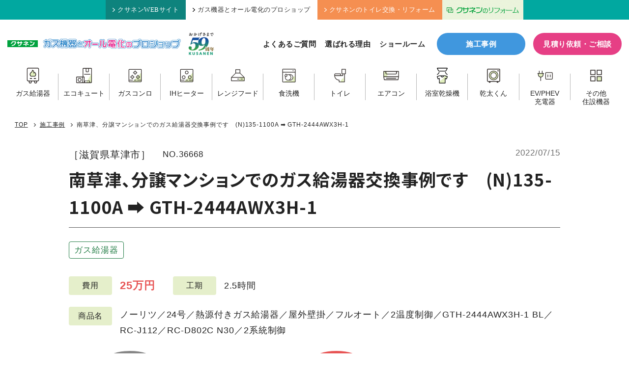

--- FILE ---
content_type: text/html; charset=UTF-8
request_url: https://www.kusanen.com/works/20220715hashi
body_size: 13424
content:
<!doctype html>
<html dir="ltr" lang="ja" prefix="og: https://ogp.me/ns#">

<head prefix="og: http://ogp.me/ns# fb: http://ogp.me/ns/fb# article: http://ogp.me/ns/article#">
    <!-- Google Tag Manager -->
<script>
    (function(w, d, s, l, i) {
      w[l] = w[l] || [];
      w[l].push({
        'gtm.start': new Date().getTime(),
        event: 'gtm.js'
      });
      var f = d.getElementsByTagName(s)[0],
        j = d.createElement(s),
        dl = l != 'dataLayer' ? '&l=' + l : '';
      j.async = true;
      j.src =
        'https://www.googletagmanager.com/gtm.js?id=' + i + dl;
      f.parentNode.insertBefore(j, f);
    })(window, document, 'script', 'dataLayer', 'GTM-MK9P9MK');
  </script>
  <!-- End Google Tag Manager -->
    <meta charset="UTF-8">
  <meta name="viewport" content="width=device-width,initial-scale=1">
  <link media="all" href="https://www.kusanen.com/wp-system/wp-content/cache/autoptimize/css/autoptimize_51910e91dac5805a714857b9ab10e6dd.css" rel="stylesheet"><title>南草津、分譲マンションでのガス給湯器交換事例です (N)135-1100A ➡ GTH-2444AWX3H-1 ｜ 株式会社クサネン｜滋賀県草津市</title>

		<!-- All in One SEO 4.9.2 - aioseo.com -->
	<meta name="description" content="南草津駅前分譲マンションでのガス給湯器の交換事例をご紹介します。分譲賃貸に出されている所有者さまからのご依頼で" />
	<meta name="robots" content="max-snippet:-1, max-image-preview:large, max-video-preview:-1" />
	<meta name="author" content="中村"/>
	<link rel="canonical" href="https://www.kusanen.com/works/20220715hashi" />
	<meta name="generator" content="All in One SEO (AIOSEO) 4.9.2" />
		<meta property="og:locale" content="ja_JP" />
		<meta property="og:site_name" content="株式会社クサネン｜滋賀県草津市" />
		<meta property="og:type" content="article" />
		<meta property="og:title" content="南草津、分譲マンションでのガス給湯器交換事例です (N)135-1100A ➡ GTH-2444AWX3H-1 ｜ 株式会社クサネン｜滋賀県草津市" />
		<meta property="og:description" content="南草津駅前分譲マンションでのガス給湯器の交換事例をご紹介します。分譲賃貸に出されている所有者さまからのご依頼で" />
		<meta property="og:url" content="https://www.kusanen.com/works/20220715hashi" />
		<meta property="og:image" content="https://www.kusanen.com/wp-system/wp-content/uploads/2022/07/2022-02-07-1.jpg" />
		<meta property="og:image:secure_url" content="https://www.kusanen.com/wp-system/wp-content/uploads/2022/07/2022-02-07-1.jpg" />
		<meta property="og:image:width" content="225" />
		<meta property="og:image:height" content="300" />
		<meta property="article:published_time" content="2022-07-15T06:59:11+00:00" />
		<meta property="article:modified_time" content="2024-07-18T07:45:34+00:00" />
		<meta name="twitter:card" content="summary_large_image" />
		<meta name="twitter:title" content="南草津、分譲マンションでのガス給湯器交換事例です (N)135-1100A ➡ GTH-2444AWX3H-1 ｜ 株式会社クサネン｜滋賀県草津市" />
		<meta name="twitter:description" content="南草津駅前分譲マンションでのガス給湯器の交換事例をご紹介します。分譲賃貸に出されている所有者さまからのご依頼で" />
		<meta name="twitter:image" content="https://www.kusanen.com/wp-system/wp-content/uploads/2022/07/2022-02-07-1.jpg" />
		<script type="application/ld+json" class="aioseo-schema">
			{"@context":"https:\/\/schema.org","@graph":[{"@type":"BreadcrumbList","@id":"https:\/\/www.kusanen.com\/works\/20220715hashi#breadcrumblist","itemListElement":[{"@type":"ListItem","@id":"https:\/\/www.kusanen.com#listItem","position":1,"name":"\u30db\u30fc\u30e0","item":"https:\/\/www.kusanen.com","nextItem":{"@type":"ListItem","@id":"https:\/\/www.kusanen.com\/works\/#listItem","name":"\u65bd\u5de5\u4e8b\u4f8b"}},{"@type":"ListItem","@id":"https:\/\/www.kusanen.com\/works\/#listItem","position":2,"name":"\u65bd\u5de5\u4e8b\u4f8b","item":"https:\/\/www.kusanen.com\/works\/","nextItem":{"@type":"ListItem","@id":"https:\/\/www.kusanen.com\/works\/waterheater\/#listItem","name":"\u30ac\u30b9\u7d66\u6e6f\u5668"},"previousItem":{"@type":"ListItem","@id":"https:\/\/www.kusanen.com#listItem","name":"\u30db\u30fc\u30e0"}},{"@type":"ListItem","@id":"https:\/\/www.kusanen.com\/works\/waterheater\/#listItem","position":3,"name":"\u30ac\u30b9\u7d66\u6e6f\u5668","item":"https:\/\/www.kusanen.com\/works\/waterheater\/","nextItem":{"@type":"ListItem","@id":"https:\/\/www.kusanen.com\/works\/20220715hashi#listItem","name":"\u5357\u8349\u6d25\u3001\u5206\u8b72\u30de\u30f3\u30b7\u30e7\u30f3\u3067\u306e\u30ac\u30b9\u7d66\u6e6f\u5668\u4ea4\u63db\u4e8b\u4f8b\u3067\u3059\u3000(N)135-1100A &#x27a1; GTH-2444AWX3H-1"},"previousItem":{"@type":"ListItem","@id":"https:\/\/www.kusanen.com\/works\/#listItem","name":"\u65bd\u5de5\u4e8b\u4f8b"}},{"@type":"ListItem","@id":"https:\/\/www.kusanen.com\/works\/20220715hashi#listItem","position":4,"name":"\u5357\u8349\u6d25\u3001\u5206\u8b72\u30de\u30f3\u30b7\u30e7\u30f3\u3067\u306e\u30ac\u30b9\u7d66\u6e6f\u5668\u4ea4\u63db\u4e8b\u4f8b\u3067\u3059\u3000(N)135-1100A &#x27a1; GTH-2444AWX3H-1","previousItem":{"@type":"ListItem","@id":"https:\/\/www.kusanen.com\/works\/waterheater\/#listItem","name":"\u30ac\u30b9\u7d66\u6e6f\u5668"}}]},{"@type":"Organization","@id":"https:\/\/www.kusanen.com\/#organization","name":"\u682a\u5f0f\u4f1a\u793e\u30af\u30b5\u30cd\u30f3","description":"\u6ecb\u8cc0\u770c\u306e\u7686\u69d8\u306b\u95a2\u96fb\u30ac\u30b9\u30fb\u30ea\u30d5\u30a9\u30fc\u30e0\u30fb\u30aa\u30fc\u30eb\u96fb\u5316\uff08\u30a8\u30b3\u30ad\u30e5\u30fc\u30c8\uff09\u30fb\u592a\u967d\u5149\u767a\u96fb\u30fbLP\u30ac\u30b9\u306a\u3069\u306e\u30a8\u30cd\u30eb\u30ae\u30fc\u3068\u66ae\u3089\u3057\u306e\u30b5\u30fc\u30d3\u30b9\u3092\u63d0\u4f9b\u3057\u3066\u304a\u308a\u307e\u3059\u3002","url":"https:\/\/www.kusanen.com\/","telephone":"+81775620501","logo":{"@type":"ImageObject","url":"https:\/\/kusanen.com\/wp-system\/wp-content\/uploads\/2021\/02\/logo.png","@id":"https:\/\/www.kusanen.com\/works\/20220715hashi\/#organizationLogo"},"image":{"@id":"https:\/\/www.kusanen.com\/works\/20220715hashi\/#organizationLogo"}},{"@type":"Person","@id":"https:\/\/www.kusanen.com\/author\/nakamura\/#author","url":"https:\/\/www.kusanen.com\/author\/nakamura\/","name":"\u4e2d\u6751","image":{"@type":"ImageObject","@id":"https:\/\/www.kusanen.com\/works\/20220715hashi#authorImage","url":"https:\/\/secure.gravatar.com\/avatar\/4a2fd66e0fbbae3245a7656391eec86afabe7c9776dd0d966854830b8241759a?s=96&d=mm&r=g","width":96,"height":96,"caption":"\u4e2d\u6751"}},{"@type":"WebPage","@id":"https:\/\/www.kusanen.com\/works\/20220715hashi#webpage","url":"https:\/\/www.kusanen.com\/works\/20220715hashi","name":"\u5357\u8349\u6d25\u3001\u5206\u8b72\u30de\u30f3\u30b7\u30e7\u30f3\u3067\u306e\u30ac\u30b9\u7d66\u6e6f\u5668\u4ea4\u63db\u4e8b\u4f8b\u3067\u3059 (N)135-1100A \u27a1 GTH-2444AWX3H-1 \uff5c \u682a\u5f0f\u4f1a\u793e\u30af\u30b5\u30cd\u30f3\uff5c\u6ecb\u8cc0\u770c\u8349\u6d25\u5e02","description":"\u5357\u8349\u6d25\u99c5\u524d\u5206\u8b72\u30de\u30f3\u30b7\u30e7\u30f3\u3067\u306e\u30ac\u30b9\u7d66\u6e6f\u5668\u306e\u4ea4\u63db\u4e8b\u4f8b\u3092\u3054\u7d39\u4ecb\u3057\u307e\u3059\u3002\u5206\u8b72\u8cc3\u8cb8\u306b\u51fa\u3055\u308c\u3066\u3044\u308b\u6240\u6709\u8005\u3055\u307e\u304b\u3089\u306e\u3054\u4f9d\u983c\u3067","inLanguage":"ja","isPartOf":{"@id":"https:\/\/www.kusanen.com\/#website"},"breadcrumb":{"@id":"https:\/\/www.kusanen.com\/works\/20220715hashi#breadcrumblist"},"author":{"@id":"https:\/\/www.kusanen.com\/author\/nakamura\/#author"},"creator":{"@id":"https:\/\/www.kusanen.com\/author\/nakamura\/#author"},"image":{"@type":"ImageObject","url":"https:\/\/www.kusanen.com\/wp-system\/wp-content\/uploads\/2022\/07\/2022-02-07-1.jpg","@id":"https:\/\/www.kusanen.com\/works\/20220715hashi\/#mainImage","width":225,"height":300},"primaryImageOfPage":{"@id":"https:\/\/www.kusanen.com\/works\/20220715hashi#mainImage"},"datePublished":"2022-07-15T15:59:11+09:00","dateModified":"2024-07-18T16:45:34+09:00"},{"@type":"WebSite","@id":"https:\/\/www.kusanen.com\/#website","url":"https:\/\/www.kusanen.com\/","name":"\u682a\u5f0f\u4f1a\u793e\u30af\u30b5\u30cd\u30f3\uff5c\u6ecb\u8cc0\u770c\u8349\u6d25\u5e02","description":"\u6ecb\u8cc0\u770c\u306e\u7686\u69d8\u306b\u95a2\u96fb\u30ac\u30b9\u30fb\u30ea\u30d5\u30a9\u30fc\u30e0\u30fb\u30aa\u30fc\u30eb\u96fb\u5316\uff08\u30a8\u30b3\u30ad\u30e5\u30fc\u30c8\uff09\u30fb\u592a\u967d\u5149\u767a\u96fb\u30fbLP\u30ac\u30b9\u306a\u3069\u306e\u30a8\u30cd\u30eb\u30ae\u30fc\u3068\u66ae\u3089\u3057\u306e\u30b5\u30fc\u30d3\u30b9\u3092\u63d0\u4f9b\u3057\u3066\u304a\u308a\u307e\u3059\u3002","inLanguage":"ja","publisher":{"@id":"https:\/\/www.kusanen.com\/#organization"}}]}
		</script>
		<!-- All in One SEO -->

<link rel="alternate" title="oEmbed (JSON)" type="application/json+oembed" href="https://www.kusanen.com/wp-json/oembed/1.0/embed?url=https%3A%2F%2Fwww.kusanen.com%2Fworks%2F20220715hashi" />
<link rel="alternate" title="oEmbed (XML)" type="text/xml+oembed" href="https://www.kusanen.com/wp-json/oembed/1.0/embed?url=https%3A%2F%2Fwww.kusanen.com%2Fworks%2F20220715hashi&#038;format=xml" />













<script type="text/javascript" src="https://www.kusanen.com/wp-system/wp-includes/js/jquery/jquery.min.js?ver=3.7.1" id="jquery-core-js"></script>
<script type="text/javascript" src="https://www.kusanen.com/wp-system/wp-includes/js/jquery/jquery-migrate.min.js?ver=3.4.1" id="jquery-migrate-js"></script>
<script type="text/javascript" id="search-filter-plugin-build-js-extra">
/* <![CDATA[ */
var SF_LDATA = {"ajax_url":"https://www.kusanen.com/wp-system/wp-admin/admin-ajax.php","home_url":"https://www.kusanen.com/","extensions":[]};
//# sourceURL=search-filter-plugin-build-js-extra
/* ]]> */
</script>
<script type="text/javascript" src="https://www.kusanen.com/wp-system/wp-content/plugins/search-filter-pro/public/assets/js/search-filter-build.min.js?ver=2.5.17" id="search-filter-plugin-build-js"></script>
<script type="text/javascript" src="https://www.kusanen.com/wp-system/wp-content/plugins/search-filter-pro/public/assets/js/chosen.jquery.min.js?ver=2.5.17" id="search-filter-plugin-chosen-js"></script>
<link rel="https://api.w.org/" href="https://www.kusanen.com/wp-json/" /><link rel="alternate" title="JSON" type="application/json" href="https://www.kusanen.com/wp-json/wp/v2/works/36668" />                <script>
                    var ajaxUrl = 'https://www.kusanen.com/wp-system/wp-admin/admin-ajax.php';
                </script>
        <link rel="icon" href="https://www.kusanen.com/wp-system/wp-content/uploads/2024/07/favicon-120x120.png" sizes="32x32" />
<link rel="icon" href="https://www.kusanen.com/wp-system/wp-content/uploads/2024/07/favicon-250x250.png" sizes="192x192" />
<link rel="apple-touch-icon" href="https://www.kusanen.com/wp-system/wp-content/uploads/2024/07/favicon-250x250.png" />
<meta name="msapplication-TileImage" content="https://www.kusanen.com/wp-system/wp-content/uploads/2024/07/favicon.png" />
  
  
  
  
  
  <link rel="preconnect" href="https://fonts.googleapis.com">
  <link rel="preconnect" href="https://fonts.gstatic.com" crossorigin>
  <link href="https://fonts.googleapis.com/css2?family=Noto+Sans+JP:wght@700&family=Open+Sans:wght@600&display=swap" rel="stylesheet">
</head>

<body class="wp-singular works-template-default single single-works postid-36668 wp-theme-kusanen " id="top">
    <!-- Google Tag Manager (noscript) -->
  <noscript><iframe src="https://www.googletagmanager.com/ns.html?id=GTM-MK9P9MK" height="0" width="0" style="display:none;visibility:hidden"></iframe></noscript>
  <!-- End Google Tag Manager (noscript) -->
  
  <aside class="head_upper">
    <ul class="head_upper_menu clearfix">
      <li class="default-menu"><a href="https://www.kusanen.com/"><i class="ico"><img src="https://www.kusanen.com/wp-system/wp-content/themes/kusanen/assets/img/ico_chevron.svg" alt="矢印"></i>クサネンWEBサイト</a></li>
      <li class="default-menu"><a href="https://www.kusanen.com/proshop/" class="selected"><i class="ico"><img src="https://www.kusanen.com/wp-system/wp-content/themes/kusanen/assets/img/ico_chevron.svg" alt="矢印"></i>ガス機器とオール電化のプロショップ</a></li>
      <li class="toilet-menu"><a href="https://www.kusanen.com/toilet-lp/"target="_blank"><i class="ico"><img src="https://www.kusanen.com/wp-system/wp-content/themes/kusanen/assets/img/ico_chevron.svg" alt="矢印"></i>クサネンのトイレ交換・リフォーム</a></li>
      <li><a href="https://kusanen-reform.com/" class="hum_img" target="_blank"><img src="https://www.kusanen.com/common/img/head_lixil.png" width="165" height="39" alt="クサネンのリフォームバナー" /></a></li>
    </ul>
  </aside>

  <header class="site-header">
    <div class="head-inner">
      <div class="head-logo">
        <a href="https://www.kusanen.com/proshop/">
          <p class="logo-kusanen"><img src="https://www.kusanen.com/wp-system/wp-content/themes/kusanen/assets/img/logo_kusanen.png" alt="クサネン"></p>
          <p class="logo-proshop"><img src="https://www.kusanen.com/wp-system/wp-content/themes/kusanen/assets/img/logo_proshop.png" alt="ガス機器とオール電化のプロショップ"></p>
          <p class="logo-kusanen-sp"><img src="https://www.kusanen.com/wp-system/wp-content/themes/kusanen/assets/img/logo_proshop_sp.png" alt="クサネン ガス機器とオール電化のプロショップ"></p>
          <p class="logo-anniversary"><img src="https://www.kusanen.com/wp-system/wp-content/themes/kusanen/assets/img/logo_anniversary.png" alt="おかげさまで59周年"></p>
        </a>
      </div>
      <nav class="head-nav">
        <ul class="head-nav-list">
          <li><a href="https://www.kusanen.com/proshop/faq-pro/">よくあるご質問</a></li>
          <li><a href="https://www.kusanen.com/proshop/features/">選ばれる理由</a></li>
          <li class="gnav-parent"><span>ショールーム</span>
            <ul class="sub-menu" style="visibility: hidden;">
              <li><a href="https://www.kusanen.com/proshop/shop-kusatsu/">草津店</a></li>
              <li><a href="https://www.kusanen.com/proshop/shop-ootsu/">大津仰木の里店</a></li>
            </ul>
          </li>
        </ul>
        <div class="btn-works"><a href="https://www.kusanen.com/works/">施工事例</a></div>
        <div class="btn-contact"><a href="https://www.kusanen.com/proshop/mitsumori/">見積り依頼・ご相談</a></div>
      </nav>
    </div>
    <div class="head-product-wrap">
      <nav class="head-product">
        <ul class="head-product-list">
          <li class="link-waterheater"><a href="https://www.kusanen.com/waterheater/waterheater-top/"><span class="ico"><img src="https://www.kusanen.com/wp-system/wp-content/themes/kusanen/assets/img/ico_product_waterheater.svg" width="100" height="100" alt="ガス給湯器"></span>
              <p>ガス給湯器</p>
            </a></li>
          <li class="link-ecocute"><a href="https://www.kusanen.com/all/ecocute/"><span class="ico"><img src="https://www.kusanen.com/wp-system/wp-content/themes/kusanen/assets/img/ico_product_ecocute.svg" width="100" height="100" alt="エコキュート"></span>
              <p>エコキュート</p>
            </a></li>
          <li class="link-conroe"><a href="https://www.kusanen.com/waterheater/conro-top/"><span class="ico"><img src="https://www.kusanen.com/wp-system/wp-content/themes/kusanen/assets/img/ico_product_conro.svg" width="100" height="100" alt="ガスコンロ"></span>
              <p>ガスコンロ</p>
            </a></li>
          <li class="link-ih"><a href="https://www.kusanen.com/all/ih/"><span class="ico"><img src="https://www.kusanen.com/wp-system/wp-content/themes/kusanen/assets/img/ico_product_ih.svg" width="100" height="100" alt="IHヒーター"></span>
              <p>IHヒーター</p>
            </a></li>
          <li class="link-rangefood"><a href="https://www.kusanen.com/rangefood/"><span class="ico"><img src="https://www.kusanen.com/wp-system/wp-content/themes/kusanen/assets/img/ico_product_rangefood.svg" width="100" height="100" alt="レンジフード"></span>
              <p>レンジフード</p>
            </a></li>
          <li class="link-dishwasher"><a href="https://www.kusanen.com/dishwasher/"><span class="ico"><img src="https://www.kusanen.com/wp-system/wp-content/themes/kusanen/assets/img/ico_product_dishwasher.svg" width="100" height="100" alt="食洗機"></span>
              <p>食洗機</p>
            </a></li>
          <li class="link-toilet"><a href="https://www.kusanen.com/toilet/"><span class="ico"><img src="https://www.kusanen.com/wp-system/wp-content/themes/kusanen/assets/img/ico_product_toilet.svg" width="100" height="100" alt="トイレ"></span>
              <p>トイレ</p>
            </a></li>
          <li class="link-aircon"><a href="https://www.kusanen.com/air-conditioner/"><span class="ico"><img src="https://www.kusanen.com/wp-system/wp-content/themes/kusanen/assets/img/ico_product_aircon.svg" width="100" height="100" alt="エアコン"></span>
              <p>エアコン</p>
            </a></li>
          <li class="link-bathdryer"><a href="https://www.kusanen.com/bathdryer/"><span class="ico"><img src="https://www.kusanen.com/wp-system/wp-content/themes/kusanen/assets/img/ico_product_bathdryer.svg" width="100" height="100" alt="浴室乾燥機"></span>
              <p>浴室乾燥機</p>
            </a></li>
          <li class="link-kanta"><a href="https://www.kusanen.com/waterheater/gas-kanta/"><span class="ico"><img src="https://www.kusanen.com/wp-system/wp-content/themes/kusanen/assets/img/ico_product_kanta.svg" width="100" height="100" alt="乾太くん"></span>
              <p>乾太くん</p>
            </a></li>
          <li class="link-phev"><a href="https://www.kusanen.com/phev/"><span class="ico"><img src="https://www.kusanen.com/wp-system/wp-content/themes/kusanen/assets/img/ico_product_consent.svg" width="100" height="100" alt="EV/PHEV充電器"></span>
              <p><span>EV/PHEV</span><span>充電器</span></p>
            </a></li>
          <li class="link-other"><a href="https://www.kusanen.com/others-home-installations/"><span class="ico"><img src="https://www.kusanen.com/wp-system/wp-content/themes/kusanen/assets/img/ico_product_other.svg" width="100" height="100" alt="その他住設機器"></span>
              <p><span>その他</span><span>住設機器</span></p>
            </a></li>
        </ul>
      </nav>
    </div>
  </header>

  <div class="toggle">
    <span></span>
    <span></span>
    <span></span>
  </div>

  <nav class="nav-drawer">
  <section class="productcat-box">
  <div class="sec-heading-l">
    <h2 class="ttl"><span>取り扱い商品一覧</span></h2>
  </div>

  <div class="productcat-list">

    <div class="productcat-item">
      <a href="https://www.kusanen.com/waterheater/waterheater-top/">
        <span class="ico"><img src="https://www.kusanen.com/wp-system/wp-content/themes/kusanen/assets/img/ico_product_waterheater.svg" width="100" height="100" alt="ガス給湯器"></span>
        <p class="name">ガス給湯器</p>
        <span class="arrow"><img src="https://www.kusanen.com/wp-system/wp-content/themes/kusanen/assets/img/ico_arrow.svg" alt="矢印アイコン"></span>
      </a>
    </div>

    <div class="productcat-item">
      <a href="https://www.kusanen.com/all/ecocute/">
        <span class="ico"><img src="https://www.kusanen.com/wp-system/wp-content/themes/kusanen/assets/img/ico_product_ecocute.svg" width="100" height="100" alt="エコキュート"></span>
        <p class="name">エコキュート</p>
        <span class="arrow"><img src="https://www.kusanen.com/wp-system/wp-content/themes/kusanen/assets/img/ico_arrow.svg" alt="矢印アイコン"></span>
      </a>
    </div>

    <div class="productcat-item">
      <a href="https://www.kusanen.com/waterheater/conro-top/">
        <span class="ico"><img src="https://www.kusanen.com/wp-system/wp-content/themes/kusanen/assets/img/ico_product_conro.svg" width="100" height="100" alt="ガスコンロ"></span>
        <p class="name">ガスコンロ</p>
        <span class="arrow"><img src="https://www.kusanen.com/wp-system/wp-content/themes/kusanen/assets/img/ico_arrow.svg" alt="矢印アイコン"></span>
      </a>
    </div>

    <div class="productcat-item">
      <a href="https://www.kusanen.com/all/ih/">
        <span class="ico"><img src="https://www.kusanen.com/wp-system/wp-content/themes/kusanen/assets/img/ico_product_ih.svg" width="100" height="100" alt="IHヒーター"></span>
        <p class="name">IHヒーター</p>
        <span class="arrow"><img src="https://www.kusanen.com/wp-system/wp-content/themes/kusanen/assets/img/ico_arrow.svg" alt="矢印アイコン"></span>
      </a>
    </div>

    <div class="productcat-item">
      <a href="https://www.kusanen.com/rangefood/">
        <span class="ico"><img src="https://www.kusanen.com/wp-system/wp-content/themes/kusanen/assets/img/ico_product_rangefood.svg" width="100" height="100" alt="レンジフード"></span>
        <p class="name">レンジフード</p>
        <span class="arrow"><img src="https://www.kusanen.com/wp-system/wp-content/themes/kusanen/assets/img/ico_arrow.svg" alt="矢印アイコン"></span>
      </a>
    </div>

    <div class="productcat-item">
      <a href="https://www.kusanen.com/dishwasher/">
        <span class="ico"><img src="https://www.kusanen.com/wp-system/wp-content/themes/kusanen/assets/img/ico_product_dishwasher.svg" width="100" height="100" alt="食洗機"></span>
        <p class="name">食洗機</p>
        <span class="arrow"><img src="https://www.kusanen.com/wp-system/wp-content/themes/kusanen/assets/img/ico_arrow.svg" alt="矢印アイコン"></span>
      </a>
    </div>

    <div class="productcat-item">
      <a href="https://www.kusanen.com/toilet/">
        <span class="ico"><img src="https://www.kusanen.com/wp-system/wp-content/themes/kusanen/assets/img/ico_product_toilet.svg" width="100" height="100" alt="トイレ"></span>
        <p class="name">トイレ</p>
        <span class="arrow"><img src="https://www.kusanen.com/wp-system/wp-content/themes/kusanen/assets/img/ico_arrow.svg" alt="矢印アイコン"></span>
      </a>
    </div>

    <div class="productcat-item">
      <a href="https://www.kusanen.com/air-conditioner/">
        <span class="ico"><img src="https://www.kusanen.com/wp-system/wp-content/themes/kusanen/assets/img/ico_product_aircon.svg" width="100" height="100" alt="エアコン"></span>
        <p class="name">エアコン</p>
        <span class="arrow"><img src="https://www.kusanen.com/wp-system/wp-content/themes/kusanen/assets/img/ico_arrow.svg" alt="矢印アイコン"></span>
      </a>
    </div>

    <div class="productcat-item">
      <a href="https://www.kusanen.com/bathdryer/">
        <span class="ico"><img src="https://www.kusanen.com/wp-system/wp-content/themes/kusanen/assets/img/ico_product_bathdryer.svg" width="100" height="100" alt="浴室乾燥機"></span>
        <p class="name">浴室乾燥機</p>
        <span class="arrow"><img src="https://www.kusanen.com/wp-system/wp-content/themes/kusanen/assets/img/ico_arrow.svg" alt="矢印アイコン"></span>
      </a>
    </div>

    <div class="productcat-item">
      <a href="https://www.kusanen.com/waterheater/gas-kanta/">
        <span class="ico"><img src="https://www.kusanen.com/wp-system/wp-content/themes/kusanen/assets/img/ico_product_kanta.svg" width="100" height="100" alt="乾太くん"></span>
        <p class="name">乾太くん</p>
        <span class="arrow"><img src="https://www.kusanen.com/wp-system/wp-content/themes/kusanen/assets/img/ico_arrow.svg" alt="矢印アイコン"></span>
      </a>
    </div>

    <div class="productcat-item">
      <a href="https://www.kusanen.com/phev/">
        <span class="ico"><img src="https://www.kusanen.com/wp-system/wp-content/themes/kusanen/assets/img/ico_product_consent.svg" width="100" height="100" alt="EV/PHEV充電器"></span>
        <p class="name smaller">EV/PHEV<br class="sp">充電器</p>
        <span class="arrow"><img src="https://www.kusanen.com/wp-system/wp-content/themes/kusanen/assets/img/ico_arrow.svg" alt="矢印アイコン"></span>
      </a>
    </div>

    <div class="productcat-item">
      <a href="https://www.kusanen.com/others-home-installations/">
        <span class="ico"><img src="https://www.kusanen.com/wp-system/wp-content/themes/kusanen/assets/img/ico_product_other.svg" width="100" height="100" alt="その他住設機器"></span>
        <p class="name">その他<br class="sp">住設機器</p>
        <span class="arrow"><img src="https://www.kusanen.com/wp-system/wp-content/themes/kusanen/assets/img/ico_arrow.svg" alt="矢印アイコン"></span>
      </a>
    </div>

  </div>

  <div class="productcat-all">
    <a href="https://www.kusanen.com/all/">
      <div class="txt">
        <p class="catch"><span>オール電化もクサネンにおまかせ！</span></p>
        <p class="ttl"><span class="ico"><img src="https://www.kusanen.com/wp-system/wp-content/themes/kusanen/assets/img/ico_all.svg" width="100" height="100" alt="オール電化"></span>クサネンの<span class="point">オ</span><span class="point">ー</span><span class="point">ル</span><span class="point">電</span><span class="point">化</span></p>
      </div>
      <div class="eshop">
        <div class="pct"><img src="https://www.kusanen.com/wp-system/wp-content/themes/kusanen/assets/img/eshop_logo.png" alt="かんでんeショップ"></div>
        <p>安心のオール電化！かんでんeショップは、かんでんEハウスが認定した地域密着のパートナーショップです。</p>
      </div>
      <span class="arrow"><img src="https://www.kusanen.com/wp-system/wp-content/themes/kusanen/assets/img/ico_arrow.svg" alt="矢印アイコン"></span>
    </a>
  </div>

</section>
  <ul class="spnav-list">
    <li><a href="https://www.kusanen.com/proshop/features/">選ばれる理由</a></li>
    <li><a href="https://www.kusanen.com/proshop/faq-pro/">よくあるご質問</a></li>
    <li><a href="https://www.kusanen.com/works/">施工事例</a></li>
    <li><a href="https://www.kusanen.com/proshop/shop-kusatsu/">ショールーム草津店</a></li>
    <li><a href="https://www.kusanen.com/proshop/shop-ootsu/">ショールーム大津仰木の里店</a></li>
    <li><a href="https://www.kusanen.com/column/">コラム</a></li>
  </ul>

  <div class="btn-contact"><a href="https://www.kusanen.com/proshop/mitsumori/">見積り依頼・ご相談</a></div>
  <div class="tel-btnset">
    <a href="tel:0120-114-932" class="tellink">
      <p class="shopname">草津店</p>
      <p class="num"><span class="ico"><img src="https://www.kusanen.com/wp-system/wp-content/themes/kusanen/assets/img/ico_freedial.svg" alt=""></span>0120-114-932</p>
    </a>
    <a href="tel:0120-020-932" class="tellink">
      <p class="shopname">大津仰木の里店</p>
      <p class="num"><span class="ico"><img src="https://www.kusanen.com/wp-system/wp-content/themes/kusanen/assets/img/ico_freedial.svg" alt=""></span>0120-020-932</p>
    </a>
  </div>
  <div class="spnav-openinghours">
      <dl>
        <dt>[営業時間]</dt>
        <dd>10：00～17：00</dd>
      </dl>
      <dl>
        <dt>[定休日]</dt>
        <dd>火曜・水曜</dd>
      </dl>
  </div>

</nav>

  
  <div class="wrap-new">

<main class="main wd-main">
  
  <nav class="breadcrumbs">
  <div class="inner">
<!-- Breadcrumb NavXT 7.5.0 -->
<span property="itemListElement" typeof="ListItem"><a property="item" typeof="WebPage" title="株式会社クサネン｜滋賀県草津市へ移動する" href="https://www.kusanen.com" class="home" ><span property="name">TOP</span></a><meta property="position" content="1"></span><span class="separator"></span><span property="itemListElement" typeof="ListItem"><a property="item" typeof="WebPage" title="施工事例へ移動する" href="https://www.kusanen.com/works/" class="archive post-works-archive" ><span property="name">施工事例</span></a><meta property="position" content="2"></span><span class="separator"></span><span property="itemListElement" typeof="ListItem"><span property="name" class="post post-works current-item">南草津、分譲マンションでのガス給湯器交換事例です　(N)135-1100A &#x27a1; GTH-2444AWX3H-1</span><meta property="url" content="https://www.kusanen.com/works/20220715hashi"><meta property="position" content="3"></span>  </div>
</nav>

  <header class="wd-head">
    <div class="meta">
      <div class="first">
                <div class="wd-address">［滋賀県草津市］</div>
                <div class="wd-id">NO.36668</div>
      </div>
      <div class="date">2022/07/15</div>
    </div>
    <h1 class="wd-ttl">南草津、分譲マンションでのガス給湯器交換事例です　(N)135-1100A &#x27a1; GTH-2444AWX3H-1</h1>
    <ul class="wd-category">
      <li><a href="https://www.kusanen.com/works/waterheater/" class="result_detail_cat">ガス給湯器</a></li>    </ul>
  </header>

  <div class="wd-data">
        <dl class="wd-data-item">
      <dt>費用</dt>
      <dd><span class="amount">25万円</span></dd>
    </dl>
            <dl class="wd-data-item">
      <dt>工期</dt>
      <dd>2.5時間</dd>
    </dl>
      </div>
  <dl class="wd-product">
    <dt>商品名</dt>
    <dd>ノーリツ／24号／熱源付きガス給湯器／屋外壁掛／フルオート／2温度制御／GTH-2444AWX3H-1 BL／RC-J112／RC-D802C N30／2系統制御</dd>
  </dl>
  <section class="wd-ba">
<div class="wd-ba-item"><div class="before"><p class="ttl">BEFORE</p><a href="https://www.kusanen.com/wp-system/wp-content/uploads/2022/07/2022-02-07.jpg" data-fancybox="gallery" class="ba-pct"><img src="https://www.kusanen.com/wp-system/wp-content/uploads/2022/07/2022-02-07.jpg" class="portrait" width="300" height="300"></a></div><div class="after"><p class="ttl">AFTER</p><a href="https://www.kusanen.com/wp-system/wp-content/uploads/2022/07/2022-02-07-1.jpg" data-fancybox="gallery" class="ba-pct"><img src="https://www.kusanen.com/wp-system/wp-content/uploads/2022/07/2022-02-07-1.jpg" class="portrait" width="300" height="300"></a></div></div><div class="wd-ba-item"><div class="before"><p class="ttl">BEFORE</p><a href="https://www.kusanen.com/wp-system/wp-content/uploads/2022/07/2022-02-07-14.jpg" data-fancybox="gallery" class="ba-pct"><img src="https://www.kusanen.com/wp-system/wp-content/uploads/2022/07/2022-02-07-14.jpg" class="landscape" width="300" height="300"></a></div><div class="after"><p class="ttl">AFTER</p><a href="https://www.kusanen.com/wp-system/wp-content/uploads/2022/07/2022-02-07-15.jpg" data-fancybox="gallery" class="ba-pct"><img src="https://www.kusanen.com/wp-system/wp-content/uploads/2022/07/2022-02-07-15.jpg" class="landscape" width="300" height="300"></a></div></div><div class="wd-ba-item"><div class="before"><p class="ttl">BEFORE</p><a href="https://www.kusanen.com/wp-system/wp-content/uploads/2022/07/2022-02-07-10.jpg" data-fancybox="gallery" class="ba-pct"><img src="https://www.kusanen.com/wp-system/wp-content/uploads/2022/07/2022-02-07-10.jpg" class="landscape" width="300" height="300"></a></div><div class="after"><p class="ttl">AFTER</p><a href="https://www.kusanen.com/wp-system/wp-content/uploads/2022/07/2022-02-07-11.jpg" data-fancybox="gallery" class="ba-pct"><img src="https://www.kusanen.com/wp-system/wp-content/uploads/2022/07/2022-02-07-11.jpg" class="landscape" width="300" height="300"></a></div></div><div class="wd-ba-item"><div class="before"><p class="ttl">BEFORE</p><a href="https://www.kusanen.com/wp-system/wp-content/uploads/2022/07/2022-02-07-12.jpg" data-fancybox="gallery" class="ba-pct"><img src="https://www.kusanen.com/wp-system/wp-content/uploads/2022/07/2022-02-07-12.jpg" class="landscape" width="300" height="300"></a></div><div class="after"><p class="ttl">AFTER</p><a href="https://www.kusanen.com/wp-system/wp-content/uploads/2022/07/2022-02-07-13.jpg" data-fancybox="gallery" class="ba-pct"><img src="https://www.kusanen.com/wp-system/wp-content/uploads/2022/07/2022-02-07-13.jpg" class="landscape" width="300" height="300"></a></div></div>  </section>

  <section class="wd-content post-single-body">
    <p>南草津駅前分譲マンションでのガス給湯器の交換事例をご紹介します。分譲賃貸に出されている所有者さまからのご依頼でした。</p>
<p>お客様からは同マンションの別のお部屋でも給湯器やコンロのご依頼をいただいています。2003年製の給湯器で、故障はしていませんでしたが、交換のご依頼から約5か月もお待ちいただきましたが、なんとか故障前に交換を終えました。</p>
<p>こちらのマンションの給湯器は、ベランダ側の外壁に埋め込みで設置されている形状。変わった取付けがされているため業者からお断りされることもあるそうです。クサネンでは初回設置の際にメーカー担当者に同行していただき取付方法を確認しており、今回もそのときの情報を共有して工事に伺いましたので問題なく工事を完了しました。</p>
<table style="border-collapse: collapse; width: 100%;">
<tbody>
<tr>
<td style="width: 33.9967%; text-align: center;">交換前</td>
<td style="width: 66.0033%;">  大阪ガス品番 (N)135-1100A  ノーリツ品番 GTH-2417AWX6H</td>
</tr>
<tr>
<td style="width: 33.9967%; text-align: center;">交換後</td>
<td style="width: 66.0033%;">  ノーリツ　GTH-2444AWX3H-1 BL</td>
</tr>
</tbody>
</table>
<p>上下4箇所がボルトで固定されています。初めての時は外し方に苦慮しましたが、適した工具がわかっているので今回はスムーズに行えました！</p>
<p style="text-align: center;">＜交換前＞</p>
<p><img fetchpriority="high" decoding="async" width="225" height="300" class="alignnone size-medium wp-image-36671" src="https://www.kusanen.com/wp-system/wp-content/uploads/2022/07/2022-02-07.jpg" alt="" /></p>
<p style="text-align: center;">⇩</p>
<p><img decoding="async" width="225" height="300" class="alignnone size-medium wp-image-36673" src="https://www.kusanen.com/wp-system/wp-content/uploads/2022/07/2022-02-07-6.jpg" alt="" /></p>
<p style="text-align: center;">⇩</p>
<p><img decoding="async" class="alignnone  wp-image-36687" src="https://www.kusanen.com/wp-system/wp-content/uploads/2022/07/2022-02-07-18-250x389.jpg" alt="" width="224" height="349" /></p>
<p style="text-align: center;">⇩</p>
<p><img decoding="async" width="225" height="300" class="alignnone size-medium wp-image-36678" src="https://www.kusanen.com/wp-system/wp-content/uploads/2022/07/2022-02-07-9.jpg" alt="" /></p>
<p style="text-align: center;">⇩</p>
<p><img decoding="async" width="225" height="300" class="alignnone size-full wp-image-36669" src="https://www.kusanen.com/wp-system/wp-content/uploads/2022/07/2022-02-07-1.jpg" alt="" /></p>
<p>室内では給湯器のリモコンと、床暖房のリモコンも交換しています。給湯器のリモコンは新しいものに交換する必要がありますが、床暖房のリモコンは交換しなくても問題ありません。変色してしまったリモコンを新しくするだけで部屋の雰囲気まで明るくなるのでおススメです！</p>
<p style="text-align: center;">＜給湯器リモコン交換前＞</p>
<p><img decoding="async" width="250" height="188" class="alignnone size-medium wp-image-36680" src="https://www.kusanen.com/wp-system/wp-content/uploads/2022/07/2022-02-07-10-250x188.jpg" alt="" /><img decoding="async" width="250" height="188" class="alignnone size-medium wp-image-36685" src="https://www.kusanen.com/wp-system/wp-content/uploads/2022/07/2022-02-07-12-250x188.jpg" alt="" /></p>
<p style="text-align: center;">＜給湯器リモコン交換後＞</p>
<p><img decoding="async" width="250" height="188" class="alignnone size-medium wp-image-36686" src="https://www.kusanen.com/wp-system/wp-content/uploads/2022/07/2022-02-07-11-250x188.jpg" alt="" /><img decoding="async" width="250" height="188" class="alignnone size-medium wp-image-36679" src="https://www.kusanen.com/wp-system/wp-content/uploads/2022/07/2022-02-07-13-250x188.jpg" alt="" /></p>
<p style="text-align: center;">2面制御の床暖房です、A・B面を間違わないように！</p>
<p><img decoding="async" width="225" height="300" class="alignnone size-medium wp-image-36681" src="https://www.kusanen.com/wp-system/wp-content/uploads/2022/07/2022-02-07-16.jpg" alt="" /></p>
<p style="text-align: center;">＜床暖房リモコン交換前＞</p>
<p><img decoding="async" width="250" height="188" class="alignnone size-medium wp-image-36684" src="https://www.kusanen.com/wp-system/wp-content/uploads/2022/07/2022-02-07-14-250x188.jpg" alt="" /></p>
<p style="text-align: center;">＜床暖房リモコン交換後＞</p>
<p><img decoding="async" width="250" height="188" class="alignnone size-medium wp-image-36683" src="https://www.kusanen.com/wp-system/wp-content/uploads/2022/07/2022-02-07-15-250x188.jpg" alt="" /></p>
<p>&nbsp;</p>
<p>草津市でガス給湯器、床暖房専用熱源機の交換をご検討中のお客様は、クサネンにお気軽にご相談ください。大阪ガス品番の機器も交換可能です。現在お使いの機種の品番をお教えくだされば、後継品をお探しします。</p>
<p>給湯機器類の品薄状態が続いております。クサネンでは在庫の確保に努めておりますが、お客様にお待ちいただくケースが増加しています。故障する前の、早目のご検討をお願いいたします。</p>
<p>（橋本）</p>
<p>&nbsp;</p>
  </section>


  
</main>


<section class="sec-l">
  <div class="sec-heading-l">
    <h2 class="ttl"><span>関連記事</span></h2>
  </div>

  <ul class="work-list">
  <li class="work-list-item">
  <a href="https://www.kusanen.com/works/20260109matsu%EF%BC%92">
<figure class="pct">
<img src="https://www.kusanen.com/wp-system/wp-content/uploads/2026/01/IMG_6744-rotated.jpg" class="attachment-large size-large wp-post-image" alt="" decoding="async" /></figure>
    <div class="cont">
     <div class="cat">
      <span class="cat-item">ガス給湯器</span>     </div>
            <p class="area">滋賀県草津市</p>
            <h3 class="ttl">マイクロバブルバス＋ウルトラファインバブル給湯器でお掃除の軽減＆お肌にも潤いを｡o○ﾟ</h3>
            <dl class="price">
        <dt>施工費用</dt>
        <dd>35.8万円</dd>
      </dl>
          </div>
  </a>
</li>
<li class="work-list-item">
  <a href="https://www.kusanen.com/works/20260106nsm%E3%80%80%E3%80%80">
<figure class="pct">
<img src="https://www.kusanen.com/wp-system/wp-content/uploads/2026/01/スクリーンショット-2026-01-06-104907.png" class="attachment-large size-large wp-post-image" alt="" decoding="async" /></figure>
    <div class="cont">
     <div class="cat">
      <span class="cat-item">ガス給湯器</span><span class="cat-item">ガスコンロ</span>     </div>
            <p class="area">滋賀県草津市</p>
            <h3 class="ttl">13年使用の給湯器とキッチン機器をまとめて交換</h3>
            <dl class="price">
        <dt>施工費用</dt>
        <dd>43.9万円</dd>
      </dl>
          </div>
  </a>
</li>
<li class="work-list-item">
  <a href="https://www.kusanen.com/works/20251226matsu2">
<figure class="pct">
<img src="https://www.kusanen.com/wp-system/wp-content/uploads/2025/12/スクリーンショット-2025-12-26-145851.jpg" class="attachment-large size-large wp-post-image" alt="" decoding="async" /></figure>
    <div class="cont">
     <div class="cat">
      <span class="cat-item">ガス給湯器</span><span class="cat-item">ガスコンロ</span><span class="cat-item">レンジフード</span>     </div>
            <p class="area">滋賀県大津市</p>
            <h3 class="ttl">大津市の分譲マンションで、給湯器・コンロ・レンジフードをまとめて交換しました</h3>
            <dl class="price">
        <dt>施工費用</dt>
        <dd>53.5万円</dd>
      </dl>
          </div>
  </a>
</li>
<li class="work-list-item">
  <a href="https://www.kusanen.com/works/20251222sai">
<figure class="pct">
<img src="https://www.kusanen.com/wp-system/wp-content/uploads/2025/12/IMG_0626.jpeg" class="attachment-large size-large wp-post-image" alt="" decoding="async" /></figure>
    <div class="cont">
     <div class="cat">
      <span class="cat-item">ガス給湯器</span>     </div>
            <p class="area">滋賀県栗東市</p>
            <h3 class="ttl">お問い合わせ翌日に完了！栗東市のガス給湯器交換事例</h3>
            <dl class="price">
        <dt>施工費用</dt>
        <dd>19.3万円</dd>
      </dl>
          </div>
  </a>
</li>
  </ul>

</section>

<section class="search-catindex">
  <div class="inner">
    <div class="ttl">
      <p>施工事例をカテゴリーで絞り込む</p>
    </div>
    <div class="btn-work-cat sp">
  <p>施工事例をカテゴリーから絞り込む</p>
</div>
<ul class="tax-list"><li class="cat-item"><a href="https://www.kusanen.com/works/">すべて</a></li><li class="cat-item"><a href="https://www.kusanen.com/works/%e9%9b%bb%e6%b0%97%e6%b8%a9%e6%b0%b4%e5%99%a8/">電気温水器</a></li><li class="cat-item"><a href="https://www.kusanen.com/works/waterheater/">ガス給湯器</a></li><li class="cat-item"><a href="https://www.kusanen.com/works/ecocute/">エコキュート</a></li><li class="cat-item"><a href="https://www.kusanen.com/works/gasconro/">ガスコンロ</a></li><li class="cat-item"><a href="https://www.kusanen.com/works/ih/">IHクッキングヒーター</a></li><li class="cat-item"><a href="https://www.kusanen.com/works/rangefood/">レンジフード</a></li><li class="cat-item"><a href="https://www.kusanen.com/works/dishwasher/">食洗機</a></li><li class="cat-item"><a href="https://www.kusanen.com/works/toilet/">トイレ</a></li><li class="cat-item"><a href="https://www.kusanen.com/works/air-conditioner/">エアコン</a></li><li class="cat-item"><a href="https://www.kusanen.com/works/bathdryer-electrical/">電気浴室暖房乾燥機</a></li><li class="cat-item"><a href="https://www.kusanen.com/works/bathroom-dryer/">ガス浴室暖房乾燥機</a></li><li class="cat-item"><a href="https://www.kusanen.com/works/kanta/">ガス衣類乾燥機「乾太くん」</a></li><li class="cat-item"><a href="https://www.kusanen.com/works/phev/">EV/PHEV充電器</a></li><li class="cat-item"><a href="https://www.kusanen.com/works/waterfaucet/">水栓</a></li><li class="cat-item"><a href="https://www.kusanen.com/works/ulblo/">バスアダプター（ウルブロ）</a></li><li class="cat-item"><a href="https://www.kusanen.com/works/wallheat/">暖房機（ウォールヒート）</a></li><li class="cat-item"><a href="https://www.kusanen.com/works/inner-window/">内窓</a></li><li class="cat-item"><a href="https://www.kusanen.com/works/floor-heating/">温水床暖房</a></li><li class="cat-item"><a href="https://www.kusanen.com/works/oilwaterheaters/">石油給湯器</a></li><li class="cat-item"><a href="https://www.kusanen.com/works/solar/">太陽光発電</a></li><li class="cat-item"><a href="https://www.kusanen.com/works/washroom/">洗面化粧台</a></li><li class="cat-item"><a href="https://www.kusanen.com/works/interphone/">インターホン</a></li><li class="cat-item"><a href="https://www.kusanen.com/works/light/">照明</a></li><li class="cat-item"><a href="https://www.kusanen.com/works/ventilator/">換気扇</a></li><li class="cat-item"><a href="https://www.kusanen.com/works/electric-oven/">ビルトイン電気オーブン</a></li><li class="cat-item"><a href="https://www.kusanen.com/works/gas-oven/">ビルトインガスオーブン</a></li><li class="cat-item"><a href="https://www.kusanen.com/works/other/">その他</a></li></ul><form id="works-search-form" action="https://www.kusanen.com/" method="get">
  <input type="text" name="s" id="taxonomy-search-keyword" placeholder="施工事例をキーワードで絞り込む">
  <input type="hidden" name="search_type" value="works">
  <input type="hidden" name="post_type" value="works"> <!-- ここでpost_typeを指定 -->
  <button type="submit">検索</button>
</form>
  </div>
</section>


<div class="showroominfo">
  <p class="showroominfo-lead">ショールームで見て・触ってから<br class="sp">ご購入いただけます！</p>
  <div class="showroominfo-list">
    <div class="showroominfo-item">
      <a href="https://www.kusanen.com/proshop/shop-kusatsu/">
        <figure class="pct"><img src="https://www.kusanen.com/wp-system/wp-content/themes/kusanen/assets/img/shop_kusatsu.jpg" alt="草津店 内観"></figure>
        <div class="cont">
          <p class="ttl"><span class="tagline">ガス機器とオール電化のプロショップ</span><br>草津店</p>
        </div>
        <span class="arrow"><img src="https://www.kusanen.com/wp-system/wp-content/themes/kusanen/assets/img/ico_arrow.svg" alt="矢印アイコン"></span>
      </a>
    </div>
    <div class="showroominfo-item">
      <a href="https://www.kusanen.com/proshop/shop-ootsu/">
        <figure class="pct"><img src="https://www.kusanen.com/wp-system/wp-content/themes/kusanen/assets/img/shop_otsu.jpg" alt="大津仰木の里店 内観"></figure>
        <div class="cont">
          <p class="ttl"><span class="tagline">ガス機器とオール電化のプロショップ</span><br>大津仰木の里店</p>
        </div>
        <span class="arrow"><img src="https://www.kusanen.com/wp-system/wp-content/themes/kusanen/assets/img/ico_arrow.svg" alt="矢印アイコン"></span>
      </a>
    </div>
  </div>
</div>

<section class="cta">
  <div class="cta-inner">
    <div class="cta-map">
      <div class="pct">
        <img src="https://www.kusanen.com/wp-system/wp-content/themes/kusanen/assets/img/salesarea.png" alt="営業エリア">
      </div>
      <p class="ttl">営業エリア</p>
      <p class="exp">草津市／大津市／栗東市／守山市</p>
    </div>
    <div class="cta-cont">
      <div class="ttl">
        <p class="ttl-jp">見積り依頼・ご相談</p>
        <p class="ttl-en">Contact us</p>
      </div>
      <div class="exp">
        <p>ガス機器やオール電化製品のことでお困りの方、<br class="pc">こちらからお気軽にお問い合わせください！！</p>
      </div>
      <div class="cta-contact"><a href="https://www.kusanen.com/proshop/mitsumori/"><span class="ico"><img src="https://www.kusanen.com/wp-system/wp-content/themes/kusanen/assets/img/ico_write.svg" alt="フォームアイコン"></span>メールフォームはこちら</a></div>
      <div class="cta-tel">
        <div class="ttl"><span class="ico"><img src="https://www.kusanen.com/wp-system/wp-content/themes/kusanen/assets/img/ico_tel.svg" alt="電話アイコン"></span>お電話はこちら</div>
        <div class="cont">
          <dl>
            <dt>草津店</dt>
            <dd><a href="tel:0120-114-932" class="tellink"><span class="ico"><img src="https://www.kusanen.com/wp-system/wp-content/themes/kusanen/assets/img/ico_freedial.svg" alt=""></span>0120-114-932</a></dd>
          </dl>
          <dl>
            <dt>大津仰木の里店</dt>
            <dd><a href="tel:0120-020-932" class="tellink"><span class="ico"><img src="https://www.kusanen.com/wp-system/wp-content/themes/kusanen/assets/img/ico_freedial.svg" alt=""></span>0120-020-932</a></dd>
          </dl>
        </div>
        <div class="cta-tel-hour">
          <p>[営業時間] 10：00～17：00　<br class="sp">[定休日] 火曜・水曜</p>
        </div>
      </div>
    </div>
  </div>
</section>

<section class="productcat-box">
  <div class="sec-heading-l">
    <h2 class="ttl"><span>取り扱い商品一覧</span></h2>
  </div>

  <div class="productcat-list">

    <div class="productcat-item">
      <a href="https://www.kusanen.com/waterheater/waterheater-top/">
        <span class="ico"><img src="https://www.kusanen.com/wp-system/wp-content/themes/kusanen/assets/img/ico_product_waterheater.svg" width="100" height="100" alt="ガス給湯器"></span>
        <p class="name">ガス給湯器</p>
        <span class="arrow"><img src="https://www.kusanen.com/wp-system/wp-content/themes/kusanen/assets/img/ico_arrow.svg" alt="矢印アイコン"></span>
      </a>
    </div>

    <div class="productcat-item">
      <a href="https://www.kusanen.com/all/ecocute/">
        <span class="ico"><img src="https://www.kusanen.com/wp-system/wp-content/themes/kusanen/assets/img/ico_product_ecocute.svg" width="100" height="100" alt="エコキュート"></span>
        <p class="name">エコキュート</p>
        <span class="arrow"><img src="https://www.kusanen.com/wp-system/wp-content/themes/kusanen/assets/img/ico_arrow.svg" alt="矢印アイコン"></span>
      </a>
    </div>

    <div class="productcat-item">
      <a href="https://www.kusanen.com/waterheater/conro-top/">
        <span class="ico"><img src="https://www.kusanen.com/wp-system/wp-content/themes/kusanen/assets/img/ico_product_conro.svg" width="100" height="100" alt="ガスコンロ"></span>
        <p class="name">ガスコンロ</p>
        <span class="arrow"><img src="https://www.kusanen.com/wp-system/wp-content/themes/kusanen/assets/img/ico_arrow.svg" alt="矢印アイコン"></span>
      </a>
    </div>

    <div class="productcat-item">
      <a href="https://www.kusanen.com/all/ih/">
        <span class="ico"><img src="https://www.kusanen.com/wp-system/wp-content/themes/kusanen/assets/img/ico_product_ih.svg" width="100" height="100" alt="IHヒーター"></span>
        <p class="name">IHヒーター</p>
        <span class="arrow"><img src="https://www.kusanen.com/wp-system/wp-content/themes/kusanen/assets/img/ico_arrow.svg" alt="矢印アイコン"></span>
      </a>
    </div>

    <div class="productcat-item">
      <a href="https://www.kusanen.com/rangefood/">
        <span class="ico"><img src="https://www.kusanen.com/wp-system/wp-content/themes/kusanen/assets/img/ico_product_rangefood.svg" width="100" height="100" alt="レンジフード"></span>
        <p class="name">レンジフード</p>
        <span class="arrow"><img src="https://www.kusanen.com/wp-system/wp-content/themes/kusanen/assets/img/ico_arrow.svg" alt="矢印アイコン"></span>
      </a>
    </div>

    <div class="productcat-item">
      <a href="https://www.kusanen.com/dishwasher/">
        <span class="ico"><img src="https://www.kusanen.com/wp-system/wp-content/themes/kusanen/assets/img/ico_product_dishwasher.svg" width="100" height="100" alt="食洗機"></span>
        <p class="name">食洗機</p>
        <span class="arrow"><img src="https://www.kusanen.com/wp-system/wp-content/themes/kusanen/assets/img/ico_arrow.svg" alt="矢印アイコン"></span>
      </a>
    </div>

    <div class="productcat-item">
      <a href="https://www.kusanen.com/toilet/">
        <span class="ico"><img src="https://www.kusanen.com/wp-system/wp-content/themes/kusanen/assets/img/ico_product_toilet.svg" width="100" height="100" alt="トイレ"></span>
        <p class="name">トイレ</p>
        <span class="arrow"><img src="https://www.kusanen.com/wp-system/wp-content/themes/kusanen/assets/img/ico_arrow.svg" alt="矢印アイコン"></span>
      </a>
    </div>

    <div class="productcat-item">
      <a href="https://www.kusanen.com/air-conditioner/">
        <span class="ico"><img src="https://www.kusanen.com/wp-system/wp-content/themes/kusanen/assets/img/ico_product_aircon.svg" width="100" height="100" alt="エアコン"></span>
        <p class="name">エアコン</p>
        <span class="arrow"><img src="https://www.kusanen.com/wp-system/wp-content/themes/kusanen/assets/img/ico_arrow.svg" alt="矢印アイコン"></span>
      </a>
    </div>

    <div class="productcat-item">
      <a href="https://www.kusanen.com/bathdryer/">
        <span class="ico"><img src="https://www.kusanen.com/wp-system/wp-content/themes/kusanen/assets/img/ico_product_bathdryer.svg" width="100" height="100" alt="浴室乾燥機"></span>
        <p class="name">浴室乾燥機</p>
        <span class="arrow"><img src="https://www.kusanen.com/wp-system/wp-content/themes/kusanen/assets/img/ico_arrow.svg" alt="矢印アイコン"></span>
      </a>
    </div>

    <div class="productcat-item">
      <a href="https://www.kusanen.com/waterheater/gas-kanta/">
        <span class="ico"><img src="https://www.kusanen.com/wp-system/wp-content/themes/kusanen/assets/img/ico_product_kanta.svg" width="100" height="100" alt="乾太くん"></span>
        <p class="name">乾太くん</p>
        <span class="arrow"><img src="https://www.kusanen.com/wp-system/wp-content/themes/kusanen/assets/img/ico_arrow.svg" alt="矢印アイコン"></span>
      </a>
    </div>

    <div class="productcat-item">
      <a href="https://www.kusanen.com/phev/">
        <span class="ico"><img src="https://www.kusanen.com/wp-system/wp-content/themes/kusanen/assets/img/ico_product_consent.svg" width="100" height="100" alt="EV/PHEV充電器"></span>
        <p class="name smaller">EV/PHEV<br class="sp">充電器</p>
        <span class="arrow"><img src="https://www.kusanen.com/wp-system/wp-content/themes/kusanen/assets/img/ico_arrow.svg" alt="矢印アイコン"></span>
      </a>
    </div>

    <div class="productcat-item">
      <a href="https://www.kusanen.com/others-home-installations/">
        <span class="ico"><img src="https://www.kusanen.com/wp-system/wp-content/themes/kusanen/assets/img/ico_product_other.svg" width="100" height="100" alt="その他住設機器"></span>
        <p class="name">その他<br class="sp">住設機器</p>
        <span class="arrow"><img src="https://www.kusanen.com/wp-system/wp-content/themes/kusanen/assets/img/ico_arrow.svg" alt="矢印アイコン"></span>
      </a>
    </div>

  </div>

  <div class="productcat-all">
    <a href="https://www.kusanen.com/all/">
      <div class="txt">
        <p class="catch"><span>オール電化もクサネンにおまかせ！</span></p>
        <p class="ttl"><span class="ico"><img src="https://www.kusanen.com/wp-system/wp-content/themes/kusanen/assets/img/ico_all.svg" width="100" height="100" alt="オール電化"></span>クサネンの<span class="point">オ</span><span class="point">ー</span><span class="point">ル</span><span class="point">電</span><span class="point">化</span></p>
      </div>
      <div class="eshop">
        <div class="pct"><img src="https://www.kusanen.com/wp-system/wp-content/themes/kusanen/assets/img/eshop_logo.png" alt="かんでんeショップ"></div>
        <p>安心のオール電化！かんでんeショップは、かんでんEハウスが認定した地域密着のパートナーショップです。</p>
      </div>
      <span class="arrow"><img src="https://www.kusanen.com/wp-system/wp-content/themes/kusanen/assets/img/ico_arrow.svg" alt="矢印アイコン"></span>
    </a>
  </div>

</section>

</div>

<footer class="site-footer">
  <div class="foot-inner">
    <div class="foot-logo"><a href="https://www.kusanen.com/proshop/"><img src="https://www.kusanen.com/wp-system/wp-content/themes/kusanen/assets/img/logo.png" alt="クサネン ガス機器とオール電化のプロショップ" /></a></div>

    <nav class="foot-nav">

      <div class="foot-sitemap">
        <div class="foot-sitemap-product foot-sitemap-column">
          <p class="foot-sitemap-ttl">取り扱い商品</p>
          <ul class="foot-sitemap-list">
            <li><a href="https://www.kusanen.com/waterheater/waterheater-top/">ガス給湯器の交換</a></li>
            <li><a href="https://www.kusanen.com/all/ecocute/">エコキュートの交換</a></li>
            <li><a href="https://www.kusanen.com/bathdryer/">浴室乾燥機の交換</a></li>
            <li><a href="https://www.kusanen.com/waterheater/gas-kanta/">乾太くんの設置/交換</a></li>
          </ul>
          <ul class="foot-sitemap-list">
            <li><a href="https://www.kusanen.com/waterheater/conro-top/">ガスコンロの交換</a></li>
            <li><a href="https://www.kusanen.com/all/ih/">IHクッキングヒーターの交換</a></li>
            <li><a href="https://www.kusanen.com/rangefood/">レンジフードの交換</a></li>
            <li><a href="https://www.kusanen.com/dishwasher/">食洗機の交換</a></li>
          </ul>
          <ul class="foot-sitemap-list">
            <li><a href="https://www.kusanen.com/toilet/">トイレの交換</a></li>
            <li><a href="https://www.kusanen.com/air-conditioner/">エアコンの交換</a></li>
            <li><a href="https://www.kusanen.com/phev/">EV/PHEV充電器の設置</a></li>
            <li><a href="https://www.kusanen.com/others-home-installations/">その他住設機器</a></li>
          </ul>
          <div class="btn-all"><span class="ico"><img src="https://www.kusanen.com/wp-system/wp-content/themes/kusanen/assets/img/ico_all.svg" alt="オール電化アイコン"></span><a href="https://www.kusanen.com/all/">クサネンのオール電化</a></div>
        </div>

        <div class="foot-sitemap-common foot-sitemap-column">
          <ul class="foot-sitemap-list">
            <li><a href="https://www.kusanen.com/proshop/features/">選ばれる理由</a></li>
            <li><a href="https://www.kusanen.com/works/">施工事例</a></li>
            <li><a href="https://www.kusanen.com/proshop/faq-pro/">よくあるご質問</a></li>
          </ul>

          <ul class="foot-sitemap-list">
            <li><a href="https://www.kusanen.com/proshop/shop-kusatsu/">ショールーム草津店</a></li>
            <li><a href="https://www.kusanen.com/proshop/shop-ootsu/">ショールーム大津仰木の里店</a></li>
            <li><a href="https://www.kusanen.com/column/">コラム</a></li>
          </ul>

          <div class="btn-contact"><a href="https://www.kusanen.com/proshop/mitsumori/">見積り依頼・ご相談</a></div>

        </div>

      </div>

      <div class="foot-external">
        <ul class="foot-external-bn">
          <li><a href="https://www.kusanen.com/"><img src="https://www.kusanen.com/common/all_img/all_foot01.jpg" alt="クサネンのWebサイト"></a></li>
          <li><a href="https://kusanen-reform.com/" target="_blank"><img src="https://www.kusanen.com/common/img/foot_lixil.png" alt="クサネンのリフォーム"></a></li>
		  <li><a href="https://www.kusanen.com/toilet-lp/" target="_blank">
				<img src="https://www.kusanen.com/common/img/foot_toilet.jpg" 
             		srcset="https://www.kusanen.com/common/img/foot_toilet.jpg 1x, 
                     		https://www.kusanen.com/common/img/foot_toilet@2x.jpg 2x" 
             		alt="クサネンのトイレ交換・トイレリフォーム" />
			</a></li>
        </ul>
        <ul class="foot-external-list">
          <li><a href="https://www.kusanen.com/inquiry/" target="_blank">総合お問い合わせ</a></li>
          <li><a href="https://www.kusanen.com/company/" target="_blank">会社概要</a></li>
        </ul>
      </div>

    </nav>

    <div class="foot-shop">

      <div class="foot-shop-item">
        <figure class="pct"><img src="https://www.kusanen.com/wp-system/wp-content/themes/kusanen/assets/img/shop_kusatsu.jpg" alt="草津店 内観"></figure>
        <div class="cont">
          <p class="ttl"><span class="tagline">ガス機器とオール電化のプロショップ</span><br>草津店</p>
          <address>
            <p class="addresss">〒525-0033 滋賀県草津市東草津1丁目3-40</p>
            <dl>
              <dt>営業時間</dt>
              <dd>10：00～17：00</dd>
            </dl>
            <dl>
              <dt>定休日</dt>
              <dd>火曜・水曜</dd>
            </dl>
            <dl>
              <dt>TEL</dt>
              <dd>0120-114-932</dd>
            </dl>
            <dl>
              <dt>FAX</dt>
              <dd>077-561-0556</dd>
            </dl>
          </address>
          <div class="btn-s"><a href="https://www.kusanen.com/proshop/shop-kusatsu/">店舗詳細</a></div>
        </div>
      </div>

      <div class="foot-shop-item">
        <figure class="pct"><img src="https://www.kusanen.com/wp-system/wp-content/themes/kusanen/assets/img/shop_otsu.jpg" alt="大津仰木の里店 内観"></figure>
        <div class="cont">
          <p class="ttl"><span class="tagline">ガス機器とオール電化のプロショップ</span><br>大津仰木の里店</p>
          <address>
            <p class="addresss">〒520-0246 滋賀県大津市仰木の里7丁目1-6</p>
            <dl>
              <dt>営業時間</dt>
              <dd>10：00～17：00</dd>
            </dl>
            <dl>
              <dt>定休日</dt>
              <dd>火曜・水曜</dd>
            </dl>
            <dl>
              <dt>TEL</dt>
              <dd>0120-020-932</dd>
            </dl>
            <dl>
              <dt>FAX</dt>
              <dd>077-574-0717</dd>
            </dl>
          </address>
          <div class="btn-s"><a href="https://www.kusanen.com/proshop/shop-ootsu/">店舗詳細</a></div>
        </div>
      </div>

    </div>

  </div>
</footer>
  <div class="foot_daimaru">
	<p>クサネンは大丸エナウィングループの一員です</p>
	<p><a href="https://www.gas-daimaru.co.jp/" target="_blank"><img src="https://www.kusanen.com/common/img/logo_daimaru.png" srcset="https://www.kusanen.com/common/img/logo_daimaru@2x.png 2x" alt="大丸エナウィンロゴ" width="320" height="28"></a></p>
  </div>
<div class="foot_submenu">
  <div class="wrapper">
    <ul class="clearfix">
      <li><a href="https://www.kusanen.com/sitemap/"><i class="fas fa-angle-right"></i>サイトマップ</a></li>
      <li><a href="https://www.kusanen.com/privacy/"><i class="fas fa-angle-right"></i>プライバシーポリシー</a></li>
      <li><a href="https://www.kusanen.com/guide/"><i class="fas fa-angle-right"></i>サイトのご利用にあたって</a></li>
    </ul>
  </div>
</div>
<small class="copyright">©KUSANEN CO.,LTD. All rights reserved.</small>

<a href="#top" class="btt-button"></a>

<div class="fixed-box">
  <a href="https://www.kusanen.com/proshop/mitsumori/" class="fixed-contact"><span class="ico"><img src="https://www.kusanen.com/wp-system/wp-content/themes/kusanen/assets/img/ico_write.svg" alt="フォームアイコン"></span>見積り依頼・ご相談</a>
</div>

<nav class="nav-drawer-prodcut">
    <div class="btn-contact"><a href="https://www.kusanen.com/proshop/mitsumori/">見積り依頼・ご相談</a></div>
  <div class="tel-btnset">
    <a href="tel:0120-114-932" class="tellink">
      <p class="shopname">草津店</p>
      <p class="num"><span class="ico"><img src="https://www.kusanen.com/wp-system/wp-content/themes/kusanen/assets/img/ico_freedial.svg" alt=""></span>0120-114-932</p>
    </a>
    <a href="tel:0120-020-932" class="tellink">
      <p class="shopname">大津仰木の里店</p>
      <p class="num"><span class="ico"><img src="https://www.kusanen.com/wp-system/wp-content/themes/kusanen/assets/img/ico_freedial.svg" alt=""></span>0120-020-932</p>
    </a>
  </div>
  <div class="spnav-openinghours">
    <dl>
      <dt>[営業時間]</dt>
      <dd>10：00～17：00</dd>
    </dl>
    <dl>
      <dt>[定休日]</dt>
      <dd>火曜・水曜</dd>
    </dl>
  </div>

  <div class="btn-tohome"><a href="https://www.kusanen.com/proshop/">総合TOPへ</a></div>

</nav>

<script type="speculationrules">
{"prefetch":[{"source":"document","where":{"and":[{"href_matches":"/*"},{"not":{"href_matches":["/wp-system/wp-*.php","/wp-system/wp-admin/*","/wp-system/wp-content/uploads/*","/wp-system/wp-content/*","/wp-system/wp-content/plugins/*","/wp-system/wp-content/themes/kusanen/*","/*\\?(.+)"]}},{"not":{"selector_matches":"a[rel~=\"nofollow\"]"}},{"not":{"selector_matches":".no-prefetch, .no-prefetch a"}}]},"eagerness":"conservative"}]}
</script>
  <script>
    document.addEventListener('DOMContentLoaded', function() {
      Fancybox.bind("[data-fancybox]", {
        // ループ設定
        loop: true,
        // 画像がウィンドウに収まるようにする設定
        Image: {
          fit: "contain", // "contain" を指定して、画像がウィンドウ全体にフィットするようにする
          zoom: false, // 画像のズームを無効にする
        },
        // カスタムサイズ設定
        Thumbs: {
          minScreenHeight: 0, // サムネイルの最小表示高さを設定
        }
      });
    });

  </script>
  <script type="text/javascript" src="https://www.kusanen.com/wp-system/wp-content/themes/kusanen/js/lib/conditionizr-4.3.0.min.js?ver=4.3.0" id="conditionizr-js"></script>
<script type="text/javascript" src="https://www.kusanen.com/wp-system/wp-content/themes/kusanen/js/lib/modernizr-2.7.1.min.js?ver=2.7.1" id="modernizr-js"></script>
<script type="text/javascript" src="https://www.kusanen.com/wp-system/wp-content/themes/kusanen/js/scripts.js?ver=1.0.0" id="html5blankscripts-js"></script>
<script type="module"  src="https://www.kusanen.com/wp-system/wp-content/plugins/all-in-one-seo-pack/dist/Lite/assets/table-of-contents.95d0dfce.js?ver=4.9.2" id="aioseo/js/src/vue/standalone/blocks/table-of-contents/frontend.js-js"></script>
<script type="text/javascript" src="https://www.kusanen.com/wp-system/wp-includes/js/dist/hooks.min.js?ver=dd5603f07f9220ed27f1" id="wp-hooks-js"></script>
<script type="text/javascript" src="https://www.kusanen.com/wp-system/wp-includes/js/dist/i18n.min.js?ver=c26c3dc7bed366793375" id="wp-i18n-js"></script>
<script type="text/javascript" id="wp-i18n-js-after">
/* <![CDATA[ */
wp.i18n.setLocaleData( { 'text direction\u0004ltr': [ 'ltr' ] } );
//# sourceURL=wp-i18n-js-after
/* ]]> */
</script>
<script type="text/javascript" src="https://www.kusanen.com/wp-system/wp-content/plugins/contact-form-7/includes/swv/js/index.js?ver=6.1.4" id="swv-js"></script>
<script type="text/javascript" id="contact-form-7-js-translations">
/* <![CDATA[ */
( function( domain, translations ) {
	var localeData = translations.locale_data[ domain ] || translations.locale_data.messages;
	localeData[""].domain = domain;
	wp.i18n.setLocaleData( localeData, domain );
} )( "contact-form-7", {"translation-revision-date":"2025-11-30 08:12:23+0000","generator":"GlotPress\/4.0.3","domain":"messages","locale_data":{"messages":{"":{"domain":"messages","plural-forms":"nplurals=1; plural=0;","lang":"ja_JP"},"This contact form is placed in the wrong place.":["\u3053\u306e\u30b3\u30f3\u30bf\u30af\u30c8\u30d5\u30a9\u30fc\u30e0\u306f\u9593\u9055\u3063\u305f\u4f4d\u7f6e\u306b\u7f6e\u304b\u308c\u3066\u3044\u307e\u3059\u3002"],"Error:":["\u30a8\u30e9\u30fc:"]}},"comment":{"reference":"includes\/js\/index.js"}} );
//# sourceURL=contact-form-7-js-translations
/* ]]> */
</script>
<script type="text/javascript" id="contact-form-7-js-before">
/* <![CDATA[ */
var wpcf7 = {
    "api": {
        "root": "https:\/\/www.kusanen.com\/wp-json\/",
        "namespace": "contact-form-7\/v1"
    }
};
//# sourceURL=contact-form-7-js-before
/* ]]> */
</script>
<script type="text/javascript" src="https://www.kusanen.com/wp-system/wp-content/plugins/contact-form-7/includes/js/index.js?ver=6.1.4" id="contact-form-7-js"></script>
<script type="text/javascript" id="wpcf7-redirect-script-js-extra">
/* <![CDATA[ */
var wpcf7r = {"ajax_url":"https://www.kusanen.com/wp-system/wp-admin/admin-ajax.php"};
//# sourceURL=wpcf7-redirect-script-js-extra
/* ]]> */
</script>
<script type="text/javascript" src="https://www.kusanen.com/wp-system/wp-content/plugins/wpcf7-redirect/build/assets/frontend-script.js?ver=2c532d7e2be36f6af233" id="wpcf7-redirect-script-js"></script>
<script type="text/javascript" src="https://www.kusanen.com/wp-system/wp-includes/js/jquery/ui/core.min.js?ver=1.13.3" id="jquery-ui-core-js"></script>
<script type="text/javascript" src="https://www.kusanen.com/wp-system/wp-includes/js/jquery/ui/datepicker.min.js?ver=1.13.3" id="jquery-ui-datepicker-js"></script>
<script type="text/javascript" id="jquery-ui-datepicker-js-after">
/* <![CDATA[ */
jQuery(function(jQuery){jQuery.datepicker.setDefaults({"closeText":"\u9589\u3058\u308b","currentText":"\u4eca\u65e5","monthNames":["1\u6708","2\u6708","3\u6708","4\u6708","5\u6708","6\u6708","7\u6708","8\u6708","9\u6708","10\u6708","11\u6708","12\u6708"],"monthNamesShort":["1\u6708","2\u6708","3\u6708","4\u6708","5\u6708","6\u6708","7\u6708","8\u6708","9\u6708","10\u6708","11\u6708","12\u6708"],"nextText":"\u6b21","prevText":"\u524d","dayNames":["\u65e5\u66dc\u65e5","\u6708\u66dc\u65e5","\u706b\u66dc\u65e5","\u6c34\u66dc\u65e5","\u6728\u66dc\u65e5","\u91d1\u66dc\u65e5","\u571f\u66dc\u65e5"],"dayNamesShort":["\u65e5","\u6708","\u706b","\u6c34","\u6728","\u91d1","\u571f"],"dayNamesMin":["\u65e5","\u6708","\u706b","\u6c34","\u6728","\u91d1","\u571f"],"dateFormat":"yy\u5e74mm\u6708d\u65e5","firstDay":1,"isRTL":false});});
//# sourceURL=jquery-ui-datepicker-js-after
/* ]]> */
</script>
<script type="text/javascript" src="https://www.kusanen.com/wp-system/wp-content/themes/kusanen/assets/js/common.js?ver=6.9" id="commonjs-js"></script>
<script type="text/javascript" src="https://www.kusanen.com/common/js/infinite-scroll.pkgd.min.js?ver=1.0" id="infinite-js"></script>
<script type="text/javascript" src="https://www.kusanen.com/wp-system/wp-includes/js/clipboard.min.js?ver=2.0.11" id="clipboard-js"></script>
<script type="text/javascript" id="wpcf7cf-scripts-js-extra">
/* <![CDATA[ */
var wpcf7cf_global_settings = {"ajaxurl":"https://www.kusanen.com/wp-system/wp-admin/admin-ajax.php"};
//# sourceURL=wpcf7cf-scripts-js-extra
/* ]]> */
</script>
<script type="text/javascript" src="https://www.kusanen.com/wp-system/wp-content/plugins/cf7-conditional-fields/js/scripts.js?ver=2.6.7" id="wpcf7cf-scripts-js"></script>
<script type="text/javascript" src="//ajax.googleapis.com/ajax/libs/jquery/1.8.3/jquery.min.js"></script>

<link rel="stylesheet" href="https://cdn.jsdelivr.net/npm/@fancyapps/ui@5.0/dist/fancybox/fancybox.css"/>
<script src="https://cdn.jsdelivr.net/npm/@fancyapps/ui@5.0/dist/fancybox/fancybox.umd.js"></script>
<script src="https://unpkg.com/budoux/bundle/budoux-ja.min.js"></script>

</body>

</html>


--- FILE ---
content_type: text/css
request_url: https://www.kusanen.com/wp-system/wp-content/cache/autoptimize/css/autoptimize_51910e91dac5805a714857b9ab10e6dd.css
body_size: 66569
content:
img:is([sizes=auto i],[sizes^="auto," i]){contain-intrinsic-size:3000px 1500px}
:root{--wp-block-synced-color:#7a00df;--wp-block-synced-color--rgb:122,0,223;--wp-bound-block-color:var(--wp-block-synced-color);--wp-editor-canvas-background:#ddd;--wp-admin-theme-color:#007cba;--wp-admin-theme-color--rgb:0,124,186;--wp-admin-theme-color-darker-10:#006ba1;--wp-admin-theme-color-darker-10--rgb:0,107,160.5;--wp-admin-theme-color-darker-20:#005a87;--wp-admin-theme-color-darker-20--rgb:0,90,135;--wp-admin-border-width-focus:2px}@media (min-resolution:192dpi){:root{--wp-admin-border-width-focus:1.5px}}.wp-element-button{cursor:pointer}:root .has-very-light-gray-background-color{background-color:#eee}:root .has-very-dark-gray-background-color{background-color:#313131}:root .has-very-light-gray-color{color:#eee}:root .has-very-dark-gray-color{color:#313131}:root .has-vivid-green-cyan-to-vivid-cyan-blue-gradient-background{background:linear-gradient(135deg,#00d084,#0693e3)}:root .has-purple-crush-gradient-background{background:linear-gradient(135deg,#34e2e4,#4721fb 50%,#ab1dfe)}:root .has-hazy-dawn-gradient-background{background:linear-gradient(135deg,#faaca8,#dad0ec)}:root .has-subdued-olive-gradient-background{background:linear-gradient(135deg,#fafae1,#67a671)}:root .has-atomic-cream-gradient-background{background:linear-gradient(135deg,#fdd79a,#004a59)}:root .has-nightshade-gradient-background{background:linear-gradient(135deg,#330968,#31cdcf)}:root .has-midnight-gradient-background{background:linear-gradient(135deg,#020381,#2874fc)}:root{--wp--preset--font-size--normal:16px;--wp--preset--font-size--huge:42px}.has-regular-font-size{font-size:1em}.has-larger-font-size{font-size:2.625em}.has-normal-font-size{font-size:var(--wp--preset--font-size--normal)}.has-huge-font-size{font-size:var(--wp--preset--font-size--huge)}.has-text-align-center{text-align:center}.has-text-align-left{text-align:left}.has-text-align-right{text-align:right}.has-fit-text{white-space:nowrap!important}#end-resizable-editor-section{display:none}.aligncenter{clear:both}.items-justified-left{justify-content:flex-start}.items-justified-center{justify-content:center}.items-justified-right{justify-content:flex-end}.items-justified-space-between{justify-content:space-between}.screen-reader-text{border:0;clip-path:inset(50%);height:1px;margin:-1px;overflow:hidden;padding:0;position:absolute;width:1px;word-wrap:normal!important}.screen-reader-text:focus{background-color:#ddd;clip-path:none;color:#444;display:block;font-size:1em;height:auto;left:5px;line-height:normal;padding:15px 23px 14px;text-decoration:none;top:5px;width:auto;z-index:100000}html :where(.has-border-color){border-style:solid}html :where([style*=border-top-color]){border-top-style:solid}html :where([style*=border-right-color]){border-right-style:solid}html :where([style*=border-bottom-color]){border-bottom-style:solid}html :where([style*=border-left-color]){border-left-style:solid}html :where([style*=border-width]){border-style:solid}html :where([style*=border-top-width]){border-top-style:solid}html :where([style*=border-right-width]){border-right-style:solid}html :where([style*=border-bottom-width]){border-bottom-style:solid}html :where([style*=border-left-width]){border-left-style:solid}html :where(img[class*=wp-image-]){height:auto;max-width:100%}:where(figure){margin:0 0 1em}html :where(.is-position-sticky){--wp-admin--admin-bar--position-offset:var(--wp-admin--admin-bar--height,0px)}@media screen and (max-width:600px){html :where(.is-position-sticky){--wp-admin--admin-bar--position-offset:0px}}
:root{--wp--preset--aspect-ratio--square:1;--wp--preset--aspect-ratio--4-3:4/3;--wp--preset--aspect-ratio--3-4:3/4;--wp--preset--aspect-ratio--3-2:3/2;--wp--preset--aspect-ratio--2-3:2/3;--wp--preset--aspect-ratio--16-9:16/9;--wp--preset--aspect-ratio--9-16:9/16;--wp--preset--color--black:#000;--wp--preset--color--cyan-bluish-gray:#abb8c3;--wp--preset--color--white:#fff;--wp--preset--color--pale-pink:#f78da7;--wp--preset--color--vivid-red:#cf2e2e;--wp--preset--color--luminous-vivid-orange:#ff6900;--wp--preset--color--luminous-vivid-amber:#fcb900;--wp--preset--color--light-green-cyan:#7bdcb5;--wp--preset--color--vivid-green-cyan:#00d084;--wp--preset--color--pale-cyan-blue:#8ed1fc;--wp--preset--color--vivid-cyan-blue:#0693e3;--wp--preset--color--vivid-purple:#9b51e0;--wp--preset--gradient--vivid-cyan-blue-to-vivid-purple:linear-gradient(135deg,#0693e3 0%,#9b51e0 100%);--wp--preset--gradient--light-green-cyan-to-vivid-green-cyan:linear-gradient(135deg,#7adcb4 0%,#00d082 100%);--wp--preset--gradient--luminous-vivid-amber-to-luminous-vivid-orange:linear-gradient(135deg,#fcb900 0%,#ff6900 100%);--wp--preset--gradient--luminous-vivid-orange-to-vivid-red:linear-gradient(135deg,#ff6900 0%,#cf2e2e 100%);--wp--preset--gradient--very-light-gray-to-cyan-bluish-gray:linear-gradient(135deg,#eee 0%,#a9b8c3 100%);--wp--preset--gradient--cool-to-warm-spectrum:linear-gradient(135deg,#4aeadc 0%,#9778d1 20%,#cf2aba 40%,#ee2c82 60%,#fb6962 80%,#fef84c 100%);--wp--preset--gradient--blush-light-purple:linear-gradient(135deg,#ffceec 0%,#9896f0 100%);--wp--preset--gradient--blush-bordeaux:linear-gradient(135deg,#fecda5 0%,#fe2d2d 50%,#6b003e 100%);--wp--preset--gradient--luminous-dusk:linear-gradient(135deg,#ffcb70 0%,#c751c0 50%,#4158d0 100%);--wp--preset--gradient--pale-ocean:linear-gradient(135deg,#fff5cb 0%,#b6e3d4 50%,#33a7b5 100%);--wp--preset--gradient--electric-grass:linear-gradient(135deg,#caf880 0%,#71ce7e 100%);--wp--preset--gradient--midnight:linear-gradient(135deg,#020381 0%,#2874fc 100%);--wp--preset--font-size--small:13px;--wp--preset--font-size--medium:20px;--wp--preset--font-size--large:36px;--wp--preset--font-size--x-large:42px;--wp--preset--spacing--20:.44rem;--wp--preset--spacing--30:.67rem;--wp--preset--spacing--40:1rem;--wp--preset--spacing--50:1.5rem;--wp--preset--spacing--60:2.25rem;--wp--preset--spacing--70:3.38rem;--wp--preset--spacing--80:5.06rem;--wp--preset--shadow--natural:6px 6px 9px rgba(0,0,0,.2);--wp--preset--shadow--deep:12px 12px 50px rgba(0,0,0,.4);--wp--preset--shadow--sharp:6px 6px 0px rgba(0,0,0,.2);--wp--preset--shadow--outlined:6px 6px 0px -3px #fff,6px 6px #000;--wp--preset--shadow--crisp:6px 6px 0px #000}:where(.is-layout-flex){gap:.5em}:where(.is-layout-grid){gap:.5em}body .is-layout-flex{display:flex}.is-layout-flex{flex-wrap:wrap;align-items:center}.is-layout-flex>:is(*,div){margin:0}body .is-layout-grid{display:grid}.is-layout-grid>:is(*,div){margin:0}:where(.wp-block-columns.is-layout-flex){gap:2em}:where(.wp-block-columns.is-layout-grid){gap:2em}:where(.wp-block-post-template.is-layout-flex){gap:1.25em}:where(.wp-block-post-template.is-layout-grid){gap:1.25em}.has-black-color{color:var(--wp--preset--color--black) !important}.has-cyan-bluish-gray-color{color:var(--wp--preset--color--cyan-bluish-gray) !important}.has-white-color{color:var(--wp--preset--color--white) !important}.has-pale-pink-color{color:var(--wp--preset--color--pale-pink) !important}.has-vivid-red-color{color:var(--wp--preset--color--vivid-red) !important}.has-luminous-vivid-orange-color{color:var(--wp--preset--color--luminous-vivid-orange) !important}.has-luminous-vivid-amber-color{color:var(--wp--preset--color--luminous-vivid-amber) !important}.has-light-green-cyan-color{color:var(--wp--preset--color--light-green-cyan) !important}.has-vivid-green-cyan-color{color:var(--wp--preset--color--vivid-green-cyan) !important}.has-pale-cyan-blue-color{color:var(--wp--preset--color--pale-cyan-blue) !important}.has-vivid-cyan-blue-color{color:var(--wp--preset--color--vivid-cyan-blue) !important}.has-vivid-purple-color{color:var(--wp--preset--color--vivid-purple) !important}.has-black-background-color{background-color:var(--wp--preset--color--black) !important}.has-cyan-bluish-gray-background-color{background-color:var(--wp--preset--color--cyan-bluish-gray) !important}.has-white-background-color{background-color:var(--wp--preset--color--white) !important}.has-pale-pink-background-color{background-color:var(--wp--preset--color--pale-pink) !important}.has-vivid-red-background-color{background-color:var(--wp--preset--color--vivid-red) !important}.has-luminous-vivid-orange-background-color{background-color:var(--wp--preset--color--luminous-vivid-orange) !important}.has-luminous-vivid-amber-background-color{background-color:var(--wp--preset--color--luminous-vivid-amber) !important}.has-light-green-cyan-background-color{background-color:var(--wp--preset--color--light-green-cyan) !important}.has-vivid-green-cyan-background-color{background-color:var(--wp--preset--color--vivid-green-cyan) !important}.has-pale-cyan-blue-background-color{background-color:var(--wp--preset--color--pale-cyan-blue) !important}.has-vivid-cyan-blue-background-color{background-color:var(--wp--preset--color--vivid-cyan-blue) !important}.has-vivid-purple-background-color{background-color:var(--wp--preset--color--vivid-purple) !important}.has-black-border-color{border-color:var(--wp--preset--color--black) !important}.has-cyan-bluish-gray-border-color{border-color:var(--wp--preset--color--cyan-bluish-gray) !important}.has-white-border-color{border-color:var(--wp--preset--color--white) !important}.has-pale-pink-border-color{border-color:var(--wp--preset--color--pale-pink) !important}.has-vivid-red-border-color{border-color:var(--wp--preset--color--vivid-red) !important}.has-luminous-vivid-orange-border-color{border-color:var(--wp--preset--color--luminous-vivid-orange) !important}.has-luminous-vivid-amber-border-color{border-color:var(--wp--preset--color--luminous-vivid-amber) !important}.has-light-green-cyan-border-color{border-color:var(--wp--preset--color--light-green-cyan) !important}.has-vivid-green-cyan-border-color{border-color:var(--wp--preset--color--vivid-green-cyan) !important}.has-pale-cyan-blue-border-color{border-color:var(--wp--preset--color--pale-cyan-blue) !important}.has-vivid-cyan-blue-border-color{border-color:var(--wp--preset--color--vivid-cyan-blue) !important}.has-vivid-purple-border-color{border-color:var(--wp--preset--color--vivid-purple) !important}.has-vivid-cyan-blue-to-vivid-purple-gradient-background{background:var(--wp--preset--gradient--vivid-cyan-blue-to-vivid-purple) !important}.has-light-green-cyan-to-vivid-green-cyan-gradient-background{background:var(--wp--preset--gradient--light-green-cyan-to-vivid-green-cyan) !important}.has-luminous-vivid-amber-to-luminous-vivid-orange-gradient-background{background:var(--wp--preset--gradient--luminous-vivid-amber-to-luminous-vivid-orange) !important}.has-luminous-vivid-orange-to-vivid-red-gradient-background{background:var(--wp--preset--gradient--luminous-vivid-orange-to-vivid-red) !important}.has-very-light-gray-to-cyan-bluish-gray-gradient-background{background:var(--wp--preset--gradient--very-light-gray-to-cyan-bluish-gray) !important}.has-cool-to-warm-spectrum-gradient-background{background:var(--wp--preset--gradient--cool-to-warm-spectrum) !important}.has-blush-light-purple-gradient-background{background:var(--wp--preset--gradient--blush-light-purple) !important}.has-blush-bordeaux-gradient-background{background:var(--wp--preset--gradient--blush-bordeaux) !important}.has-luminous-dusk-gradient-background{background:var(--wp--preset--gradient--luminous-dusk) !important}.has-pale-ocean-gradient-background{background:var(--wp--preset--gradient--pale-ocean) !important}.has-electric-grass-gradient-background{background:var(--wp--preset--gradient--electric-grass) !important}.has-midnight-gradient-background{background:var(--wp--preset--gradient--midnight) !important}.has-small-font-size{font-size:var(--wp--preset--font-size--small) !important}.has-medium-font-size{font-size:var(--wp--preset--font-size--medium) !important}.has-large-font-size{font-size:var(--wp--preset--font-size--large) !important}.has-x-large-font-size{font-size:var(--wp--preset--font-size--x-large) !important}
/*! This file is auto-generated */
.wp-block-button__link{color:#fff;background-color:#32373c;border-radius:9999px;box-shadow:none;text-decoration:none;padding:calc(.667em + 2px) calc(1.333em + 2px);font-size:1.125em}.wp-block-file__button{background:#32373c;color:#fff;text-decoration:none}
.wpcf7 .screen-reader-response{position:absolute;overflow:hidden;clip:rect(1px,1px,1px,1px);clip-path:inset(50%);height:1px;width:1px;margin:-1px;padding:0;border:0;word-wrap:normal !important}.wpcf7 .hidden-fields-container{display:none}.wpcf7 form .wpcf7-response-output{margin:2em .5em 1em;padding:.2em 1em;border:2px solid #00a0d2}.wpcf7 form.init .wpcf7-response-output,.wpcf7 form.resetting .wpcf7-response-output,.wpcf7 form.submitting .wpcf7-response-output{display:none}.wpcf7 form.sent .wpcf7-response-output{border-color:#46b450}.wpcf7 form.failed .wpcf7-response-output,.wpcf7 form.aborted .wpcf7-response-output{border-color:#dc3232}.wpcf7 form.spam .wpcf7-response-output{border-color:#f56e28}.wpcf7 form.invalid .wpcf7-response-output,.wpcf7 form.unaccepted .wpcf7-response-output,.wpcf7 form.payment-required .wpcf7-response-output{border-color:#ffb900}.wpcf7-form-control-wrap{position:relative}.wpcf7-not-valid-tip{color:#dc3232;font-size:1em;font-weight:400;display:block}.use-floating-validation-tip .wpcf7-not-valid-tip{position:relative;top:-2ex;left:1em;z-index:100;border:1px solid #dc3232;background:#fff;padding:.2em .8em;width:24em}.wpcf7-list-item{display:inline-block;margin:0 0 0 1em}.wpcf7-list-item-label:before,.wpcf7-list-item-label:after{content:" "}.wpcf7-spinner{visibility:hidden;display:inline-block;background-color:#23282d;opacity:.75;width:24px;height:24px;border:none;border-radius:100%;padding:0;margin:0 24px;position:relative}form.submitting .wpcf7-spinner{visibility:visible}.wpcf7-spinner:before{content:'';position:absolute;background-color:#fbfbfc;top:4px;left:4px;width:6px;height:6px;border:none;border-radius:100%;transform-origin:8px 8px;animation-name:spin;animation-duration:1s;animation-timing-function:linear;animation-iteration-count:infinite}@media (prefers-reduced-motion:reduce){.wpcf7-spinner:before{animation-name:blink;animation-duration:2s}}@keyframes spin{from{transform:rotate(0deg)}to{transform:rotate(360deg)}}@keyframes blink{from{opacity:0}50%{opacity:1}to{opacity:0}}.wpcf7 [inert]{opacity:.5}.wpcf7 input[type=file]{cursor:pointer}.wpcf7 input[type=file]:disabled{cursor:default}.wpcf7 .wpcf7-submit:disabled{cursor:not-allowed}.wpcf7 input[type=url],.wpcf7 input[type=email],.wpcf7 input[type=tel]{direction:ltr}.wpcf7-reflection>output{display:list-item;list-style:none}.wpcf7-reflection>output[hidden]{display:none}
.popup-template .modal{opacity:0;transition:all .25s ease}.popup-template .modal.is-open{opacity:1;transition:all .25s ease}
/*!
Chosen, a Select Box Enhancer for jQuery and Prototype
by Patrick Filler for Harvest, http://getharvest.com
Version 1.8.7
Full source at https://github.com/harvesthq/chosen
Copyright (c) 2011-2018 Harvest http://getharvest.com
MIT License, https://github.com/harvesthq/chosen/blob/master/LICENSE.md
This file is generated by `grunt build`, do not edit it by hand.
*/.chosen-container,.noUi-target,.noUi-target *{-webkit-user-select:none;-ms-user-select:none}.chosen-container{position:relative;display:inline-block;vertical-align:middle;-moz-user-select:none;user-select:none}.chosen-container *{-webkit-box-sizing:border-box;box-sizing:border-box}.chosen-container .chosen-drop{position:absolute;top:100%;z-index:1010;width:100%;border:1px solid #aaa;border-top:0;background:#fff;-webkit-box-shadow:0 4px 5px rgba(0,0,0,.15);box-shadow:0 4px 5px rgba(0,0,0,.15);clip:rect(0,0,0,0);-webkit-clip-path:inset(100% 100%);clip-path:inset(100% 100%)}.chosen-container.chosen-with-drop .chosen-drop{clip:auto;-webkit-clip-path:none;clip-path:none}.chosen-container a{cursor:pointer}.chosen-container .chosen-single .group-name,.chosen-container .search-choice .group-name{margin-right:4px;overflow:hidden;white-space:nowrap;text-overflow:ellipsis;font-weight:400;color:#999}.chosen-container .chosen-single .group-name:after,.chosen-container .search-choice .group-name:after{content:":";padding-left:2px;vertical-align:top}.chosen-container-single .chosen-single{position:relative;display:block;overflow:hidden;padding:0 0 0 8px;border:1px solid #aaa;border-radius:5px;background-color:#fff;background:-webkit-gradient(linear,left top,left bottom,color-stop(20%,#fff),color-stop(50%,#f6f6f6),color-stop(52%,#eee),to(#f4f4f4));background:linear-gradient(#fff 20%,#f6f6f6 50%,#eee 52%,#f4f4f4 100%);background-clip:padding-box;-webkit-box-shadow:0 0 3px #fff inset,0 1px 1px rgba(0,0,0,.1);box-shadow:0 0 3px #fff inset,0 1px 1px rgba(0,0,0,.1);color:#444;text-decoration:none;white-space:nowrap;line-height:24px}.chosen-container-single .chosen-default{color:#999}.chosen-container-single .chosen-single span{display:block;overflow:hidden;margin-right:26px;text-overflow:ellipsis;white-space:nowrap}.chosen-container-single .chosen-single-with-deselect span{margin-right:38px}.chosen-container-single .chosen-single abbr{position:absolute;top:6px;right:26px;display:block;width:12px;height:12px;background:url(//www.kusanen.com/wp-system/wp-content/plugins/search-filter-pro/public/assets/css/chosen-sprite.png) -42px 1px no-repeat;font-size:1px}.chosen-container-single .chosen-single abbr:hover,.chosen-container-single.chosen-disabled .chosen-single abbr:hover{background-position:-42px -10px}.chosen-container-single .chosen-single div{position:absolute;top:0;right:0;display:block;width:18px;height:100%}.chosen-container-single .chosen-single div b{display:block;width:100%;height:100%;background:url(//www.kusanen.com/wp-system/wp-content/plugins/search-filter-pro/public/assets/css/chosen-sprite.png) 0 2px no-repeat}.chosen-container-single .chosen-search{position:relative;z-index:1010;margin:0;padding:3px 4px;white-space:nowrap}.chosen-container-single .chosen-search input[type=text]{margin:1px 0;padding:4px 20px 4px 5px;width:100%;height:auto;outline:0;border:1px solid #aaa;background:url(//www.kusanen.com/wp-system/wp-content/plugins/search-filter-pro/public/assets/css/chosen-sprite.png) 100% -20px no-repeat;font-size:1em;font-family:sans-serif;line-height:normal;border-radius:0}.chosen-container-single .chosen-drop{margin-top:-1px;border-radius:0 0 4px 4px;background-clip:padding-box}.chosen-container-single.chosen-container-single-nosearch .chosen-search{position:absolute;clip:rect(0,0,0,0);-webkit-clip-path:inset(100% 100%);clip-path:inset(100% 100%)}.chosen-container .chosen-results{color:#444;position:relative;overflow-x:hidden;overflow-y:auto;margin:0 4px 4px 0;padding:0 0 0 4px;max-height:240px;-webkit-overflow-scrolling:touch}.chosen-container .chosen-results li{display:none;margin:0;padding:5px 6px;list-style:none;line-height:15px;word-wrap:break-word;-webkit-touch-callout:none}.chosen-container .chosen-results li.active-result{display:list-item;cursor:pointer}.chosen-container .chosen-results li.disabled-result{display:list-item;color:#ccc;cursor:default}.chosen-container .chosen-results li.highlighted{background-color:#3875d7;background-image:-webkit-gradient(linear,left top,left bottom,color-stop(20%,#3875d7),color-stop(90%,#2a62bc));background-image:linear-gradient(#3875d7 20%,#2a62bc 90%);color:#fff}.chosen-container .chosen-results li.no-results{color:#777;display:list-item;background:#f4f4f4}.chosen-container .chosen-results li.group-result{display:list-item;font-weight:700;cursor:default}.chosen-container .chosen-results li.group-option{padding-left:15px}.chosen-container .chosen-results li em{font-style:normal;text-decoration:underline}.chosen-container-multi .chosen-choices{position:relative;overflow:hidden;margin:0;padding:0 5px;width:100%;height:auto;border:1px solid #aaa;background-color:#fff;background-image:-webkit-gradient(linear,left top,left bottom,color-stop(1%,#eee),color-stop(15%,#fff));background-image:linear-gradient(#eee 1%,#fff 15%);cursor:text}.chosen-container-multi .chosen-choices li{float:left;list-style:none}.chosen-container-multi .chosen-choices li.search-field{margin:0;padding:0;white-space:nowrap}.chosen-container-multi .chosen-choices li.search-field input[type=text]{margin:1px 0;outline:0;border:0!important;background:0 0!important;-webkit-box-shadow:none;box-shadow:none;font-size:100%;line-height:normal;border-radius:0;width:25px}.chosen-container-multi .chosen-choices li.search-choice{position:relative;padding:3px 20px 3px 5px;border:1px solid #aaa;max-width:100%;border-radius:3px;background-color:#eee;background-image:-webkit-gradient(linear,left top,left bottom,color-stop(20%,#f4f4f4),color-stop(50%,#f0f0f0),color-stop(52%,#e8e8e8),to(#eee));background-image:linear-gradient(#f4f4f4 20%,#f0f0f0 50%,#e8e8e8 52%,#eee 100%);background-size:100% 19px;background-repeat:repeat-x;background-clip:padding-box;-webkit-box-shadow:0 0 2px #fff inset,0 1px 0 rgba(0,0,0,.05);box-shadow:0 0 2px #fff inset,0 1px 0 rgba(0,0,0,.05);color:#333;line-height:13px;cursor:default}.chosen-container-multi .chosen-choices li.search-choice span{word-wrap:break-word}.chosen-container-multi .chosen-choices li.search-choice .search-choice-close{position:absolute;top:4px;right:3px;display:block;width:12px;height:12px;background:url(//www.kusanen.com/wp-system/wp-content/plugins/search-filter-pro/public/assets/css/chosen-sprite.png) -42px 1px no-repeat;font-size:1px}.chosen-container-multi .chosen-choices li.search-choice .search-choice-close:hover{background-position:-42px -10px}.chosen-container-multi .chosen-choices li.search-choice-disabled{padding-right:5px;border:1px solid #ccc;background-color:#e4e4e4;background-image:-webkit-gradient(linear,left top,left bottom,color-stop(20%,#f4f4f4),color-stop(50%,#f0f0f0),color-stop(52%,#e8e8e8),to(#eee));background-image:linear-gradient(#f4f4f4 20%,#f0f0f0 50%,#e8e8e8 52%,#eee 100%);color:#666}.chosen-container-multi .chosen-choices li.search-choice-focus{background:#d4d4d4}.chosen-container-multi .chosen-choices li.search-choice-focus .search-choice-close{background-position:-42px -10px}.chosen-container-multi .chosen-results{margin:0;padding:0}.chosen-container-multi .chosen-drop .result-selected{display:list-item;color:#ccc;cursor:default}.chosen-container-active .chosen-single{border:1px solid #5897fb;-webkit-box-shadow:0 0 5px rgba(0,0,0,.3);box-shadow:0 0 5px rgba(0,0,0,.3)}.chosen-container-active.chosen-with-drop .chosen-single{border:1px solid #aaa;border-bottom-right-radius:0;border-bottom-left-radius:0;background-image:-webkit-gradient(linear,left top,left bottom,color-stop(20%,#eee),color-stop(80%,#fff));background-image:linear-gradient(#eee 20%,#fff 80%);-webkit-box-shadow:0 1px 0 #fff inset;box-shadow:0 1px 0 #fff inset}.chosen-container-active.chosen-with-drop .chosen-single div{border-left:none;background:0 0}.chosen-container-active.chosen-with-drop .chosen-single div b{background-position:-18px 2px}.chosen-container-active .chosen-choices{border:1px solid #5897fb;-webkit-box-shadow:0 0 5px rgba(0,0,0,.3);box-shadow:0 0 5px rgba(0,0,0,.3)}.chosen-container-active .chosen-choices li.search-field input[type=text]{color:#222!important}.chosen-disabled{opacity:.5!important;cursor:default}.chosen-disabled .chosen-choices .search-choice .search-choice-close,.chosen-disabled .chosen-single{cursor:default}.chosen-rtl{text-align:right}.chosen-rtl .chosen-single{overflow:visible;padding:0 8px 0 0}.chosen-rtl .chosen-single span{margin-right:0;margin-left:26px;direction:rtl}.chosen-rtl .chosen-single-with-deselect span{margin-left:38px}.chosen-rtl .chosen-single div{right:auto;left:3px}.chosen-rtl .chosen-single abbr{right:auto;left:26px}.chosen-rtl .chosen-choices li{float:right}.chosen-rtl .chosen-choices li.search-field input[type=text]{direction:rtl}.chosen-rtl .chosen-choices li.search-choice{margin:3px 5px 3px 0;padding:3px 5px 3px 19px}.chosen-rtl .chosen-choices li.search-choice .search-choice-close{right:auto;left:4px}.chosen-rtl.chosen-container-single .chosen-results{margin:0 0 4px 4px;padding:0 4px 0 0}.chosen-rtl .chosen-results li.group-option{padding-right:15px;padding-left:0}.chosen-rtl.chosen-container-active.chosen-with-drop .chosen-single div{border-right:none}.chosen-rtl .chosen-search input[type=text]{padding:4px 5px 4px 20px;background:url(//www.kusanen.com/wp-system/wp-content/plugins/search-filter-pro/public/assets/css/chosen-sprite.png) -30px -20px no-repeat;direction:rtl}.chosen-rtl.chosen-container-single .chosen-single div b{background-position:6px 2px}.chosen-rtl.chosen-container-single.chosen-with-drop .chosen-single div b{background-position:-12px 2px}@media only screen and (-webkit-min-device-pixel-ratio:1.5),only screen and (min-resolution:144dpi),only screen and (min-resolution:1.5dppx){.chosen-container .chosen-results-scroll-down span,.chosen-container .chosen-results-scroll-up span,.chosen-container-multi .chosen-choices .search-choice .search-choice-close,.chosen-container-single .chosen-search input[type=text],.chosen-container-single .chosen-single abbr,.chosen-container-single .chosen-single div b,.chosen-rtl .chosen-search input[type=text]{background-image:url(//www.kusanen.com/wp-system/wp-content/plugins/search-filter-pro/public/assets/css/chosen-sprite@2x.png)!important;background-size:52px 37px!important;background-repeat:no-repeat!important}}.select2-container{box-sizing:border-box;display:inline-block;margin:0;position:relative;vertical-align:middle}.select2-container .select2-selection--single{box-sizing:border-box;cursor:pointer;display:block;height:28px;user-select:none;-webkit-user-select:none}.select2-container .select2-selection--single .select2-selection__rendered{display:block;padding-left:8px;padding-right:20px;overflow:hidden;text-overflow:ellipsis;white-space:nowrap}.select2-container .select2-selection--single .select2-selection__clear{position:relative}.select2-container[dir=rtl] .select2-selection--single .select2-selection__rendered{padding-right:8px;padding-left:20px}.select2-container .select2-selection--multiple{box-sizing:border-box;cursor:pointer;display:block;min-height:32px;user-select:none;-webkit-user-select:none}.select2-container .select2-selection--multiple .select2-selection__rendered{display:inline-block;overflow:hidden;padding-left:8px;text-overflow:ellipsis;white-space:nowrap}.select2-container .select2-search--inline{float:left}.select2-container .select2-search--inline .select2-search__field{box-sizing:border-box;border:none;font-size:100%;margin-top:5px;padding:0}.select2-container .select2-search--inline .select2-search__field::-webkit-search-cancel-button{-webkit-appearance:none}.select2-dropdown{background-color:#fff;border:1px solid #aaa;border-radius:4px;box-sizing:border-box;display:block;position:absolute;left:-100000px;width:100%;z-index:1051}.select2-results{display:block}.select2-results__options{list-style:none;margin:0;padding:0}.select2-results__option{padding:6px;user-select:none;-webkit-user-select:none}.select2-results__option[aria-selected]{cursor:pointer}.select2-container--open .select2-dropdown{left:0}.select2-container--open .select2-dropdown--above{border-bottom:none;border-bottom-left-radius:0;border-bottom-right-radius:0}.select2-container--open .select2-dropdown--below{border-top:none;border-top-left-radius:0;border-top-right-radius:0}.select2-search--dropdown{display:block;padding:4px}.select2-search--dropdown .select2-search__field{padding:4px;width:100%;box-sizing:border-box}.select2-search--dropdown .select2-search__field::-webkit-search-cancel-button{-webkit-appearance:none}.select2-search--dropdown.select2-search--hide{display:none}.select2-close-mask{border:0;margin:0;padding:0;display:block;position:fixed;left:0;top:0;min-height:100%;min-width:100%;height:auto;width:auto;opacity:0;z-index:99;background-color:#fff;filter:alpha(opacity=0)}.select2-hidden-accessible{border:0!important;clip:rect(0 0 0 0)!important;-webkit-clip-path:inset(50%)!important;clip-path:inset(50%)!important;height:1px!important;overflow:hidden!important;padding:0!important;position:absolute!important;width:1px!important;white-space:nowrap!important}.select2-container--default .select2-selection--single{background-color:#fff;border:1px solid #aaa;border-radius:4px}.select2-container--default .select2-selection--single .select2-selection__rendered{color:#444;line-height:28px}.select2-container--default .select2-selection--single .select2-selection__clear{cursor:pointer;float:right;font-weight:700}.select2-container--default .select2-selection--single .select2-selection__placeholder{color:#999}.select2-container--default .select2-selection--single .select2-selection__arrow{height:26px;position:absolute;top:1px;right:1px;width:20px}.select2-container--default .select2-selection--single .select2-selection__arrow b{border-color:#888 transparent transparent;border-style:solid;border-width:5px 4px 0;height:0;left:50%;margin-left:-4px;margin-top:-2px;position:absolute;top:50%;width:0}.select2-container--default[dir=rtl] .select2-selection--single .select2-selection__clear{float:left}.select2-container--default[dir=rtl] .select2-selection--single .select2-selection__arrow{left:1px;right:auto}.select2-container--default.select2-container--disabled .select2-selection--single{background-color:#eee;cursor:default}.select2-container--default.select2-container--disabled .select2-selection--single .select2-selection__clear{display:none}.select2-container--default.select2-container--open .select2-selection--single .select2-selection__arrow b{border-color:transparent transparent #888;border-width:0 4px 5px}.select2-container--default .select2-selection--multiple{background-color:#fff;border:1px solid #aaa;border-radius:4px;cursor:text}.select2-container--default .select2-selection--multiple .select2-selection__rendered{box-sizing:border-box;list-style:none;margin:0;padding:0 5px;width:100%}.select2-container--default .select2-selection--multiple .select2-selection__rendered li{list-style:none}.select2-container--default .select2-selection--multiple .select2-selection__clear{cursor:pointer;float:right;font-weight:700;margin-top:5px;margin-right:10px;padding:1px}.select2-container--default .select2-selection--multiple .select2-selection__choice{background-color:#e4e4e4;border:1px solid #aaa;border-radius:4px;cursor:default;float:left;margin-right:5px;margin-top:5px;padding:0 5px}.select2-container--default .select2-selection--multiple .select2-selection__choice__remove{color:#999;cursor:pointer;display:inline-block;font-weight:700;margin-right:2px}.select2-container--default .select2-selection--multiple .select2-selection__choice__remove:hover{color:#333}.select2-container--default[dir=rtl] .select2-selection--multiple .select2-search--inline,.select2-container--default[dir=rtl] .select2-selection--multiple .select2-selection__choice{float:right}.select2-container--default[dir=rtl] .select2-selection--multiple .select2-selection__choice{margin-left:5px;margin-right:auto}.select2-container--default[dir=rtl] .select2-selection--multiple .select2-selection__choice__remove{margin-left:2px;margin-right:auto}.select2-container--default.select2-container--focus .select2-selection--multiple{border:1px solid #000;outline:0}.select2-container--default.select2-container--disabled .select2-selection--multiple{background-color:#eee;cursor:default}.select2-container--default.select2-container--disabled .select2-selection__choice__remove{display:none}.select2-container--default.select2-container--open.select2-container--above .select2-selection--multiple,.select2-container--default.select2-container--open.select2-container--above .select2-selection--single{border-top-left-radius:0;border-top-right-radius:0}.select2-container--default.select2-container--open.select2-container--below .select2-selection--multiple,.select2-container--default.select2-container--open.select2-container--below .select2-selection--single{border-bottom-left-radius:0;border-bottom-right-radius:0}.select2-container--default .select2-search--dropdown .select2-search__field{border:1px solid #aaa}.select2-container--default .select2-search--inline .select2-search__field{background:0 0;border:none;outline:0;box-shadow:none;-webkit-appearance:textfield}.select2-container--default .select2-results>.select2-results__options{max-height:200px;overflow-y:auto}.select2-container--default .select2-results__option[role=group]{padding:0}.select2-container--default .select2-results__option[aria-disabled=true]{color:#999}.select2-container--default .select2-results__option[aria-selected=true]{background-color:#ddd}.select2-container--default .select2-results__option .select2-results__option{padding-left:1em}.select2-container--default .select2-results__option .select2-results__option .select2-results__group{padding-left:0}.select2-container--default .select2-results__option .select2-results__option .select2-results__option{margin-left:-1em;padding-left:2em}.select2-container--default .select2-results__option .select2-results__option .select2-results__option .select2-results__option{margin-left:-2em;padding-left:3em}.select2-container--default .select2-results__option .select2-results__option .select2-results__option .select2-results__option .select2-results__option{margin-left:-3em;padding-left:4em}.select2-container--default .select2-results__option .select2-results__option .select2-results__option .select2-results__option .select2-results__option .select2-results__option{margin-left:-4em;padding-left:5em}.select2-container--default .select2-results__option .select2-results__option .select2-results__option .select2-results__option .select2-results__option .select2-results__option .select2-results__option{margin-left:-5em;padding-left:6em}.select2-container--default .select2-results__option--highlighted[aria-selected]{background-color:#5897fb;color:#fff}.select2-container--default .select2-results__group{cursor:default;display:block;padding:6px}.select2-container--classic .select2-selection--single{background-color:#f7f7f7;border:1px solid #aaa;border-radius:4px;outline:0;background-image:-webkit-linear-gradient(top,#fff 50%,#eee 100%);background-image:-o-linear-gradient(top,#fff 50%,#eee 100%);background-image:linear-gradient(to bottom,#fff 50%,#eee 100%);background-repeat:repeat-x;filter:progid:DXImageTransform.Microsoft.gradient(startColorstr="#FFFFFFFF", endColorstr="#FFEEEEEE", GradientType=0)}.select2-container--classic .select2-selection--single:focus{border:1px solid #5897fb}.select2-container--classic .select2-selection--single .select2-selection__rendered{color:#444;line-height:28px}.noUi-pips,.select2-container--classic .select2-selection--single .select2-selection__placeholder{color:#999}.select2-container--classic .select2-selection--single .select2-selection__clear{cursor:pointer;float:right;font-weight:700;margin-right:10px}.select2-container--classic .select2-selection--single .select2-selection__arrow{background-color:#ddd;border:none;border-left:1px solid #aaa;border-top-right-radius:4px;border-bottom-right-radius:4px;height:26px;position:absolute;top:1px;right:1px;width:20px;background-image:-webkit-linear-gradient(top,#eee 50%,#ccc 100%);background-image:-o-linear-gradient(top,#eee 50%,#ccc 100%);background-image:linear-gradient(to bottom,#eee 50%,#ccc 100%);background-repeat:repeat-x;filter:progid:DXImageTransform.Microsoft.gradient(startColorstr="#FFEEEEEE", endColorstr="#FFCCCCCC", GradientType=0)}.select2-container--classic .select2-selection--single .select2-selection__arrow b{border-color:#888 transparent transparent;border-style:solid;border-width:5px 4px 0;height:0;left:50%;margin-left:-4px;margin-top:-2px;position:absolute;top:50%;width:0}.select2-container--classic[dir=rtl] .select2-selection--single .select2-selection__clear{float:left}.select2-container--classic[dir=rtl] .select2-selection--single .select2-selection__arrow{border:none;border-right:1px solid #aaa;border-radius:4px 0 0 4px;left:1px;right:auto}.select2-container--classic.select2-container--open .select2-selection--single{border:1px solid #5897fb}.select2-container--classic.select2-container--open .select2-selection--single .select2-selection__arrow{background:0 0;border:none}.select2-container--classic.select2-container--open .select2-selection--single .select2-selection__arrow b{border-color:transparent transparent #888;border-width:0 4px 5px}.select2-container--classic.select2-container--open.select2-container--above .select2-selection--single{border-top:none;border-top-left-radius:0;border-top-right-radius:0;background-image:-webkit-linear-gradient(top,#fff 0,#eee 50%);background-image:-o-linear-gradient(top,#fff 0,#eee 50%);background-image:linear-gradient(to bottom,#fff 0,#eee 50%);background-repeat:repeat-x;filter:progid:DXImageTransform.Microsoft.gradient(startColorstr="#FFFFFFFF", endColorstr="#FFEEEEEE", GradientType=0)}.select2-container--classic.select2-container--open.select2-container--below .select2-selection--single{border-bottom:none;border-bottom-left-radius:0;border-bottom-right-radius:0;background-image:-webkit-linear-gradient(top,#eee 50%,#fff 100%);background-image:-o-linear-gradient(top,#eee 50%,#fff 100%);background-image:linear-gradient(to bottom,#eee 50%,#fff 100%);background-repeat:repeat-x;filter:progid:DXImageTransform.Microsoft.gradient(startColorstr="#FFEEEEEE", endColorstr="#FFFFFFFF", GradientType=0)}.select2-container--classic .select2-selection--multiple{background-color:#fff;border:1px solid #aaa;border-radius:4px;cursor:text;outline:0}.select2-container--classic .select2-selection--multiple:focus{border:1px solid #5897fb}.select2-container--classic .select2-selection--multiple .select2-selection__rendered{list-style:none;margin:0;padding:0 5px}.select2-container--classic .select2-selection--multiple .select2-selection__clear{display:none}.select2-container--classic .select2-selection--multiple .select2-selection__choice{background-color:#e4e4e4;border:1px solid #aaa;border-radius:4px;cursor:default;float:left;margin-right:5px;margin-top:5px;padding:0 5px}.select2-container--classic .select2-selection--multiple .select2-selection__choice__remove{color:#888;cursor:pointer;display:inline-block;font-weight:700;margin-right:2px}.select2-container--classic .select2-selection--multiple .select2-selection__choice__remove:hover{color:#555}.select2-container--classic[dir=rtl] .select2-selection--multiple .select2-selection__choice{float:right;margin-left:5px;margin-right:auto}.select2-container--classic[dir=rtl] .select2-selection--multiple .select2-selection__choice__remove{margin-left:2px;margin-right:auto}.select2-container--classic.select2-container--open .select2-selection--multiple{border:1px solid #5897fb}.select2-container--classic.select2-container--open.select2-container--above .select2-selection--multiple{border-top:none;border-top-left-radius:0;border-top-right-radius:0}.select2-container--classic.select2-container--open.select2-container--below .select2-selection--multiple{border-bottom:none;border-bottom-left-radius:0;border-bottom-right-radius:0}.select2-container--classic .select2-search--dropdown .select2-search__field{border:1px solid #aaa;outline:0}.select2-container--classic .select2-search--inline .select2-search__field{outline:0;box-shadow:none}.select2-container--classic .select2-dropdown{background-color:#fff;border:1px solid transparent}.select2-container--classic .select2-dropdown--above{border-bottom:none}.select2-container--classic .select2-dropdown--below{border-top:none}.select2-container--classic .select2-results>.select2-results__options{max-height:200px;overflow-y:auto}.select2-container--classic .select2-results__option[role=group]{padding:0}.select2-container--classic .select2-results__option[aria-disabled=true]{color:grey}.select2-container--classic .select2-results__option--highlighted[aria-selected]{background-color:#3875d7;color:#fff}.select2-container--classic .select2-results__group{cursor:default;display:block;padding:6px}.select2-container--classic.select2-container--open .select2-dropdown{border-color:#5897fb}.searchandfilter-date-picker .ui-helper-hidden{display:none}.searchandfilter-date-picker .ui-helper-hidden-accessible{border:0;clip:rect(0 0 0 0);height:1px;margin:-1px;overflow:hidden;padding:0;position:absolute;width:1px}.searchandfilter-date-picker .ui-helper-reset{margin:0;padding:0;border:0;outline:0;line-height:1.3;text-decoration:none;font-size:100%;list-style:none}.searchandfilter-date-picker .ui-helper-clearfix:after,.searchandfilter-date-picker .ui-helper-clearfix:before{content:"";display:table;border-collapse:collapse}.searchandfilter-date-picker .ui-helper-clearfix:after{clear:both}.searchandfilter-date-picker .ui-helper-clearfix{min-height:0}.searchandfilter-date-picker .ui-helper-zfix{width:100%;height:100%;top:0;left:0;position:absolute;opacity:0;filter:Alpha(Opacity=0)}.searchandfilter-date-picker .ui-front{z-index:100}.searchandfilter-date-picker .ui-state-disabled{cursor:default!important}.searchandfilter-date-picker .ui-icon{display:block;text-indent:-99999px;overflow:hidden;background-repeat:no-repeat}.searchandfilter-date-picker .ui-widget-overlay{position:fixed;top:0;left:0;width:100%;height:100%}.searchandfilter-date-picker .ui-datepicker{width:17em;padding:.2em .2em 0;display:none}.searchandfilter-date-picker .ui-datepicker .ui-datepicker-header{position:relative;padding:.2em 0}.searchandfilter-date-picker .ui-datepicker .ui-datepicker-next,.searchandfilter-date-picker .ui-datepicker .ui-datepicker-prev{position:absolute;top:2px;width:1.8em;height:1.8em}.searchandfilter-date-picker .ui-datepicker .ui-datepicker-next-hover,.searchandfilter-date-picker .ui-datepicker .ui-datepicker-prev-hover{top:1px}.searchandfilter-date-picker .ui-datepicker .ui-datepicker-prev{left:2px}.searchandfilter-date-picker .ui-datepicker .ui-datepicker-next{right:2px}.searchandfilter-date-picker .ui-datepicker .ui-datepicker-prev-hover{left:1px}.searchandfilter-date-picker .ui-datepicker .ui-datepicker-next-hover{right:1px}.searchandfilter-date-picker .ui-datepicker .ui-datepicker-next span,.searchandfilter-date-picker .ui-datepicker .ui-datepicker-prev span{display:block;position:absolute;left:50%;margin-left:-8px;top:50%;margin-top:-8px}.searchandfilter-date-picker .ui-datepicker .ui-datepicker-title{margin:0 2.3em;line-height:1.8em;text-align:center}.searchandfilter-date-picker .ui-datepicker .ui-datepicker-title select{font-size:1em;margin:1px 0;display:inline-block}.searchandfilter-date-picker .ui-datepicker select.ui-datepicker-month-year{width:100%}.searchandfilter-date-picker .ui-datepicker select.ui-datepicker-month,.searchandfilter-date-picker .ui-datepicker select.ui-datepicker-year{width:49%}.searchandfilter-date-picker .ui-icon{width:16px;height:16px;background-position:16px 16px}.searchandfilter-date-picker .ui-datepicker table{width:100%;font-size:.9em;border-collapse:collapse;margin:0 0 .4em}.searchandfilter-date-picker .ui-datepicker th{padding:.7em .3em;text-align:center;font-weight:700;border:0}.searchandfilter-date-picker .ui-datepicker td{border:0;padding:1px}.searchandfilter-date-picker .ui-datepicker td a,.searchandfilter-date-picker .ui-datepicker td span{display:block;text-align:center;text-decoration:none}.searchandfilter-date-picker .ui-widget{font-family:Trebuchet MS,Tahoma,Verdana,Arial,sans-serif;font-size:1.1em}.ll-skin-melon .ui-datepicker{padding:0}.ll-skin-melon .ui-datepicker-header{border:none;background:0 0;font-weight:400;font-size:15px}.ll-skin-melon .ui-datepicker-header .ui-state-hover{background:0 0;border-color:transparent;cursor:pointer;border-radius:0;-webkit-border-radius:0;-moz-border-radius:0}.ll-skin-melon .ui-datepicker .ui-datepicker-title{margin-top:.4em;margin-bottom:.3em;color:#e9f0f4}.ll-skin-melon .ui-datepicker .ui-datepicker-next,.ll-skin-melon .ui-datepicker .ui-datepicker-next-hover,.ll-skin-melon .ui-datepicker .ui-datepicker-prev,.ll-skin-melon .ui-datepicker .ui-datepicker-prev-hover{top:.9em;border:none}.ll-skin-melon .ui-datepicker .ui-datepicker-prev-hover{left:2px}.ll-skin-melon .ui-datepicker .ui-datepicker-next-hover{right:2px}.ll-skin-melon .ui-datepicker .ui-datepicker-next span,.ll-skin-melon .ui-datepicker .ui-datepicker-prev span{background-image:url(//www.kusanen.com/wp-system/wp-content/plugins/search-filter-pro/public/assets/css/../img/ui-icons_ffffff_256x240.png);background-position:-32px 0;margin-top:0;top:0;font-weight:400}.ll-skin-melon .ui-datepicker .ui-datepicker-prev span{background-position:-96px 0}.ll-skin-melon .ui-datepicker table{margin:0}.ll-skin-melon .ui-datepicker th{padding:1em 0;color:#ccc;font-size:13px;font-weight:400;border:none;border-top:1px solid #3a414d}.ll-skin-melon .ui-state-disabled{opacity:1}.ll-skin-melon .ui-state-disabled .ui-state-default{color:#fba49e}/*! nouislider - 11.1.0 - 2018-04-02 11:18:13 */.noUi-target,.noUi-target *{-webkit-touch-callout:none;-webkit-tap-highlight-color:transparent;-ms-touch-action:none;touch-action:none;-moz-user-select:none;user-select:none;-moz-box-sizing:border-box;box-sizing:border-box}.noUi-target{position:relative;direction:ltr;background:#FAFAFA;border-radius:4px;border:1px solid #D3D3D3;box-shadow:inset 0 1px 1px #F0F0F0,0 3px 6px -5px #BBB}.noUi-base,.noUi-connects{width:100%;height:100%;position:relative;z-index:1}.noUi-connects{overflow:hidden;z-index:0;border-radius:3px}.noUi-handle,.noUi-tooltip{position:absolute;border:1px solid #D9D9D9}.noUi-connect,.noUi-origin{will-change:transform;position:absolute;z-index:1;top:0;left:0;height:100%;width:100%;-ms-transform-origin:0 0;-webkit-transform-origin:0 0;transform-origin:0 0}html:not([dir=rtl]) .noUi-horizontal .noUi-origin{left:auto;right:0}.noUi-vertical .noUi-origin{width:0}.noUi-horizontal .noUi-origin{height:0}.noUi-state-tap .noUi-connect,.noUi-state-tap .noUi-origin{-webkit-transition:transform .3s;transition:transform .3s}.noUi-state-drag *{cursor:inherit!important}.noUi-horizontal{height:18px}.noUi-horizontal .noUi-handle{width:34px;height:28px;left:-17px;top:-6px}.noUi-vertical{width:18px}.noUi-vertical .noUi-handle{width:28px;height:34px;left:-6px;top:-17px}html:not([dir=rtl]) .noUi-horizontal .noUi-handle{right:-17px;left:auto}.noUi-connect{background:#3FB8AF}.noUi-draggable{cursor:ew-resize}.noUi-vertical .noUi-draggable{cursor:ns-resize}.noUi-handle{border-radius:3px;background:#FFF;cursor:default;box-shadow:inset 0 0 1px #FFF,inset 0 1px 7px #EBEBEB,0 3px 6px -3px #BBB}.noUi-active{box-shadow:inset 0 0 1px #FFF,inset 0 1px 7px #DDD,0 3px 6px -3px #BBB}.noUi-handle:after,.noUi-handle:before{content:"";display:block;position:absolute;height:14px;width:1px;background:#E8E7E6;left:14px;top:6px}.noUi-handle:after{left:17px}.noUi-vertical .noUi-handle:after,.noUi-vertical .noUi-handle:before{width:14px;height:1px;left:6px;top:14px}.noUi-vertical .noUi-handle:after{top:17px}[disabled] .noUi-connect{background:#B8B8B8}[disabled] .noUi-handle,[disabled].noUi-handle,[disabled].noUi-target{cursor:not-allowed}.noUi-pips,.noUi-pips *{-moz-box-sizing:border-box;box-sizing:border-box}.noUi-pips{position:absolute}.noUi-value{position:absolute;white-space:nowrap;text-align:center}.noUi-value-sub{color:#ccc;font-size:10px}.noUi-marker{position:absolute;background:#CCC}.noUi-marker-large,.noUi-marker-sub{background:#AAA}.noUi-pips-horizontal{padding:10px 0;height:80px;top:100%;left:0;width:100%}.noUi-value-horizontal{-webkit-transform:translate(-50%,50%);transform:translate(-50%,50%)}.noUi-rtl .noUi-value-horizontal{-webkit-transform:translate(50%,50%);transform:translate(50%,50%)}.noUi-marker-horizontal.noUi-marker{margin-left:-1px;width:2px;height:5px}.noUi-marker-horizontal.noUi-marker-sub{height:10px}.noUi-marker-horizontal.noUi-marker-large{height:15px}.noUi-pips-vertical{padding:0 10px;height:100%;top:0;left:100%}.noUi-value-vertical{-webkit-transform:translate(0,-50%);transform:translate(0,-50%,0);padding-left:25px}.noUi-rtl .noUi-value-vertical{-webkit-transform:translate(0,50%);transform:translate(0,50%)}.noUi-marker-vertical.noUi-marker{width:5px;height:2px;margin-top:-1px}.noUi-marker-vertical.noUi-marker-sub{width:10px}.noUi-marker-vertical.noUi-marker-large{width:15px}.noUi-tooltip{display:block;border-radius:3px;background:#fff;color:#000;padding:5px;text-align:center;white-space:nowrap}.noUi-horizontal .noUi-tooltip{-webkit-transform:translate(-50%,0);transform:translate(-50%,0);left:50%;bottom:120%}.noUi-vertical .noUi-tooltip{-webkit-transform:translate(0,-50%);transform:translate(0,-50%);top:50%;right:120%}.searchandfilter p{margin-top:1em;display:block}.searchandfilter ul{display:block;margin-top:0;margin-bottom:0}.searchandfilter ul li{list-style:none;display:block;padding:10px 0;margin:0}.searchandfilter ul li li{padding:5px 0}.searchandfilter ul li ul li ul{margin-left:20px}.searchandfilter label{display:inline-block;margin:0;padding:0}.searchandfilter>ul>li[data-sf-combobox="1"] label{display:block}.searchandfilter li[data-sf-field-input-type=checkbox] label,.searchandfilter li[data-sf-field-input-type=radio] label,.searchandfilter li[data-sf-field-input-type=range-checkbox] label,.searchandfilter li[data-sf-field-input-type=range-radio] label{padding-left:10px}.searchandfilter .sf-date-prefix{padding-right:5px;display:inline-block}.searchandfilter .sf-count,.searchandfilter .sf-date-postfix{padding-left:5px;display:inline-block}.searchandfilter .screen-reader-text{clip:rect(1px,1px,1px,1px);height:1px;overflow:hidden;position:absolute!important;width:1px}.searchandfilter h4{margin:0;padding:5px 0 10px;font-size:16px}.searchandfilter .sf-range-max,.searchandfilter .sf-range-min{max-width:80px}.searchandfilter .sf-meta-range-radio-fromto .sf-range-max,.searchandfilter .sf-meta-range-radio-fromto .sf-range-min{display:inline-block;vertical-align:middle}.searchandfilter .sf-meta-range-radio-fromto span.sf-range-values-seperator{vertical-align:middle;display:inline-block;margin:0 15px}.searchandfilter .datepicker{max-width:170px}.searchandfilter select.sf-input-select{min-width:170px}.searchandfilter select.sf-range-max.sf-input-select,.searchandfilter select.sf-range-min.sf-input-select{min-width:auto}.searchandfilter ul>li>ul:not(.children){margin-left:0}.searchandfilter .meta-slider{margin-top:10px;margin-bottom:10px;height:15px;max-width:220px}.searchandfilter .noUi-connect{background-color:#526E91}.searchandfilter.search-filter-disabled .noUi-connect{opacity:.7}.searchandfilter .noUi-horizontal.noUi-extended{padding:0 10px}.searchandfilter .noUi-horizontal.noUi-extended .noUi-origin{right:-10px}.searchandfilter .noUi-handle{border-color:#ccc}.searchandfilter .noUi-horizontal .noUi-handle{width:24px;height:24px;top:-5px;border-radius:20px;left:-12px}.searchandfilter .noUi-horizontal .noUi-handle:after,.searchandfilter .noUi-horizontal .noUi-handle:before{height:9px;top:7px}.searchandfilter .noUi-horizontal .noUi-handle:before{left:9px}.searchandfilter .noUi-horizontal .noUi-handle:after{left:12px}.search-filter-scroll-loading{display:block;margin:20px 10px 10px;height:30px;width:30px;animation:search-filter-loader-rotate .7s infinite linear;border:5px solid rgba(0,0,0,.15);border-right-color:rgba(0,0,0,.6);border-radius:50%}@keyframes search-filter-loader-rotate{0%{transform:rotate(0)}100%{transform:rotate(360deg)}}.ll-skin-melon{font-size:90%}.ll-skin-melon .ui-datepicker td{background:#f7f7f7;border:none;padding:0}.ll-skin-melon .ui-datepicker th{border-color:#4D6077}.ll-skin-melon .ui-widget{font-family:inherit;background:#526E91;border:none;border-radius:0;-webkit-border-radius:0;-moz-border-radius:0;-moz-box-shadow:0 0 3px rgba(0,0,0,.3);-webkit-box-shadow:0 0 3px rgba(0,0,0,.3);box-shadow:0 0 3px rgba(0,0,0,.3)}.searchandfilter.horizontal ul>li{display:inline-block;padding-right:10px}.searchandfilter.horizontal ul>li li{display:block}.ll-skin-melon td .ui-state-default{background:0 0;border:none;text-align:center;padding:.3em;margin:0;font-weight:400;color:#6C88AC;font-size:14px}.ll-skin-melon td .ui-state-active{background:#526E91;color:#fff}.ll-skin-melon td .ui-state-hover{background:#C4D6EC}.searchandfilter li.hide,.searchandfilter select option.hide{display:none}.searchandfilter .disabled{opacity:.7}.chosen-container-multi .chosen-choices li.search-field input[type=text]{height:auto;padding:5px;color:#666;font-family:inherit}.chosen-container{font-size:14px}.chosen-container-single .chosen-single{height:auto}.chosen-container-multi .chosen-choices li.search-choice{margin:3px 3px 3px 5px}.search-filter-results .sf-active{font-weight:700}.search-filter-results .sf-disabled{opacity:.5}
/*
	Theme Name: クサネン New
	Theme URI: http://html5blank.com
	Description: HTML5 Blank WordPress Theme
	Version: 1.4.3
	Author: Todd Motto (@toddmotto)
	Author URI: http://toddmotto.com
	Tags: Blank, HTML5, CSS3

	License: MIT
	License URI: http://opensource.org/licenses/mit-license.php
*/

.ecocute_flow_price{background-color:#f2f2ee;padding:24px;margin-bottom:40px;border-radius:12px}.ecocute_flow_price_title{text-align:center;font-family:"Noto Sans JP",sans-serif;font-size:23px;margin-bottom:24px}.ecocute_flow_price_title .logo{display:inline-block;width:120px;margin-right:16px;padding:6px 12px;background-color:#fff;border-radius:4px}.ecocute_flow_price_title .logo img{width:100%}.ecocute_flow_priceIn{background-color:#fff;padding:32px;border-radius:10px}.ecocute_flow_priceIn dl{display:flex;justify-content:space-between;align-items:center;margin-bottom:24px;padding-bottom:24px;border-bottom:1px dotted #b2b2b2}.ecocute_flow_priceIn dl dt{margin-right:24px;display:flex;align-items:center}.ecocute_flow_priceIn dl .absence,.ecocute_flow_priceIn dl .presence{font-size:18px;font-weight:700;line-height:1.4;padding:8px 16px;margin-left:22px;border-radius:999px;color:#fff}.ecocute_flow_priceIn dl .absence{background-color:#a0a0a0}.ecocute_flow_priceIn dl .presence{background-color:#e75454}.ecocute_flow_priceIn dl dd{flex:1;font-size:25px;font-weight:700}.ecocute_flow_priceIn dl dd .amount{font-size:34px;font-family:"Open Sans",sans-serif;color:#e75454}.ecocute_flow_priceIn dl dd .tax{font-size:17px}.ecocute_flow_priceIn dl .iconset{display:flex;justify-content:flex-start;align-items:center}.ecocute_flow_priceIn dl .iconset .ico,.ecocute_flow_priceIn dl .iconset .arrow{display:inline-block}.ecocute_flow_priceIn dl .iconset .ico{width:38px}.ecocute_flow_priceIn dl .iconset .arrow{height:15px;line-height:0;margin:0 10px}.ecocute_flow_priceIn dl .iconset .arrow img{height:100%}.ecocute_flow_priceIn.waterheater{justify-content:space-around}.ecocute_flow_priceIn.waterheater dt{width:55%;display:block}.ecocute_flow_priceIn.waterheater dd{flex:none}.ecocute_flow_priceIn .note p{font-weight:500;padding-left:1em;text-indent:-1em;font-size:16px;line-height:1.5;margin-bottom:.4em}.ecocute_flow_priceIn .note p:last-child{margin-bottom:0}.ecocute_flow_priceIn .breakdown{font-size:15px;margin-top:.5em}.ecocute_flow_priceIn .attention{padding:20px;border-radius:8px;background-color:#f2f2f2;margin-top:16px}@media screen and (max-width:768px){.ecocute_flow_price{padding:22px 16px;margin-bottom:40px}.ecocute_flow_price_title{font-size:18px;margin-bottom:16px}.ecocute_flow_price_title .logo{display:block;margin:0 auto 8px}.ecocute_flow_priceIn{padding:20px}.ecocute_flow_priceIn dl{display:block;margin-bottom:18px;padding-bottom:18px}.ecocute_flow_priceIn dl dt{margin:0 0 8px;justify-content:center}.ecocute_flow_priceIn dl .absence,.ecocute_flow_priceIn dl .presence{font-size:15px;padding:6px 14px;margin-left:18px}.ecocute_flow_priceIn dl dd{font-size:18px;text-align:center}.ecocute_flow_priceIn dl dd .amount{font-size:22px}.ecocute_flow_priceIn dl dd .tax{font-size:14px}.ecocute_flow_priceIn dl .iconset .ico{width:32px}.ecocute_flow_priceIn dl .iconset .arrow{height:12px}.ecocute_flow_priceIn.waterheater{justify-content:space-around}.ecocute_flow_priceIn.waterheater dt{width:100%;text-align:center;margin-bottom:0}.ecocute_flow_priceIn.waterheater dd{flex:none;line-height:1.4}.ecocute_flow_priceIn .note p{font-size:16px;text-align:left}.ecocute_flow_priceIn .attention{font-size:15px;padding:14px}}.gas_ex_icon{display:flex;align-items:stretch;flex-wrap:wrap;margin-bottom:6px}.gas_ex_icon span{display:block;font-size:15px;line-height:1.4;color:#fff;padding:.3em .8em;border-radius:999px;margin-right:8px}.gas_ex_kyuto{background-color:#e26da2}.gas_ex_oidaki{background-color:#eab354}.gas_ex_danbo{background-color:#d98d66}.gas_ex_komoku{font-size:18px;font-weight:700}@media screen and (max-width:768px){.gas_ex_icon{justify-content:center}.gas_ex_icon span{margin:0 4px}}.price-tbl{width:100%;margin:24px 0;border:1px solid #9b9b9b}.price-tbl th,.price-tbl td{padding:14px 18px;font-size:17px;text-align:left;border-color:#9b9b9b;border:1px dotted #9b9b9b}.price-tbl th{width:70%;background-color:#fbf4e1}.price-tbl td{width:30%}.price-tbl .sup{display:inline-block;font-size:15px;font-weight:500;line-height:1.5}@media screen and (max-width:768px){.price-tbl th,.price-tbl td{display:block;width:100%;padding:10px 12px;font-size:15px}.price-tbl th{border-bottom:none}.price-tbl td{margin-bottom:16px}.price-tbl .sup{font-size:13px}}.gas_ex_anshin{display:flex;justify-content:center;align-items:center}.gas_ex_anshin .pct{width:23%;margin-right:6%}.gas_ex_anshin .cont{width:40%;position:relative;font-weight:700}.gas_ex_anshin .cont:before,.gas_ex_anshin .cont:after{content:"";display:block;border-radius:50%;position:absolute;filter:blur(30px);aspect-ratio:1;z-index:-1}.gas_ex_anshin .cont:before{left:-68px;top:-32px;width:65px;background-color:#b8e89a}.gas_ex_anshin .cont:after{right:-65px;bottom:-72px;width:130px;background-color:#f7e3ac}.gas_ex_anshin .ttl{font-size:30px;font-weight:700;margin-bottom:.5em}.gas_ex_anshin .ttl em{color:#e75454}@media screen and (max-width:768px){.gas_ex_anshin{display:block;padding:24px 0;position:relative;overflow:hidden}.gas_ex_anshin .pct{width:50%;margin:0 auto 16px}.gas_ex_anshin .cont{width:100%;position:static;padding:0 15px}.gas_ex_anshin .cont:before,.gas_ex_anshin .cont:after{filter:blur(30px)}.gas_ex_anshin .cont:before{left:1%;top:10%;width:20%}.gas_ex_anshin .cont:after{right:-15%;bottom:28%;width:30%}.gas_ex_anshin .ttl{font-size:20px;text-align:center}.sec-ms .gas_ex_anshin{margin-left:-15px;margin-right:-15px}}.flow-workingtime{margin-bottom:32px;font-weight:700;text-align:center}.flow-workingtime .ttl{font-size:26px;color:#e75454}.flow-workingtime .ttl .num{font-size:1.3em;font-family:"Open Sans",sans-serif}.flow-workingtime p{font-size:18px}@media screen and (max-width:768px){.flow-workingtime{margin-bottom:24px}.flow-workingtime .ttl{font-size:20px}.flow-workingtime p{font-size:16px}}.ecocute_flow_shikaku{background-color:#eaf5e2;padding:40px;border-radius:12px}.ecocute_flow_shikaku>.ttl{font-size:22px;text-align:center;color:#257e47;margin-bottom:18px}.ecocute_flow_shikaku .certificate{width:42%;margin-right:40px}.ecocute_flow_shikaku .cont{flex:2}.ecocute_flow_shikaku .cont>.ttl{font-size:18px;font-weight:700;margin-bottom:.5em}.ecocute_flow_shikaku .cont .btn-external{margin-top:16px;text-align:right}@media screen and (max-width:768px){.ecocute_flow_shikaku{padding:24px}.ecocute_flow_shikaku>.ttl{font-size:18px;margin-bottom:10px}.ecocute_flow_shikaku .certificate{width:100%;margin:0 auto 24px}.ecocute_flow_shikaku .cont>.ttl{font-size:16px;text-align:center}.ecocute_flow_shikaku .cont .btn-external{text-align:center}}.ecflow{font-size:17px}.ecflow .flow01>li{padding-bottom:40px;border-bottom:1px dotted #c1c0a7;margin-bottom:40px;position:relative}.ecflow .flow01>li:before,.ecflow .flow01>li:after{content:"";display:block;position:absolute;left:50%}.ecflow .flow01>li:before{background-color:#fff9e5;top:calc(100% - 5px);transform:translateX(-50%);z-index:0;width:40px;height:11px}.ecflow .flow01>li:after{background:url(//www.kusanen.com/wp-system/wp-content/themes/kusanen/assets/css/../img/ico_chevron.svg) left center/contain no-repeat;width:11px;height:20px;top:calc(100% - 9px);transform:translateX(-50%) rotate(90deg);filter:invert(39%) sepia(5%) saturate(2654%) hue-rotate(8deg) brightness(96%) contrast(85%);z-index:1}.ecflow .flow01>li:last-child{padding-bottom:0;border-bottom:none;margin-bottom:0}.ecflow .flow01>li:last-child:before,.ecflow .flow01>li:last-child:after{content:none}.ecflow .flow01>li h3{font-size:20px;margin-bottom:16px}.flow01_left{width:65%;margin-right:5%}.flow01_left p{margin-bottom:.8em}.flow01_right{flex:1}.flow01_right img{width:100%}@media screen and (max-width:768px){.ecflow{font-size:16px}.ecflow .flow01>li{padding-bottom:32px;margin-bottom:32px}.ecflow .flow01>li h3{font-size:18px}.flow01In{display:flex;flex-wrap:wrap}.flow01_left{width:100%;margin:0;order:2}.flow01_right{width:100%;margin-bottom:24px;flex:auto}}.gas_ex_card{display:flex;justify-content:flex-start;flex-wrap:wrap;margin-top:24px}.gas_ex_card li{width:64px;margin-right:10px}.gas_ex_card li img{width:100%;image-rendering:-webkit-optimize-contrast}@media screen and (max-width:768px){.gas_ex_card li{width:48px;margin:0 8px 8px 0}}.ih_mad li{padding:40px;margin-bottom:32px;border-radius:12px}.ih_mad li .ttl{font-size:26px;font-family:"Noto Sans JP",sans-serif;margin:-16px 0 24px;padding:16px 0 16px 60px;position:relative}.ih_mad li .ttl:before{content:"";display:block;width:44px;height:44px;position:absolute;left:0;top:50%;transform:translateY(-50%);background-repeat:no-repeat;background-size:cover;background-position:0 0}.ih_mad li .ttl.merit_ttl{border-bottom:1px solid #e5dfca}.ih_mad li .ttl.merit_ttl:before{background-image:url(//www.kusanen.com/wp-system/wp-content/themes/kusanen/assets/css/../img/ico_good.png)}.ih_mad li .ttl.demerit_ttl{border-bottom:1px solid #c5d4d4}.ih_mad li .ttl.demerit_ttl:before{background-image:url(//www.kusanen.com/wp-system/wp-content/themes/kusanen/assets/css/../img/ico_bad.png)}.ih_mad li .pct{max-width:300px;margin-right:40px}.ih_mad li .txtbox{flex:1}.ih_mad.merit li{background-color:#fff9e5}.ih_mad.demerit li{background-color:#e5efef}.ih_mad.demerit li.supplement{background-color:#fff;border:1px solid #b2b2b2}.ih_mad.demerit li.supplement .ttl{padding-left:0;border-bottom:1px solid #cbcbcb}@media screen and (max-width:768px){.ih_mad li{padding:24px 16px;margin:0 -15px 24px;border-radius:0}.ih_mad li .ttl{font-size:18px;margin-bottom:18px;padding-left:40px}.ih_mad li .ttl:before{width:28px;height:28px}.ih_mad li .pct{width:100%;margin:0 auto 16px}.ih_mad.demerit li.supplement{border:1px solid #b2b2b2;margin-left:0;margin-right:0;border-radius:12px}.ih_mad.demerit li.supplement .ttl{padding-left:0;border-bottom:1px solid #cbcbcb}}.mad-btnset{margin-top:16px}.mad-btnset .lead{text-align:center;font-size:16px;margin-bottom:12px}.mad-btnset .btn-more{width:48%}.mad-btnset .btn-more a{font-size:17px;width:100%;min-width:auto;line-height:1.5;padding:10px 32px}@media screen and (max-width:768px){.mad-btnset .lead{text-align:left}.mad-btnset .btn-more{width:100%;margin-bottom:16px}.mad-btnset .btn-more:last-child{margin-bottom:0}.mad-btnset .btn-more a{font-size:16px}}.hojokin01{max-width:800px;padding:24px;margin:0 auto 40px;text-align:center;border:3px solid #3252a3}.hojokin01 .year{display:inline-block;font-size:18px;font-weight:700;margin-bottom:8px;position:relative;padding:0 14px}.hojokin01 .year:before,.hojokin01 .year:after{content:"";display:block;width:6px;height:1.15em;position:absolute;top:50%;transform:translateY(-50%);border-top:1px solid #959595;border-bottom:1px solid #959595}.hojokin01 .year:before{left:0;border-left:1px solid #959595}.hojokin01 .year:after{right:0;border-right:1px solid #959595}.hojokin01 .heading{text-align:center;font-family:"Noto Sans JP",sans-serif;font-size:22px;margin-bottom:20px}.hojokin01 .item{margin-bottom:20px}.hojokin01 .item:last-child{margin-bottom:0}.hojokin01 .item .ttl{color:#3252a3;text-align:center;font-family:"Noto Sans JP",sans-serif;font-size:20px;margin-bottom:4px}.hojokin01 .item .period{font-size:18px;display:flex;justify-content:center;align-items:center;flex-wrap:wrap}@media screen and (max-width:768px){.hojokin01{padding:16px}.hojokin01 .year{font-size:15px;margin-bottom:8px}.hojokin01 .year:before,.hojokin01 .year:after{width:6px}.hojokin01 .item{margin-bottom:16px}.hojokin01 .ttl{font-size:18px;margin-bottom:8px}.hojokin01 .period{display:block;font-size:16px}}.hojokin-item .pct{width:30%;margin-right:40px}.hojokin-item .txtbox{flex:1}@media screen and (max-width:768px){.hojokin-item .pct{width:75%;margin:0 auto 24px}}.hojokin02{margin-bottom:56px}.hojokin02 .ttl{font-size:18px;text-align:center;font-weight:700;margin-bottom:16px}.hojokin02 ul{font-weight:700}@media screen and (max-width:768px){.hojokin02{margin-bottom:40px}.hojokin02 .ttl{font-size:16px;text-align:left}}.hojokin02-list{padding:40px;max-width:750px;border-radius:12px;margin:0 auto;background-color:#fff9e5;font-size:18px}.hojokin02-list li{margin-bottom:.6em;padding-left:20px;position:relative}.hojokin02-list li:before{content:"";display:block;position:absolute;left:0;top:.6em;border-radius:50%;background-color:#e75454;width:10px;height:10px}@media screen and (max-width:768px){.hojokin02-list{padding:24px;font-size:16px}}.hojokin_flow{position:relative;padding-left:72px;margin-bottom:32px;padding-bottom:32px;border-bottom:1px dotted #b2b2b2}.hojokin_flow .num{font-size:58px;line-height:1;font-family:"Open Sans",sans-serif;color:#257e47;position:absolute;left:0;top:0;opacity:.6}@media screen and (max-width:768px){.hojokin_flow{padding-left:48px}.hojokin_flow .num{font-size:48px}}.hojokin03{border-radius:12px;background-color:#f2f2ee;padding:40px;margin-top:24px}.hojokin03 .ttl{text-align:center;font-size:18px;margin-bottom:16px}@media screen and (max-width:768px){.hojokin03{padding:24px}.hojokin03 .ttl{font-size:16px;margin-bottom:12px}}.hojokin04{border:1px solid #257e47;padding:32px;margin-top:24px;text-align:center}@media screen and (max-width:768px){.hojokin04{padding:24px;text-align:left}}.topboard-type{font-size:20px;font-weight:700;margin-bottom:12px}.topboard-type span{font-size:18px;line-height:1.4;color:#fff;background-color:#257e47;padding:6px 20px;margin-right:.6em;border-radius:999px}@media screen and (max-width:768px){.topboard-type{font-size:17px;margin-bottom:8px}.topboard-type span{font-size:15px}}@media screen and (max-width:768px){table.ih-pattern-table tr th,table.ih-pattern-table tr td{font-size:15px;padding:12px}table.ih-pattern-table tr th{text-align:center}table.ih-pattern-table tr th h4{font-size:16px}}.select-heading{margin-bottom:24px;position:relative;padding:14px 0 14px 48px;border-bottom:1px dashed #515151}.select-heading .num{font-family:"Open Sans",sans-serif;font-size:46px;color:#257e47;opacity:.5;position:absolute;left:0;top:50%;transform:translateY(-50%)}.select-heading .ttl{font-family:"Noto Sans JP",sans-serif;font-size:32px;line-height:1.4}.select-heading .ttl em{color:#e75454}@media screen and (max-width:768px){.select-heading{margin-bottom:16px;padding:12px 0 12px 36px}.select-heading .num{font-size:36px}.select-heading .ttl{font-size:20px}}.select-heading-s{font-size:24px;margin-bottom:16px;padding-left:16px;color:#257e47;position:relative}.select-heading-s:before{content:"";display:block;background-color:#a6e1c6;width:4px;height:1em;border-radius:999px;position:absolute;left:0;top:50%;-webkit-transform:translateY(-50%);transform:translateY(-50%)}@media screen and (max-width:768px){.select-heading-s{font-size:18px;margin-bottom:12px}.select-heading-s:before{width:3px;height:90%}}.select-item{margin-bottom:48px}.select-item .pct{width:38%;margin-left:40px;order:2}.select-item .txtbox{flex:1;order:1}.select-item .size{font-size:23px;font-weight:700;margin-bottom:.2em}.sec-underline .select-item:last-child{margin-bottom:0}@media screen and (max-width:736px){.select-item .pct{width:100%;margin:0 0 18px}.select-item .size{font-size:18px}}.select-item-1col{margin-bottom:56px}.select-item-1col:last-child{margin-bottom:0}.select-item-1col>.pct{width:80%;margin:0 auto 32px}.select-wh-location{margin-bottom:48px}.select-wh-location .ttl{font-size:20px;line-height:1.4;background-color:#efefef;padding:10px 16px;border-radius:6px;margin-bottom:16px}.select-wh-location .pctbox{width:46.5%;text-align:center}.select-wh-location .pctbox .name{font-size:18px;font-weight:700;margin-bottom:10px}.select-wh-location .pctbox .exp{font-size:17px;margin:12px 0 10px}.select-wh-location .pct-l{width:85%;margin:0 auto}.select-wh-location .item-s{width:46.5%}@media screen and (max-width:768px){.select-wh-location{margin-bottom:32px}.select-wh-location .ttl{font-size:18px;padding:10px 16px;margin-bottom:16px}.select-wh-location .pctbox{width:70%;margin:0 auto;text-align:left}.select-wh-location .pctbox:not(:last-child){margin-bottom:40px}.select-wh-location .pctbox .name{font-size:18px;margin:14px 0}.select-wh-location .pctbox .exp{font-size:16px}.select-wh-location .pct-l{width:100%}.select-wh-location .item-s{width:70%;margin:0 auto}.select-wh-location .item-s:not(:last-child){margin-bottom:40px}}.select-request{position:relative;margin-bottom:24px;padding-top:145px}.select-request .request{position:absolute;background-color:#f9e5ba;border-radius:8px;padding:18px;font-size:17px;line-height:1.6;text-align:center}.select-request .request:after{border:solid transparent;content:'';height:0;width:0;pointer-events:none;position:absolute;border-color:rgba(194,224,247,0);border-top-width:16px;border-bottom-width:16px;border-left-width:9px;border-right-width:9px;margin-left:-9px;border-top-color:#f9e5ba;top:100%}.select-request .request:nth-child(1){left:4%;top:12px}.select-request .request:nth-child(1):after{left:75%}.select-request .request:nth-child(2){left:38%;top:0}.select-request .request:nth-child(2):after{left:52%}.select-request .request:nth-child(3){right:5%;top:24px}.select-request .request:nth-child(3):after{left:30%}.select-request .ttl{text-align:center}.select-request .ttl span{display:inline-block;background-color:#e75454;font-weight:700;font-size:22px;font-family:"Noto Sans JP",sans-serif;color:#fff;line-height:1.4;padding:.5em 1.6em;border-radius:999px}@media screen and (max-width:768px){.select-request{margin-bottom:24px;padding-top:0}.select-request .request{position:relative;padding:16px;font-size:16px;margin-bottom:26px}.select-request .request:after{border-top-width:14px;border-bottom-width:14px;border-left-width:7px;border-right-width:7px;margin-left:-7px}.select-request .request:nth-child(1),.select-request .request:nth-child(2),.select-request .request:nth-child(3){left:auto;top:auto;right:auto}.select-request .request:nth-child(1):after,.select-request .request:nth-child(2):after,.select-request .request:nth-child(3):after{left:50%;transform:translateX(-7px)}.select-request .ttl span{font-size:18px;padding:.9em 1.6em}}.flow-about{border:1px solid #257e47;border-radius:8px;margin-top:24px;padding:24px;background-color:#fff}.flow-about h4{font-size:17px;margin-bottom:8px;color:#257e47}.sec-extra{background-color:#f2f2ee;padding:48px;border-radius:12px}@media screen and (max-width:768px){.sec-extra{padding:24px}}.lifespan-check{width:80%;background-color:#fdfcf7;border-radius:12px;padding:40px;margin:32px auto;border:1px solid #e75454;position:relative}.lifespan-check .ttl{font-size:20px;font-weight:700;margin-bottom:24px;text-align:center}.lifespan-check .pct{width:190px;position:absolute;right:-15px;top:-45px}@media screen and (max-width:768px){.lifespan-check{width:100%;padding:24px;margin:24px auto}.lifespan-check .ttl{font-size:18px;margin-bottom:16px;position:relative;z-index:1;text-shadow:0 0 8px #fdfcf7,0 0 8px #fdfcf7,0 0 8px #fdfcf7,0 0 8px #fdfcf7}.lifespan-check .pct{width:29%;right:-2%;top:-3%}}.lifespan-check-list{font-size:17px}.lifespan-check-list li{padding-bottom:.9em;border-bottom:1px dotted #8e8a7d;margin-bottom:1.2em;padding-left:48px;position:relative}.lifespan-check-list li:last-child{margin-bottom:0;padding-bottom:0;border-bottom:none}.lifespan-check-list li:before{content:"";display:block;background:url(//www.kusanen.com/wp-system/wp-content/themes/kusanen/assets/css/../img/ico_check.svg) left top/100% auto no-repeat;position:absolute;left:0;top:.2em;width:38px;height:38px;filter:invert(73%) sepia(59%) saturate(7220%) hue-rotate(329deg) brightness(117%) contrast(84%)}.lifespan-check-list li h3{font-size:20px;color:#e75454;margin-bottom:.2em}@media screen and (max-width:768px){.lifespan-check-list{font-size:16px}.lifespan-check-list li{padding-left:36px}.lifespan-check-list li:before{width:30px;height:30px}.lifespan-check-list li h3{font-size:18px}}
@charset "UTF-8";.post-single-body{font-size:1.7rem;line-height:1.9;overflow-wrap:break-word;margin-bottom:40px}.post-single-body:after{content:"";display:table;clear:both}.post-single-body h2,.post-single-body h3,.post-single-body h4,.post-single-body h5{line-height:1.6}.post-single-body h2{font-size:2.8rem;padding-bottom:16px;margin-top:54px;position:relative}.post-single-body h2:before,.post-single-body h2:after{content:"";display:block;position:absolute;left:0;bottom:0;height:3px}.post-single-body h2:before{width:100%;background-color:#3252a3}.post-single-body h3{font-size:2.3rem;margin-top:36px;padding-left:20px;position:relative}.post-single-body h3:before{content:"";display:block;position:absolute;left:0;top:.115em;background-color:#3252a3;width:4px;height:calc(100% - .23em)}.post-single-body h4{font-size:2rem;position:relative;border-bottom:1px solid #dde4eb;padding-bottom:10px;margin-top:36px}.post-single-body h5{font-size:1.7rem;margin-top:24px}.post-single-body a{text-decoration:underline;color:#257e47 !important}@media (hover:hover){.post-single-body a{-webkit-transition:.2s;transition:.2s}.post-single-body a:hover{color:#2ec668 !important}}.post-single-body p{margin-top:36px;margin-bottom:36px}.post-single-body p:first-child{margin-top:0}.post-single-body h2+p,.post-single-body h3+p,.post-single-body h4+p,.post-single-body h5+p{margin-top:16px}.post-single-body .wp-block-image{margin-top:36px;margin-bottom:36px}.post-single-body ul:not([class]),.post-single-body ol:not([class]){width:100%;font-size:1.7rem;line-height:1.5;text-align:left;margin:0 auto 36px}.post-single-body ul:not([class]) li,.post-single-body ol:not([class]) li{margin-bottom:.85em;position:relative}.post-single-body ul:not([class]) li{padding-left:.85em}.post-single-body ul.wp-block-list{margin:3.2rem 0}.post-single-body ul.wp-block-list li{padding-left:.85em;position:relative}.post-single-body ul.wp-block-list li:before{content:"●";font-family:ionicons;position:absolute;left:0;top:1.5em;-webkit-transform:translateY(-50%);transform:translateY(-50%);color:#218bd9;font-size:.6em}.post-single-body ol:not([class]){counter-reset:item;list-style-type:none}.post-single-body ol:not([class]) li{padding-left:1.3em}.post-single-body ol:not([class]) li:before{counter-increment:item;content:counter(item) ".";position:absolute;left:0;top:1em;-webkit-transform:translateY(-1em);transform:translateY(-1em)}.post-single-body figcaption{font-size:16px;text-align:center;margin:12px 0 0}.post-single-body table+figcaption{margin-top:8px}.post-single-body .size-full{width:80%;margin:32px auto}.post-single-body .size-large{width:65%;margin:32px auto}.post-single-body .size-medium{width:30%;margin:32px auto}.post-single-body .size-thumbnail{width:20%;margin:32px auto}.post-single-body img{width:100%;max-width:100%}.post-single-body .wp-block-table{margin:32px 0}.post-single-body table{font-size:18px;border:solid 2px #888;table-layout:fixed}.post-single-body table thead{border-bottom:none}.post-single-body table th{padding:.6em;border-right:solid 1px #a7a7a7;border-bottom:solid 1px #a7a7a7;background-color:#f7f7f7;vertical-align:middle;text-align:center}.post-single-body table td{padding:.6em;border-right:solid 1px #a7a7a7;border-bottom:solid 1px #a7a7a7;vertical-align:middle}.post-single-body table tr td:last-child{border-right:none}.post-single-body table tr:last-child th,.post-single-body table tr:last-child td{border-bottom:none}.post-single-body blockquote{font-size:16px;margin:32px 0;padding:40px 48px;background-color:#f7f2e1;border-radius:12px;position:relative}.post-single-body blockquote:before,.post-single-body blockquote:after{content:"";display:block;background:url(//www.kusanen.com/wp-system/wp-content/themes/kusanen/assets/css/../img/ico_quotation.svg) left top/contain no-repeat;position:absolute;width:24px;height:21px}.post-single-body blockquote:before{left:20px;top:20px}.post-single-body blockquote:after{right:20px;bottom:20px;-webkit-transform:rotate(180deg);transform:rotate(180deg)}.post-single-body blockquote p{margin:0 0 .6em}.post-single-body blockquote p:last-child{margin-bottom:0}.post-single-body blockquote cite{display:block;text-align:right}.post-single-body .wp-embed{border:4px solid red}.post-single-body .wp-block-embed{margin-top:36px;margin-bottom:36px}.post-single-body .wp-block-embed__wrapper iframe:not([class]){display:block;width:80%;height:auto;margin:0 auto;aspect-ratio:16/9}.post-single-body .wp-block-embed__wrapper iframe.wp-embedded-content{display:block;width:90%;margin:0 auto}.post-single-body .wp-block-buttons{margin-right:36px;margin-bottom:36px}.post-single-body a.wp-block-button__link{min-width:440px;display:inline-block;font-size:18px;font-weight:700;line-height:1;text-decoration:none;color:#257e47 !important;background-color:#fff !important;border:2px solid #257e47;padding:20px 40px;border-radius:999px;text-align:center;-webkit-transition:background-color .2s,color .2s;transition:background-color .2s,color .2s;position:relative}.post-single-body a.wp-block-button__link:after{content:"";display:inline-block;width:9px;height:16px;background:url(//www.kusanen.com/wp-system/wp-content/themes/kusanen/assets/css/../img/ico_chevron.svg) left top/100% auto no-repeat;position:absolute;right:20px;top:50%;-webkit-transform:translateY(-50%);transform:translateY(-50%);-webkit-filter:invert(38%) sepia(36%) saturate(737%) hue-rotate(90deg) brightness(97%) contrast(95%);filter:invert(38%) sepia(36%) saturate(737%) hue-rotate(90deg) brightness(97%) contrast(95%);-webkit-transition:.3s;transition:.3s}@media (hover:hover){.post-single-body a.wp-block-button__link:hover{color:#fff !important;background-color:#257e47 !important}.post-single-body a.wp-block-button__link:hover:after{-webkit-filter:invert(99%) sepia(100%) saturate(5%) hue-rotate(105deg) brightness(105%) contrast(100%);filter:invert(99%) sepia(100%) saturate(5%) hue-rotate(105deg) brightness(105%) contrast(100%)}}.wp-block-media-text{margin-top:32px;margin-bottom:32px;display:grid;grid-template-columns:50% 1fr;grid-template-rows:auto}.wp-block-media-text p{margin:0}.wp-block-media-text .wp-block-media-text__content{padding:0 0 0 8%}.nav-links{margin-top:32px}.nav-previous{text-align:center}.wp-block-gallery{margin-bottom:32px}.entry .entry-content .wp-block-image .aligncenter{width:100% !important;max-width:100% !important}.single-pagenavi{display:-webkit-box;display:-ms-flexbox;display:flex;max-width:1000px;width:100%;font-size:1.6em;margin:0 auto 64px;-webkit-box-pack:justify;-ms-flex-pack:justify;justify-content:space-between;-ms-flex-wrap:wrap;flex-wrap:wrap;-webkit-box-align:stretch;-ms-flex-align:stretch;align-items:stretch}.single-pagenavi li{display:-webkit-box;display:-ms-flexbox;display:flex;width:46%;-webkit-box-align:stretch;-ms-flex-align:stretch;align-items:stretch}.single-pagenavi li a{position:relative;display:-webkit-box;display:-ms-flexbox;display:flex;width:100%;height:100%;line-height:1.5;-webkit-box-align:center;-ms-flex-align:center;align-items:center;padding:10px 0;-webkit-box-sizing:border-box;box-sizing:border-box;border-bottom:1px solid #888}.single-pagenavi li.prev a{padding-left:24px}.single-pagenavi li.prev a:before{content:"\f124";font-family:ionicons;color:#666;position:absolute;top:50%;left:0;font-size:10px;-webkit-transform:translateY(-50%);transform:translateY(-50%)}.single-pagenavi li.next a{padding-right:24px;display:-webkit-box;display:-ms-flexbox;display:flex;-webkit-box-pack:end;-ms-flex-pack:end;justify-content:flex-end;-webkit-box-align:center;-ms-flex-align:center;align-items:center}.single-pagenavi li.next a:before{content:"\f125";font-family:ionicons;color:#666;position:absolute;top:50%;right:0;font-size:10px;-webkit-transform:translateY(-50%);transform:translateY(-50%)}.aligncenter{display:block;margin:0 auto;text-align:center}.alignleft{float:left;margin:8px 28px 28px 0}.alignright{float:right;margin:8px 0 28px 28px}@media screen and (max-width:736px){.post-single-body p{font-size:16px;line-height:1.8}.post-single-body figure{width:100% !important}.post-single-body h2{font-size:2rem;line-height:1.4}.post-single-body h3{font-size:1.8rem}.post-single-body h4{font-size:1.7rem;margin:32px 0 8px}.post-single-body h5{font-size:16px}.post-single-body ul:not([class]),.post-single-body ol:not([class]){margin-bottom:16px}.post-single-body ul:not([class]) li{font-size:16px}.post-single-body ol:not([class]) li{font-size:16px}.post-single-body ol:not([class]) li:before{width:1.2em}.post-single-body figcaption{font-size:1.5rem}.post-single-body table{font-size:16px;line-height:1.6}.post-single-body .pic{font-size:16px}.post-single-body .pic img{width:100%}.post-single-body blockquote{font-size:15px;margin:24px 0;padding:32px 40px}.post-single-body blockquote:before,.post-single-body blockquote:after{width:19px;height:17px}.post-single-body blockquote:before{left:14px;top:16px}.post-single-body blockquote:after{right:14px;bottom:16px}.post-single-body .wp-block-embed__wrapper{width:100%;padding-top:56.25%}.post-single-body .wp-block-embed__wrapper iframe{position:absolute;top:0;right:0;width:100% !important;height:100% !important}.post-single-body a.wp-block-button__link{display:block;font-size:16px;min-width:auto;line-height:1.5;padding:16px 30px 16px 20px;border-radius:10px}.post-single-body a.wp-block-button__link:after{width:8px;height:14px;right:12px}.wp-block-media-text .wp-block-media-text__media{margin-bottom:24px}.wp-block-media-text .wp-block-media-text__content{padding:0}.nav-links{margin-top:32px}.nav-previous{text-align:center}a.view-more-button{min-width:auto;width:80%;font-size:1.5rem}.alignleft,.alignright{float:none;margin:0}}.wp-pagenavi{margin:32px 0 0;font-size:1.8em;line-height:1;display:-webkit-box;display:-ms-flexbox;display:flex;-webkit-box-pack:center;-ms-flex-pack:center;justify-content:center;-webkit-box-align:center;-ms-flex-align:center;align-items:center;-ms-flex-wrap:wrap;flex-wrap:wrap}.wp-pagenavi a,.wp-pagenavi span{display:inline-block;padding:.45em .6em;margin:0 1em 0 0}.wp-pagenavi a{border:1px solid #585858;text-decoration:none}.wp-pagenavi a.nextpostslink{border:none}@media (hover:hover){.wp-pagenavi a:hover{color:#fff;background-color:#585858}}.wp-pagenavi span.current{padding:.45em .6em;border-color:#e8e8e8;background:#e8e8e8;color:#414141;font-weight:700}.wp-pagenavi span.pages{border:none}.nav-single{margin:3em 0 0}.nav-single span{display:inline-block;padding:0 1.4em;width:42%}@media screen and (max-width:736px){.wp-pagenavi{margin-top:40px;font-size:1.5em;padding:0 20px;-webkit-box-pack:start;-ms-flex-pack:start;justify-content:flex-start}.wp-pagenavi a,.wp-pagenavi span{margin-right:8px}.wp-pagenavi span.pages{padding:.45em 0;margin-right:12px}.wp-pagenavi a.nextpostslink{padding:.45em}}
.wp-pagenavi{clear:both}.wp-pagenavi a,.wp-pagenavi span{text-decoration:none;border:1px solid #bfbfbf;padding:3px 5px;margin:2px}.wp-pagenavi a:hover,.wp-pagenavi span.current{border-color:#000}.wp-pagenavi span.current{font-weight:700}
.tablepress{--text-color:#111;--head-text-color:var(--text-color);--head-bg-color:#d9edf7;--odd-text-color:var(--text-color);--odd-bg-color:#fff;--even-text-color:var(--text-color);--even-bg-color:#f9f9f9;--hover-text-color:var(--text-color);--hover-bg-color:#f3f3f3;--border-color:#ddd;--padding:0.5rem;border:none;border-collapse:collapse;border-spacing:0;clear:both;margin:0 auto 1rem;table-layout:auto;width:100%}.tablepress>:not(caption)>*>*{background:none;border:none;box-sizing:border-box;float:none!important;padding:var(--padding);text-align:left;vertical-align:top}.tablepress>:where(thead)+tbody>:where(:not(.child))>*,.tablepress>tbody>*~:where(:not(.child))>*,.tablepress>tfoot>:where(:first-child)>*{border-top:1px solid var(--border-color)}.tablepress>:where(thead,tfoot)>tr>*{background-color:var(--head-bg-color);color:var(--head-text-color);font-weight:700;vertical-align:middle;word-break:normal}.tablepress>:where(tbody)>tr>*{color:var(--text-color)}.tablepress>:where(tbody.row-striping)>:nth-child(odd of :where(:not(.child,.dtrg-group)))+:where(.child)>*,.tablepress>:where(tbody.row-striping)>:nth-child(odd of :where(:not(.child,.dtrg-group)))>*{background-color:var(--odd-bg-color);color:var(--odd-text-color)}.tablepress>:where(tbody.row-striping)>:nth-child(even of :where(:not(.child,.dtrg-group)))+:where(.child)>*,.tablepress>:where(tbody.row-striping)>:nth-child(even of :where(:not(.child,.dtrg-group)))>*{background-color:var(--even-bg-color);color:var(--even-text-color)}.tablepress>.row-hover>tr{content-visibility:auto}.tablepress>.row-hover>tr:has(+.child:hover)>*,.tablepress>.row-hover>tr:hover+:where(.child)>*,.tablepress>.row-hover>tr:where(:not(.dtrg-group)):hover>*{background-color:var(--hover-bg-color);color:var(--hover-text-color)}.tablepress img{border:none;margin:0;max-width:none;padding:0}.tablepress-table-description{clear:both;display:block}.dt-scroll{width:100%}.dt-scroll .tablepress{width:100%!important}div.dt-scroll-body tfoot tr,div.dt-scroll-body thead tr{height:0}div.dt-scroll-body tfoot tr td,div.dt-scroll-body tfoot tr th,div.dt-scroll-body thead tr td,div.dt-scroll-body thead tr th{border-bottom-width:0!important;border-top-width:0!important;height:0!important;padding-bottom:0!important;padding-top:0!important}div.dt-scroll-body tfoot tr td div.dt-scroll-sizing,div.dt-scroll-body tfoot tr th div.dt-scroll-sizing,div.dt-scroll-body thead tr td div.dt-scroll-sizing,div.dt-scroll-body thead tr th div.dt-scroll-sizing{height:0!important;overflow:hidden!important}div.dt-scroll-body>table.dataTable>thead>tr>td,div.dt-scroll-body>table.dataTable>thead>tr>th{overflow:hidden}.tablepress{--head-active-bg-color:#049cdb;--head-active-text-color:var(--head-text-color);--head-sort-arrow-color:var(--head-active-text-color)}.tablepress thead th:active{outline:none}.tablepress thead .dt-orderable-asc .dt-column-order:before,.tablepress thead .dt-ordering-asc .dt-column-order:before{bottom:50%;content:"\25b2"/"";display:block;position:absolute}.tablepress thead .dt-orderable-desc .dt-column-order:after,.tablepress thead .dt-ordering-desc .dt-column-order:after{content:"\25bc"/"";display:block;position:absolute;top:50%}.tablepress thead .dt-orderable-asc .dt-column-order,.tablepress thead .dt-orderable-desc .dt-column-order,.tablepress thead .dt-ordering-asc .dt-column-order,.tablepress thead .dt-ordering-desc .dt-column-order{color:var(--head-sort-arrow-color);font-family:system-ui,-apple-system,Segoe UI,Roboto,Helvetica Neue,Noto Sans,Liberation Sans,Arial,sans-serif!important;font-size:14px;height:24px;line-height:12px;position:relative;width:12px}.tablepress thead .dt-orderable-asc .dt-column-order:after,.tablepress thead .dt-orderable-asc .dt-column-order:before,.tablepress thead .dt-orderable-desc .dt-column-order:after,.tablepress thead .dt-orderable-desc .dt-column-order:before,.tablepress thead .dt-ordering-asc .dt-column-order:after,.tablepress thead .dt-ordering-asc .dt-column-order:before,.tablepress thead .dt-ordering-desc .dt-column-order:after,.tablepress thead .dt-ordering-desc .dt-column-order:before{opacity:.2}.tablepress thead .dt-orderable-asc,.tablepress thead .dt-orderable-desc{cursor:pointer;outline-offset:-2px}.tablepress thead .dt-orderable-asc:hover,.tablepress thead .dt-orderable-desc:hover,.tablepress thead .dt-ordering-asc,.tablepress thead .dt-ordering-desc{background-color:var(--head-active-bg-color);color:var(--head-active-text-color)}.tablepress thead .dt-ordering-asc .dt-column-order:before,.tablepress thead .dt-ordering-desc .dt-column-order:after{opacity:.8}.tablepress tfoot>tr>* .dt-column-footer,.tablepress tfoot>tr>* .dt-column-header,.tablepress thead>tr>* .dt-column-footer,.tablepress thead>tr>* .dt-column-header{align-items:center;display:flex;gap:4px;justify-content:space-between}.tablepress tfoot>tr>* .dt-column-footer .dt-column-title,.tablepress tfoot>tr>* .dt-column-header .dt-column-title,.tablepress thead>tr>* .dt-column-footer .dt-column-title,.tablepress thead>tr>* .dt-column-header .dt-column-title{flex-grow:1}.tablepress tfoot>tr>* .dt-column-footer .dt-column-title:empty,.tablepress tfoot>tr>* .dt-column-header .dt-column-title:empty,.tablepress thead>tr>* .dt-column-footer .dt-column-title:empty,.tablepress thead>tr>* .dt-column-header .dt-column-title:empty{display:none}.tablepress:where(.auto-type-alignment) .dt-right,.tablepress:where(.auto-type-alignment) .dt-type-date,.tablepress:where(.auto-type-alignment) .dt-type-numeric{text-align:right}.tablepress:where(.auto-type-alignment) .dt-right .dt-column-footer,.tablepress:where(.auto-type-alignment) .dt-right .dt-column-header,.tablepress:where(.auto-type-alignment) .dt-type-date .dt-column-footer,.tablepress:where(.auto-type-alignment) .dt-type-date .dt-column-header,.tablepress:where(.auto-type-alignment) .dt-type-numeric .dt-column-footer,.tablepress:where(.auto-type-alignment) .dt-type-numeric .dt-column-header{flex-direction:row-reverse}.dt-container{clear:both;margin-bottom:1rem;position:relative}.dt-container .tablepress{margin-bottom:0}.dt-container .tablepress tfoot:empty{display:none}.dt-container .dt-layout-row{display:flex;flex-direction:row;flex-wrap:wrap;justify-content:space-between}.dt-container .dt-layout-row.dt-layout-table .dt-layout-cell{display:block;width:100%}.dt-container .dt-layout-cell{display:flex;flex-direction:row;flex-wrap:wrap;gap:1em;padding:5px 0}.dt-container .dt-layout-cell.dt-layout-full{align-items:center;justify-content:space-between;width:100%}.dt-container .dt-layout-cell.dt-layout-full>:only-child{margin:auto}.dt-container .dt-layout-cell.dt-layout-start{align-items:center;justify-content:flex-start;margin-right:auto}.dt-container .dt-layout-cell.dt-layout-end{align-items:center;justify-content:flex-end;margin-left:auto}.dt-container .dt-layout-cell:empty{display:none}.dt-container .dt-input,.dt-container label{display:inline;width:auto}.dt-container .dt-input{font-size:inherit;padding:5px}.dt-container .dt-length,.dt-container .dt-search{align-items:center;display:flex;flex-wrap:wrap;gap:5px;justify-content:center}.dt-container .dt-paging .dt-paging-button{background:#0000;border:1px solid #0000;border-radius:2px;box-sizing:border-box;color:inherit!important;cursor:pointer;display:inline-block;font-size:1em;height:32px;margin-left:2px;min-width:32px;padding:0 5px;text-align:center;text-decoration:none!important;vertical-align:middle}.dt-container .dt-paging .dt-paging-button.current,.dt-container .dt-paging .dt-paging-button:hover{border:1px solid #111}.dt-container .dt-paging .dt-paging-button.disabled,.dt-container .dt-paging .dt-paging-button.disabled:active,.dt-container .dt-paging .dt-paging-button.disabled:hover{border:1px solid #0000;color:#0000004d!important;cursor:default;outline:none}.dt-container .dt-paging>.dt-paging-button:first-child{margin-left:0}.dt-container .dt-paging .ellipsis{padding:0 1em}@media screen and (max-width:767px){.dt-container .dt-layout-row{flex-direction:column}.dt-container .dt-layout-cell{flex-direction:column;padding:.5em 0}}
.tablepress .row-hover tr:hover td{background-color:#cff9ff!important}.tablepress tfoot th,.tablepress thead th{text-align:center}.tablepress tbody td{text-align:right}.tablepress tbody td:first-child{text-align:center}
[data-class=wpcf7cf_group],.wpcf7cf_remove,.wpcf7cf_add{display:none}.wpcf7cf_repeater_sub{margin-bottom:20px}.wpcf7cf_repeater_controls,.wpcf7cf_step_controls{display:flex;justify-content:space-between;flex-wrap:wrap;margin-top:20px}.wpcf7cf_multistep .wpcf7cf_step{width:100%}.wpcf7cf_multistep .wpcf7cf_step .step-title{display:none}.wpcf7cf_multistep .wpcf7cf_steps-dots{display:flex;width:100%;margin-bottom:20px;flex-wrap:wrap}.wpcf7cf_multistep .wpcf7cf_steps-dots .dot .step-index{display:inline-block;border-radius:50%;background:#dfdfdf;color:#000;width:40px;height:40px;line-height:40px;text-align:center}.wpcf7cf_multistep .wpcf7cf_steps-dots .dot{border-bottom:5px solid #dfdfdf;text-align:center;flex:1;padding:15px;min-width:120px}.wpcf7cf_multistep .wpcf7cf_steps-dots .dot.completed{border-bottom:5px solid #333}.wpcf7cf_multistep .wpcf7cf_steps-dots .dot.active{border-bottom:5px solid #333;font-weight:700}.wpcf7cf_multistep .wpcf7cf_steps-dots .dot.completed .step-index{background-color:#333;color:#fff}.wpcf7cf_multistep .wpcf7cf_steps-dots .dot.active .step-index{background-color:#333;color:#fff}.wpcf7cf_step_controls .disabled{pointer-events:none;cursor:default;opacity:.5}
@charset "utf-8";body{overflow:hidden}body img{max-width:100%;height:auto}@media screen and (max-width:1000px){.head_sp{display:none}}.sp{display:none !important}.pc{display:block !important}.sp_img100{max-width:100%;height:auto;vertical-align:bottom}.header{width:750pt;padding:20px 0 15px;margin-left:auto;margin-right:auto}.heser_logo_flex{display:flex;justify-content:space-between}.header_logo{padding-top:10px;font-size:13px;font-size:1.3rem;display:flex}.header_logo .logo_58{width:15%;margin-left:2rem}.header_logo .logo_58 img{max-width:100%;height:auto}.gas_h1{font-size:9pt;font-size:1.2rem;font-weight:400}.header_right{float:right;text-align:right}.header_logo_list{display:flex;align-items:end;justify-content:space-between}.header_logo.l_left{width:30%}.header_logo.l_center{width:32%}.header_etc{float:right;margin-left:15px}.header_etc .head_tel{font-size:1.4rem;font-weight:700;line-height:1.3}.header_etc .head_tel span{font-size:2.4rem;margin-left:1rem;background:url(//www.kusanen.com/wp-system/wp-content/themes/kusanen/assets/css/../img/freedial_mark.png) center left no-repeat;background-size:16%;padding-left:3.6rem}.header_etc .head_time{font-size:1.4rem}.head_submenu{width:100%;font-size:9pt;font-size:1.2rem}.head_submenu li{float:left;position:relative}.head_submenu li a{color:#313131;text-decoration:none;padding:0 14px 0 10px}.head_submenu li a:hover{text-decoration:underline}.head_submenu li a .fa-w-8{position:absolute;left:0;top:7%;font-size:1.5rem}.head_search{position:relative;background-color:#f3f3f3;border:1px solid #e2e2e2;-webkit-border-radius:20px;-moz-border-radius:20px;-o-border-radius:20px;-ms-border-radius:20px;border-radius:20px;font-size:9pt;font-size:1.2rem}.head_search dt{margin-right:75pt;padding:5px 0 5px 10px}.head_search dt input{width:100%;height:24px;line-height:24px;background:0;border:0}.head_search dd{position:absolute;top:-2px;right:0}.head_search dd button{display:block;padding:10px;background:0;border:0}.head_search dd button span{display:block;width:17px;height:17px;background:url(//www.kusanen.com/wp-system/wp-content/themes/kusanen/assets/css/../img/search.png)no-repeat scroll 0 0}.main_menu{width:100%;position:relative;border-top:5px solid #f3f3f3;border-bottom:1px solid #f3f3f3}.main_menu .slide-line{position:absolute;top:-5px;height:5px;background-color:#01a8a0;-webkit-transition:all .3s ease;transition:all .3s ease}.main_menu ul{border-right:1px solid #cfcfcf}.main_menu li{float:left;font-size:14px;font-size:1.4rem;box-sizing:border-box;text-align:center;width:14.2222222%;-webkit-transition:all .1s ease;transition:all .1s ease;position:relative}.main_menu li.current-item:before{border-top:5px solid #01a8a0;content:"";display:inline-block;height:5px;left:0;position:absolute;top:-25px;width:100%}.main_menu li img{vertical-align:middle}.main_menu li+li{border-left:1px solid #cfcfcf}.main_menu li a{padding:3px 0;color:#252525;text-align:center;position:relative;display:block;text-decoration:none}.main_menu li a:hover{color:#01a8a0}@media screen and (max-width:1000px){.main_menu{border-bottom:1px solid #dfdfdf}.main_menu li{float:left;box-sizing:border-box;width:25% !important;font-size:80% !important;border-left:1px solid #dfdfdf}}@media screen and (max-width:1000px){.main_menu li a{padding:21px 0 24px 18px;color:#2d1f08}}#top-head.fixed .main_menu li:before{content:'';position:absolute}@media screen and (max-width:1000px){.main_menu li:before{content:'';position:absolute}.main_menu li:hover{border-bottom:0 solid #e74f4f}}.main_menu li.noborder:before,.main_menu li:last-child:before{content:'';position:absolute}.main_menu li.menu_fixed_logo{display:none}#top-head.fixed .main_menu li.menu_fixed_logo{width:20%;display:block}#top-head.fixed .main_menu li.menu_fixed_logo a{padding:18px 0}.kurashi_menu{width:100%;font-size:1pc;font-size:1.6rem;position:relative;background-color:#f6f6f6}.kurashi_menu li{float:left;-webkit-transition:all .1s ease;transition:all .1s ease;position:relative;margin:0 10px}.kurashi_menu li a{padding:5px 15px;color:#252525;text-align:center;position:relative;display:block;text-decoration:none}.kurashi_menu li a:hover{color:#02bcd8}.gas_menu{border-bottom:1px solid #d5d5d5;border-top:1px solid #d5d5d5;font-size:14px;font-size:1.4rem;letter-spacing:0}.gas_menu ul{width:750pt;margin:0 auto;border-right:1px solid #d5d5d5;display:flex;flex-wrap:nowrap}.gas_menu li,.gas_menu li a{position:relative}.gas_menu li a{border-left:1px solid #d5d5d5;color:#313131;text-decoration:none;padding:17px 11.4px}.gas_menu li a:hover:after{content:'';position:absolute;background-color:#fa770e;width:100%;height:5px;bottom:0;left:0}.gas_menu li.mitsumori{background:#f67100}.gas_menu li.mitsumori a{color:#fff}.gas_menu li.mitsumori a:hover:after{content:'';position:absolute;background-color:#f7a865;width:100%;height:5px;bottom:0;left:0}.marker{background:linear-gradient(transparent 60%,#ffd800 0)}.marker_green{background:linear-gradient(transparent 60%,#d1ece0 0)}.oe_base{position:relative;width:100%;height:100%;overflow:visible}.oe_overlay{background:#000;opacity:0;top:162px;left:0;display:none;z-index:5}#overlay,.oe_overlay{position:fixed;width:100%;height:100%}#overlay{display:none !important;top:0;z-index:3;background:rgba(0,0,0,.7)}li.menu__mega .menu__second-level{position:absolute;top:0;background-color:#252525;left:0;right:0;box-sizing:border-box;width:100%;padding:15px;margin-top:60px;-webkit-transition:all .2s ease;transition:all .2s ease;z-index:6}.menu__second-level{visibility:hidden;opacity:0;z-index:1}li.menu__mega:hover .cart_bt,li.menu__mega:hover .menu__second-level{top:-5px;visibility:visible;opacity:1}#top-head.fixed li.menu__mega .menu__second-level{margin-top:87px}#top-head.fixed{position:fixed;margin:0 auto;border-bottom:1px solid #dfdfdf;left:0;right:0;top:0;background-color:#fff;z-index:7}#top-head:after{content:"";display:block;background:#fff;margin:0 auto}@media screen and (max-width:1000px){#top-head,.pc_head{display:none}}#sp_menu{display:none !important}@media screen and (max-width:1000px){#sp_menu{display:block;position:fixed;top:0;left:0}.mean-container{min-height:100% !important}.mean-container .mean-bar{float:none;width:100%;min-height:42px;z-index:8;border-bottom:1px solid #d7d7d7;-webkit-overflow-scrolling:touch;background-color:#fff;position:fixed;top:0;right:0;bottom:0;left:0;height:55px}.mean-container a.meanmenu-reveal{width:75pt;height:34px;position:absolute;top:28%;right:10px !important;cursor:pointer;text-decoration:none;display:block;font-weight:700}.mean-container a.meanmenu-reveal span{display:block;background:#000;height:4px;margin-top:4px}.mean-container .mean-nav{width:100%;margin-top:54px}.mean-container .mean-nav ul{padding:0;margin:0;width:100%;list-style-type:none;background-color:#f2f2f2}.mean-container .mean-nav ul li{position:relative;float:left;width:50%;background-color:#f2f2f2}.mean-container .mean-nav ul.kurashi_sp_menu li{position:relative;float:left;width:100%}.mean-container .mean-nav ul li.w100{width:100%}.mean-container .mean-nav ul li ul{height:auto !important}.mean-container .mean-nav ul li.outer_link{background-color:#0e837d !important}.mean-container .mean-nav ul li.outer_link a{color:#fff}.mean-container .mean-nav ul li.allclear{float:left;display:block;width:100%}.mean-container .mean-nav ul li a{box-sizing:border-box;padding:.7em 20px .5em 5px;margin:0;text-align:left;color:#2d1f08;border-left:0 solid #d7d7d7;border-top:1px solid #d7d7d7;text-decoration:none;text-transform:uppercase;position:relative;display:block}.mean-container .mean-nav ul li a.blnone{border-left:0}.mean-container .mean-nav ul li a:before{right:15px;background:#313131}.mean-container .mean-nav ul li a:after,.mean-container .mean-nav ul li a:before{display:block;content:"";position:absolute;-webkit-transform:rotate(45deg);transform:rotate(45deg);top:50%;width:6px;height:6px;margin-top:-4px}.mean-container .mean-nav ul li a:after{right:17px;background:#f2f2f2}.mean-container .mean-nav ul li.arrownone a:after,.mean-container .mean-nav ul li.arrownone a:before{display:none}.mean-container .mean-nav ul li li a{width:96%;margin:0 2%;padding:2%;border-top:1px solid #f1f1f1;border-top:1px solid hsla(0,0%,100%,.25);opacity:.75;filter:alpha(opacity=75);text-shadow:none !important;visibility:visible;background-color:#fff}.mean-container .mean-nav ul li li a:before{right:15px;background:#e74f4f}.mean-container .mean-nav ul li li a:after,.mean-container .mean-nav ul li li a:before{display:block;content:"";position:absolute;-webkit-transform:rotate(45deg);transform:rotate(45deg);top:50%;width:6px;height:6px;margin-top:-4px}.mean-container .mean-nav ul li li a:after{right:17px;background:#fff}.mean-container .mean-nav ul li li.allclear a:before{content:none}.mean-container .mean-nav ul li.mean-last a{border-bottom:0;margin-bottom:0}.mean-container .mean-nav ul li li li a{width:70%;padding:1em 15%}.mean-container .mean-nav ul li li li li a{width:60%;padding:1em 20%}.mean-container .mean-nav ul li li li li li a{width:50%;padding:1em 25%}.mean-container .mean-nav ul li a.mean-expand{margin-top:5px;background-color:#888;color:#fff;width:34px;height:34px;text-align:center;position:absolute;right:2%;top:0;z-index:2;font-weight:700;border:0 0 !important;line-height:50%}.mean-container .mean-nav ul li a.mean-expand:hover{background-color:#e74f4f}.mean-container .mean-push{float:none;clear:both;min-height:0;height:40px}.mean-container .mean-push,.mean-nav .top-wrap{width:100%;padding:0;margin:0}.mean-bar h1{float:left;width:45%}.mean-bar h1 img{max-width:100%;height:auto}.mean-bar .head_bt{float:left;margin-left:8px;background-size:contain;width:18%;padding-top:10px}.mean-bar .head_bt img{max-width:100%;height:auto}.mean-container a.meanmenu-reveal{background:url(//www.kusanen.com/wp-system/wp-content/themes/kusanen/assets/css/../img/sp_menu_bt.png)top center no-repeat;background-size:contain}.mean-container a.meanmenu-reveal.meanclose{background:url(//www.kusanen.com/wp-system/wp-content/themes/kusanen/assets/css/../img/sp_menu_close.png)top center no-repeat;background-size:contain}.mean-container .mean-bar,.mean-container .mean-bar *{-webkit-box-sizing:content-box;-moz-box-sizing:content-box;box-sizing:content-box}.mean-container .mean-bar .head_sp p{width:65%}.mean-container .mean-bar .head_sp p img{vertical-align:middle}.mean-container .mean-bar .head_sp .logo_58{display:inline-block;width:35px;margin-left:.5rem}.mean-remove{display:none !important}.sp_menu_more{width:70%;margin:10px auto;padding:0 0 50px}.sp_menu_more a{text-align:center !important}.sp_menu_info{padding:1rem;background-color:#fff}.sp_menu_inner_close{position:relative !important;float:none !important;height:40px !important;margin:0 auto 10px !important;border-top:0 0 !important;width:50% !important;background-position:center center !important}}@media screen and (max-width:1000px){.sp_submenu{padding-top:auto}.mean-container a.meanmenu-reveal{top:9pt}.head_contact_bt_sp{top:25px}.head_icon{border-radius:7px;-moz-border-radius:7px;-webkit-border-radius:7px;padding:2px 10px;font-size:120%;color:#fff !important;background-color:#4d4d4d}.head_icon.head_searchplus{position:absolute;top:9pt;right:115px;background-color:#ff9000;width:40px;text-align:center}.head_icon.head_mail{position:absolute;top:9pt;right:115px}}.head_icon.head_searchplus label{background:green;color:#fff;padding:10px;display:block;margin:0;border:1px solid #fff}.search_switch input[type=checkbox].on-off{display:none}.search_switch ul{-webkit-transition:all .5s;-moz-transition:all .5s;-ms-transition:all .5s;-o-transition:all .5s;transition:all .5s;margin:0;padding:0;list-style:none}.search_switch li{padding:5px}.search_switch input[type=checkbox].on-off+ul{height:0;overflow:hidden}.search_switch input[type=checkbox].on-off:checked+ul{height:45px}@media screen and (max-width:600px){.mean-container a.meanmenu-reveal{top:15px}.mean-container a.meanmenu-reveal.kurashispmenu{top:9pt}.head_contact_bt_sp,.head_icon.head_mail,.head_icon.head_searchplus{top:15px}}.btn{color:#fff !important;text-decoration:none !important}.accordion_menu li ul{width:300px;display:none;position:absolute;background-color:#04a8b6;z-index:4;top:51px;bottom:auto;left:-100%;right:auto;margin:0 auto}.accordion_menu li ul li{width:100%;float:none;padding:0;margin:0;transition:none;letter-spacing:0;font-size:14px;font-size:1.4rem}.accordion_menu li ul li a{display:block;width:100%;padding:10px;color:#fff !important;text-decoration:none !important;text-align:left !important;border-bottom:1px solid #b3e8ed}.accordion_menu li ul li a:before{content:"\f105";font-family:FontAwesome;margin-right:10px}.accordion_menu.gasmenu li ul{width:15pc;display:none;position:absolute;background-color:#df9223;z-index:4;top:54px;bottom:auto;left:-50px;right:auto;margin:0 auto;border-right:0}.accordion_menu.gasmenu li ul li{width:100%;float:none;padding:0;margin:0;transition:none;letter-spacing:0;font-size:14px;font-size:1.4rem}.accordion_menu.gasmenu li ul li a{display:block;width:100%;padding:10px;color:#fff !important;text-decoration:none !important;text-align:left !important;border-bottom:1px solid #be6823;border-left:0}.accordion_menu.gasmenu li ul li a:hover:after{height:0}.accordion_menu.gasmenu li ul li a:before{content:"\f105";font-family:FontAwesome;margin-right:10px}.foot_contact{border:2px solid #ededed;align-items:center;background-color:#ededed;width:100%}.foot_contact_title{width:20%;padding:0 10px 0 25px;line-height:100%}.foot_contact_bt{padding:40px 60px;background:url(//www.kusanen.com/wp-system/wp-content/themes/kusanen/assets/css/../img/woman_img.jpg)center right no-repeat #fdfdfd;width:80%}.freedial{font-size:52px;font-size:5.2rem;line-height:52px;margin-bottom:5px;font-family:Montserrat}.freedial a{text-decoration:none;color:#313131}.freedial span{background:url(//www.kusanen.com/wp-system/wp-content/themes/kusanen/assets/css/../img/freedial_mark.png)center left no-repeat;padding:0 0 0 5pc}.free_upper{position:relative;font-size:18px;font-size:1.8rem;padding-top:25px}.fd01,.fd02,.fd03,.fd04{position:absolute;top:0;color:#0b884e;font-weight:700}.fd01{right:55%}.fd02{right:39%}.fd03{right:57%}.fd04{right:42%}@media all and(-ms-high-contrast:none){.fd01,.fd02,.fd03,.fd04,::-ms-backdrop{width:90pt}}.freedial_bt{display:none}@media screen and (max-width:600px){.freedial_bt{margin-bottom:15px;display:block}.freedial_bt span{display:inline-block;color:#fff !important;background-color:#fdad00;padding:9pt 30px;font-size:18px;font-size:1.8rem;font-weight:700;text-decoration:none !important;border-radius:8px;-moz-border-radius:8px;-webkit-border-radius:8px}}.foot_form{margin-top:30px}.foot_form_bt{color:#fff !important;background-color:#fdad00;padding:9pt 30px;font-size:22px;font-size:2.2rem;font-weight:700;text-decoration:none !important;box-shadow:0 3px 0 0 #e09d0e;-moz-box-shadow:0 3px 0 0 #e09d0e;-webkit-box-shadow:0 3px 0 0 #e09d0e;border-radius:5px;-moz-border-radius:5px;-webkit-border-radius:5px}.foot_form_bt:hover{background-color:#eeb300}@media screen and (max-width:1000px){.foot_contact_title{width:100%;text-align:center;padding:10px}.foot_contact_bt{padding:40px 20px;background:#fff;width:100%;text-align:center}.freedial{font-size:30px;font-size:3rem;line-height:40px;margin-bottom:0}.freedial span{background-size:18%;padding:0 0 0 45px}.free_upper{position:relative;font-size:1pc;font-size:1.6rem;padding-top:0}.fd01,.fd02,.fd03,.fd04{display:none}.foot_form_bt{color:#fff !important;background-color:#fdad00;padding:9pt 30px;font-size:18px;font-size:1.8rem}}@media screen and (max-width:600px){.foot_form_bt{display:block;padding:9pt 10px;font-size:18px;font-size:1.8rem;text-align:center}}.foot_gas{background:#23cabc;text-align:center;color:#fff;padding:15px 0}.foot_gas li{display:-moz-inline-box;display:inline-block;/display:inline;/zoom:1;background-color:#fee900;font-size:18px;font-size:1.8rem;color:#000;margin:0 7px 10px;padding:2px 10px}.foot_gas_title{color:#fff;font-weight:700;font-size:2pc;font-size:3.2rem;margin-bottom:10px}.foot_gas_no span{background:url(//www.kusanen.com/wp-system/wp-content/themes/kusanen/assets/css/../img/foot_gas_telicon.png)left center no-repeat;font-size:42px;font-size:4.2rem;line-height:100%;padding:0 0 0 45px}@media screen and (max-width:1000px){.foot_gas_no span{font-size:36px;font-size:3.6rem}}.gasdial_bt{display:none}@media screen and (max-width:600px){.foot_gas_no span{font-size:2pc;font-size:3.2rem}.gasdial_bt{display:inline-block;color:#313131 !important;background-color:#fee900;padding:9pt 30px;font-size:22px;font-size:2.2rem;font-weight:700;text-decoration:none !important;border-radius:5px;-moz-border-radius:5px;-webkit-border-radius:5px}}footer{padding:50px 0 30px;background-color:#e9f8f7;font-size:14px;font-size:1.4rem}.footArea{display:-webkit-flex;display:-moz-flex;display:-ms-flex;display:-o-flex;display:flex;-webkit-flex-wrap:wrap;-ms-flex-wrap:wrap;flex-wrap:wrap;justify-content:space-between;width:750pt;margin:0 auto 50px}.footArea a{color:#3f3f3f;text-decoration:none}.footArea a:hover{text-decoration:underline}.footArea ul{width:33%}.footArea li{font-weight:700;line-height:200%}.footArea li.f_sub{padding-left:7px;font-weight:400;line-height:170%}.footArea li.f_sub:before{content:'-';padding-right:5px}.footArea li.f_sub02{padding-left:15px;font-weight:400;line-height:170%}.footArea li.f_sub02:before{content:'';background:url(//www.kusanen.com/wp-system/wp-content/themes/kusanen/assets/css/../img/foot_kaso.png)top left no-repeat;padding-right:15px;width:9px;height:8px}.footArea li.f_sub03{width:210px;font-weight:400}.footArea li.f_sub03 a{border:2px solid #01a8a0;padding:2px 7px;display:block}.footArea li.f_sub03 a:before{font-family:FontAwesome;content:'\f054';margin-right:5px;left:10px;top:34%;font-size:90%;font-weight:400}.footArea li.f_sub03 a:hover{border:2px solid #01a8a0;background-color:#01a8a0;color:#fff;text-decoration:none;display:block}.footArea li.f_sub04{float:none;width:100%;margin:0 0 10px}@media screen and (max-width:1000px){footer{padding:30px 9pt}.footArea{width:100%}}@media screen and (max-width:600px){.footArea ul{width:100%}.footArea li{display:none}.footArea li.foot_spmenu{display:block}.footArea li.foot_spmenu a{width:100%;display:block;padding:5px 10px;border-bottom:1px solid #5a5a5a}.footArea li.foot_spmenu02{display:block;margin:15px 0 10px}.footArea li.foot_spmenu02 a{width:100%;display:block}.footArea li.f_sub.foot_spmenu{padding-left:0;font-weight:700;line-height:170%}.footArea li.f_sub.foot_spmenu:before{content:'';padding-right:0}.footArea li.f_sub03{width:100%;font-weight:700}.footArea li.f_sub04{margin:15px auto 0;text-align:center}}.foot_shop li{width:22%;background-color:#fff;padding:14px;border:1px solid #ebebeb}.foot_shop li h3{position:relative;text-align:center;letter-spacing:-.05em;font-size:1pc;font-size:1.6rem}.foot_shop li h3:after{content:'';border-bottom:3px solid #5e5e5e;width:50px;display:block;margin:0 auto;padding-top:15px}.foot_shop li h3 span{font-size:12px;font-size:1.2rem}.foot_shop li img{margin-bottom:9pt}.foot_shop p.fs_sbt a{border:1px solid #959595;padding:5px 7px;display:block;text-align:center;color:#313131;text-decoration:none;position:relative}.foot_shop a .fa-w-8,.foot_shop a .fas.fa-angle-right{position:absolute;left:10px;top:24%}.foot_shop p.fs_sbt a:hover{border:1px solid #959595;background-color:#959595;color:#fff;text-decoration:none;display:block}.foot_shop_list li{width:48%;background:#fff;border:1px solid #ebebeb;padding:14px;margin-bottom:14px}.foot_shop_list.flex:after{content:none}.foot_shop_list li h3{font-size:1.6rem;text-align:center}.foot_shop_list li h3 span{font-size:1.2rem;margin-right:1rem}.foot_shop_list li .foot_shop_img{width:45%;margin-right:2rem}.foot_shop_list li:first-child .foot_shop_img{text-align:right}.foot_shop_list li .foot_shop_text{width:45%}.tel_list .modalContents .tel_list_box01,.tel_list .modalContents .tel_list_box02{background:#ededed}.tel_list .modalContents .tel_list_box01{padding:4rem 2rem 2rem;margin-bottom:4rem}.tel_list .modalContents .tel_list_box02{padding:2rem}.tel_list .modalContents .free_upper02{position:relative;font-size:18px;font-size:1.8rem}.tel_list .modalContents .free_upper02 .fd01-02,.tel_list .modalContents .free_upper02 .fd02-02{position:absolute;top:-25px;color:#0b884e;font-weight:700}.tel_list .modalContents .free_upper02 .fd01-02{right:35%}.tel_list .modalContents .free_upper02 .fd02-02{right:19%}.tel_list .modalContents .tel_no{font-size:50px;font-size:5rem;line-height:52px;position:relative;letter-spacing:-.07em}.tel_list .modalContents .tel_no span{background:url(//www.kusanen.com/wp-system/wp-content/themes/kusanen/assets/css/../img/freedial_mark.png) center left no-repeat;padding:0 0 0 80px}@media screen and (max-width:1000px){.foot_shop li{width:48%;margin-bottom:25px;text-align:center}}@media screen and (max-width:600px){.foot_shop li{width:100%;margin-bottom:25px}.foot_shop_list li,.foot_shop_list li .foot_shop_img,.foot_shop_list li .foot_shop_text{width:100%}.foot_shop_list li .foot_shop_img{text-align:center;margin:0 0 2rem}.foot_shop_list li:first-child .foot_shop_img{text-align:center}.tel_list .modalContents .tel_list_box01,.tel_list .modalContents .tel_list_box02{padding:1rem}.tel_list .modalContents .tel_no{font-size:24px;font-size:2.4rem;line-height:28px}.tel_list .modalContents .tel_no a{text-decoration:none;padding:10px 0}.tel_list .modalContents .tel_no a span{padding:0 0 0 50px;background-size:18%;font-weight:700;text-decoration:none !important;color:#313131 !important}}.foot_daimaru{padding:3em 0}.foot_daimaru p{text-align:center;font-size:1.2rem}.foot_daimaru img:hover{opacity:.7}.foot_submenu{background-color:#7dd8c6;padding:7px 0;text-align:right}.foot_submenu li{float:right}.foot_submenu a{color:#fff;padding-left:10px;margin-left:10px;font-size:9pt;font-size:1.2rem;text-decoration:none}.foot_submenu a:hover{text-decoration:underline}.foot_submenu a .fa-w-8,.foot_submenu a .fas.fa-angle-right{margin-right:5px;left:10px;top:34%}@media screen and (max-width:600px){.foot_submenu{text-align:left}.foot_submenu li{float:none;width:100%}}.service-list{text-align:center;border:5px solid #494949;padding:0;position:relative}.service-list a{padding:15px;display:block}.service-list a,.service-list a:active,.service-list a:link{color:#373737;text-decoration:none;height:100%;width:100%;display:inherit}.service-list a,.service-list a:visited{color:#373737}.service-list:before{content:"";display:inline-block;background-image:url(//www.kusanen.com/wp-system/wp-content/themes/kusanen/assets/css/../img/page/lpgas/icon-menu.svg);width:20px;height:18px;position:absolute;left:15px;top:0;bottom:0;margin:auto}@media screen and (max-width:600px){.service-list{margin-bottom:3.5rem}}#page-top,#page-top2{position:fixed;bottom:50px;right:30px;z-index:7}#page-top a,#page-top2 a{background:url(//www.kusanen.com/wp-system/wp-content/themes/kusanen/assets/css/../img/pagetop.png)top left no-repeat;width:46px;display:block;height:46px;text-indent:-9999em}#bread-crumb{margin-bottom:.5rem}#bread-crumb li{display:inline-block;font-size:1.1rem}#bread-crumb li.sub:before{content:'>';display:inline-block;margin-right:.5rem}#bread-crumb a,#bread-crumb a:active,#bread-crumb a:hover,#bread-crumb a:link,#bread-crumb a:visited{color:#0b884e}.breadcrumb{padding:3px 0;background-color:#f4f4f4;font-size:9pt;font-size:1.2rem}.breadcrumb li{display:inline-block;float:left;margin:.5em 0;letter-spacing:.02em}.breadcrumb li:after{display:inline-block;margin:0 .3em;color:#959fa5;content:'';height:1pc;width:1pc;background:url(//www.kusanen.com/wp-system/wp-content/themes/kusanen/assets/css/../img/bread_icon.png)no-repeat center center;vertical-align:middle}.breadcrumb li:last-child:after{background:0}@media screen and (max-device-width:1024px){.breadcrumb{margin-top:10px}}@media screen and (max-width:600px){.breadcrumb{display:none}}small{font-size:11px;text-align:center;display:block;padding:15px 0}.title32{font-size:2pc;font-size:3.2rem;font-weight:700}@media screen and (max-width:960px){.title32{font-size:24px;font-size:2.4rem;font-weight:700}}.underline_center:after{content:'';display:block;width:70px;border:2px solid #1d1d1d;margin:0 auto}.underline_center_w:after{content:'';display:block;width:70px;border:2px solid #fff;margin:0 auto}select.select_box01{-webkit-appearance:none;-moz-appearance:none;appearance:none;padding:10px 25px 10px 10px !important;-webkit-appearance:none;-moz-appearance:none;appearance:none;background:url(//www.kusanen.com/wp-system/wp-content/themes/kusanen/assets/css/../img/ec_cart_pulldown_arrow.png)right 50% no-repeat;background-size:20px,100%;border-radius:3px;-moz-border-radius:3px;-webkit-border-radius:3px;border:1px solid #d7d7d7}.select_width200{width:200px}@media screen and (max-width:640px){.select_width200{width:100%}}.page-heading{font-size:30px;margin-bottom:25px;padding-top:25px}@media screen and (max-width:640px){.page-heading{font-size:23px;margin-bottom:25px;padding-top:25px}}.pagetitle{padding:30px 0;background-color:#f8f8f8;margin-top:15px}.pagetitle .titleh1{font-size:30px;font-size:3rem;font-weight:400}.pagetitle span{padding-left:30px;font-size:14px;font-size:1.4rem}@media screen and (max-width:1000px){.pagetitle{margin-top:70px}}@media screen and (max-width:600px){.pagetitle{margin-top:50px}.pagetitle .titleh1{font-size:20px;font-size:2rem;font-weight:400}}.wrapper{width:750pt;margin-left:auto;margin-right:auto}.wrapper img{max-width:100%;height:auto}.wrapper.pt50{padding-top:50px}@media screen and (max-width:1000px){.wrapper{width:92%}.wrapper.pt50{padding-top:30px}}.flex{display:-webkit-flex;display:-moz-flex;display:-ms-flex;display:-o-flex;display:flex;-webkit-flex-wrap:wrap;-ms-flex-wrap:wrap;flex-wrap:wrap}.flex.jc{justify-content:space-between}.flex.sa{justify-content:space-around}.flex.ce{justify-content:center}.flex.ai{align-items:center}.flex:after{content:"";display:block;width:30%}@media screen and (max-width:1000px){.flex_img{margin:0 auto 30px;display:block}}.products-list:after{content:"";display:block;width:30.3%}.bt_more{display:block;text-decoration:none !important;border-radius:5px;-moz-border-radius:5px;-webkit-border-radius:5px}.bt_more:active{transform:translate3d(0,3px,0);box-shadow:0 0 !important;-moz-box-shadow:0 0 !important;-webkit-box-shadow:0 0 !important}.bt_green{background-color:#87bf25;box-shadow:0 3px 0 0 #d8f0ae;-moz-box-shadow:0 3px 0 0 #d8f0ae;-webkit-box-shadow:0 3px 0 0 #d8f0ae;padding:10px 40px 10px 25px;color:#fff !important;text-align:center;display:inline-block;position:relative}.bt_green:hover{background-color:#6ca803}.bt_gray{box-shadow:0 3px 0 0 #f5f5f5;-moz-box-shadow:0 3px 0 0 #f5f5f5;-webkit-box-shadow:0 3px 0 0 #f5f5f5;padding:10px 40px 10px 25px;color:#fff !important;text-align:center;display:block;position:relative}.bt_gray,.bt_gray:hover{background-color:#d3d3d3}.bt_gray:active{transform:translate3d(0,0,0)}.bt_blue{background-color:#00a3d2;box-shadow:0 3px 0 0 #9bdff3;-moz-box-shadow:0 3px 0 0 #9bdff3;-webkit-box-shadow:0 3px 0 0 #9bdff3;padding:10px 40px 10px 25px;color:#fff !important;text-align:center;display:inline-block;position:relative}.bt_blue:hover{background-color:#098bb1}.bt_sky{background-color:#23cabc;box-shadow:0 3px 0 0 #bae7e3;-moz-box-shadow:0 3px 0 0 #bae7e3;-webkit-box-shadow:0 3px 0 0 #bae7e3;padding:10px 25px;color:#fff !important;text-align:center;display:inline-block;position:relative;display:block}.bt_sky:hover{background-color:#15bdaf}.arrow_r:after{content:none}.arrow_l:before{content:"\f054";font-family:FontAwesome;position:absolute;top:22%;left:3%}.arrow_r .fa-w-8,.arrow_r .fas.fa-angle-right{position:absolute;width:14px;height:26px;font-size:2.5rem;right:5%;top:19%}@media screen and (max-width:1000px){.page-title{color:#fff;font-size:2.8rem;display:block;text-align:center;width:100%}}@media screen and (max-width:600px){.page-main{margin-top:15px !important}#bread-crumb{display:none}}.anker2{padding-top:10pc !important;margin-top:-10pc !important}.anker3{padding-top:75pt !important;margin-top:-75pt !important}@media screen and (max-width:640px){.anker4{padding-top:45px;margin-top:-45px}}.indent-1{padding-left:1em;text-indent:-1em}.indent-1 img{max-width:50%;height:auto}.side_tel{position:fixed;right:0;bottom:75pt}@media screen and (max-width:1000px){.side_tel{display:none}}@media all and(-ms-high-contrast:none){.btn-3d-arr-right:after,.btn-ghost:before,.btn-round-arr-left:before,.btn-round:before{top:38% !important}}@media all and(-ms-high-contrast:none){.btn-3d-arr-right:after,.btn-ghost:before,.btn-round-arr-left:before,.btn-round:before,::-ms-backdrop{top:38% !important}}.product{border:1px solid #d2d2d2;padding:10px;margin-bottom:20px;background-color:#fff;width:31.5%}@media screen and (max-width:1000px){.product{width:49%}}@media screen and (max-width:640px){.product{width:100%}}.page-id-28.product{width:100%}.noteline{text-align:center;border:solid 2px;padding:10px 2%;max-width:600px;margin-left:auto;margin-right:auto;display:block}@media screen and (max-width:600px){.noteline{max-width:90%}}:after,:before{font-family:FontAwesome}button{border-radius:5px;background-color:transparent;border:0;cursor:pointer;outline:0;padding:0;-webkit-appearance:none;-moz-appearance:none;appearance:none}.page-main{max-width:750pt;margin:0 auto;padding:0;line-height:2}@media screen and (max-width:600px){.page-main{line-height:1.7}.page-title{text-align:center;font-size:2rem;width:100%}}.inf-pagenavi{text-align:center;margin-bottom:50px}.view-more-button{padding:7px 3em;text-align:center;border:2px solid #313131;color:#313131 !important;text-decoration:none !important}@media screen and (max-width:600px){.inf-pagenavi{margin-bottom:30px}.view-more-button{width:80%}}.paging{border-bottom:1px solid #e0e0e0;border-top:1px solid #e0e0e0;margin:35px 0 50px}.paging div{width:50%;display:-webkit-flex;display:-moz-flex;display:-ms-flex;display:-o-flex;display:flex;align-items:center;border-right:1px solid #e0e0e0}.paging .prev a{padding:3rem 2rem 3rem 0;display:block;width:100%;color:#313131}.paging .prev:after{content:"";width:14px;height:14px;display:inline-block;border-top:3px solid #2e2e2e;border-right:3px solid #2e2e2e;transform:rotate(45deg);margin-right:10px}.paging .next a{padding:3rem 0 3rem 2rem;display:block;width:100%;color:#313131}.paging .next:before{content:"";width:14px;height:14px;display:inline-block;border-bottom:3px solid #2e2e2e;border-left:3px solid #2e2e2e;transform:rotate(45deg);display:block;margin-left:10px}.paging div:last-child{border:0}.paging div.next{padding-right:3rem;float:left}.paging div.prev{text-align:right;padding-left:3rem;float:right}@media screen and (max-width:1000px){.head_sp{display:block;position:fixed;background-color:#fff;width:100%;z-index:9;padding:8px 0 0 8px}}@media screen and (max-width:640px){.sp{display:block !important}.pc{display:none !important}.sp_img100{max-width:100%;height:auto;vertical-align:bottom}.sp_width100{width:100%;display:block}#page-top{position:fixed;bottom:5px;right:5px}#page-top a{width:40px;height:40px;background-size:cover}}.cv_line{position:relative;padding-bottom:10px}.cv_line:after{content:'';width:407px;background-color:#999;height:1px;display:block;position:absolute;bottom:-6px}@media screen and (max-width:640px){.cv_line:after{width:100%;bottom:0}}.foot_contact02{border:2px solid #ededed;align-items:center;background-color:#ededed;width:100%}.foot_contact_title02{width:20%;padding:0 10px 0 20px;line-height:100%}.foot_contact_bt02{padding:35px 240px 35px 35px;background:url(//www.kusanen.com/wp-system/wp-content/themes/kusanen/assets/css/../cta/cta01.jpg) bottom right no-repeat #fdfdfd;background-size:40%;width:80%}@media screen and (max-width:1000px){.foot_contact_title02{width:100%;padding:10px;text-align:center}.foot_contact_bt02{padding:25px;background:none #fdfdfd;width:100%}}.freedial02{font-size:52px;font-size:5.2rem;line-height:52px;margin-bottom:5px;font-family:"Montserrat"}.freedial02 a{text-decoration:none;color:#313131}.freedial02 span{background:url(//www.kusanen.com/wp-system/wp-content/themes/kusanen/assets/css/../img/freedial_mark.png) center left no-repeat;padding:0 0 0 80px}.free_upper02{position:relative;font-size:18px;font-size:1.8rem}.fd01-02,.fd02-02{position:absolute;top:-25px;color:#0b884e;font-weight:700}.fd01-02{right:32%}.fd02-02{right:12%}@media screen and (max-width:1000px){.free_upper02{display:none}.fd01-02,.fd02-02{display:none}}@media all and (-ms-high-contrast:none){*::-ms-backdrop,.fd01-02,.fd02-02,.fd03-02,.fd04-02{width:120px}}.foot_form_bt02,.foot_form_bt03{color:#fff !important;background-color:#fdad00;padding:12px 30px;font-size:22px;font-size:2.2rem;font-weight:700;text-decoration:none !important;box-shadow:0px 3px 0px 0px #e09d0e;-moz-box-shadow:0px 3px 0px 0px #e09d0e;-webkit-box-shadow:0px 3px 0px 0px #e09d0e;border-radius:5px;-moz-border-radius:5px;-webkit-border-radius:5px;text-align:center}.foot_form_bt02{margin-bottom:40px}.test .foot_form_bt02{margin-bottom:10px}.foot_form_bt03{margin-bottom:0}.foot_form_bt02:hover,.foot_form_bt03:hover{background-color:#eeb300}.foot_form_bt02.cv_btn,.foot_form_bt03.cv_btn{display:inline-block;width:350px}@media screen and (max-width:834px){.foot_form_bt02{font-size:1.8rem;padding:12px .5em;margin-bottom:20px}.foot_form_bt03{font-size:1.8rem;padding:12px .5em}.foot_form_bt02.cv_btn{width:100%}.foot_form_bt02.cv_btn,.foot_form_bt03.cv_btn{width:100%}}.freedial_bt02{display:none}@media screen and (max-width:834px){.freedial_bt02{margin-bottom:15px;display:block}.freedial_bt02 span{display:inline-block;color:#fff !important;background-color:#fdad00;padding:12px 30px;font-size:18px;font-size:1.8rem;font-weight:700;text-decoration:none !important;border-radius:8px;-moz-border-radius:8px;-webkit-border-radius:8px}}.green_field{border:3px solid #0b884e;padding:20px;background-color:#fff;font-size:1.4rem}.gr_auto{font-size:2.4rem;text-align:center;letter-spacing:.03em}@media screen and (max-width:834px){.gr_auto{font-size:1.7rem;text-align:center;letter-spacing:.03em}}.cta_att{font-size:1.3rem;line-height:140%;letter-spacing:0}.foot_green_bt02{color:#fff !important;background:url(//www.kusanen.com/wp-system/wp-content/themes/kusanen/assets/css/../cta/link.png) top 18px right 15px no-repeat #2daf89;background-size:14px;padding:12px 4.5em;font-size:16px;font-size:1.6rem;margin-bottom:20px;letter-spacing:0;font-weight:700;text-decoration:none !important;box-shadow:0px 3px 0px 0px #0b7355;-moz-box-shadow:0px 3px 0px 0px #0b7355;-webkit-box-shadow:0px 3px 0px 0px #0b7355;border-radius:5px;-moz-border-radius:5px;-webkit-border-radius:5px;cursor:pointer}.foot_green_bt02:hover{background-color:#0b7355}@media screen and (max-width:834px){.foot_green_bt02{padding:12px 2.5em 12px .5em}}.grey_field{background-color:#ededed;padding:20px 15px;margin-bottom:15px}.grey_left{width:60%;display:flex;justify-content:center;align-items:center;flex-direction:column;max-width:350px}.grey_left ul{text-align:left}.grey_right{width:40%}.grey_first{border-bottom:1px solid #828282;padding-bottom:15px;margin-bottom:15px}.grey_green{background-color:#0b884e;color:#fff;float:left;font-weight:700;text-align:center;padding:7px 1em;display:inline-block}@media screen and (max-width:768px){.grey_left{width:100%;margin-bottom:20px}.grey_right{width:100%;text-align:center}.grey_green{float:none;font-weight:700;text-align:center;padding:7px 1em;display:inline-block}}.blue_field{padding:10px 15px 20px;background-color:#01a8a0;color:#fff;font-weight:700}.blue_title{border-bottom:1px solid #fff;text-align:center;padding-bottom:5px;margin-bottom:15px;font-size:1.6rem}.blue_title span{font-size:2.4rem}.blueArea01{margin:0 auto;width:auto;display:block;max-width:500px}.blueArea01 li{max-width:33%;margin-right:25px;float:left;display:inline-block}.blueArea01 li:last-child{margin-right:0}.blue_kon{background-color:#025551;color:#fff;float:right;font-weight:700;text-align:center;padding:5px 1em;display:inline-block}@media screen and (max-width:400px){.blueArea01 li{max-width:100%;margin-right:0;float:none;display:block;margin-bottom:20px;width:100%}.blueArea01 li:last-child{margin-bottom:0}.blue_kon{float:none;margin:0 auto;display:block;width:150px}}.txt11{font-size:1.1rem}.freedial_cta{font-size:50px;font-size:5rem;line-height:52px;margin-bottom:5px;position:relative;display:inline-block;letter-spacing:-.07em;margin-bottom:25px}.freedial_cta:last-child{margin-bottom:0}.freedial_cta span{background:url(//www.kusanen.com/wp-system/wp-content/themes/kusanen/assets/css/../img/freedial_mark.png) center left no-repeat;padding:0 0 0 80px}.freedial_cta .fd02_0{position:absolute;top:-40px;left:0}.freedial_cta .fd02_1{position:absolute;top:-40px;right:28%;color:#0b884e;font-weight:700}.freedial_cta .fd02_2{position:absolute;top:-40px;right:3%;color:#0b884e;font-weight:700}.free_time{text-align:left}@media screen and (max-width:1000px){.freedial_cta{font-size:52px;font-size:5.2rem;line-height:52px;margin-bottom:25px;position:relative;display:inline-block;letter-spacing:0em}}@media screen and (max-width:600px){.freedial_cta{font-size:28px;font-size:2.8rem;line-height:32px}.freedial_cta a{text-decoration:none;padding:10px 0}.freedial_cta span{padding:0 0 0 50px;background-size:18%;font-weight:700;text-decoration:none !important;color:#313131 !important}.freedial_cta.contact_dial span{background:url(//www.kusanen.com/wp-system/wp-content/themes/kusanen/assets/css/../img/freedial_mark.png) center left no-repeat;background-size:15%;padding:0 0 0 50px}}.modalArea{display:none;position:fixed;z-index:999999;top:0;left:0;width:100%;height:100%}.modalBg{width:100%;height:100%;background-color:rgba(30,30,30,.9)}.modalWrapper{position:absolute;top:50%;left:50%;transform:translate(-50%,-50%);width:70%;max-width:720px;padding:35px;background-color:#fff;overflow-y:scroll}.Tel_Wrapper{width:100%;max-width:720px;padding:35px 35px 0}.Tel_Wrapper .Tel_Contents .tel_list_box01,.Tel_Wrapper .Tel_Contents .tel_list_box02{background:#ededed}.Tel_Wrapper .Tel_Contents .tel_list_box01{padding:4rem 2rem 2rem;margin-bottom:4rem}.Tel_Wrapper .Tel_Contents .free_upper02{position:relative;font-size:18px;font-size:1.8rem}.Tel_Wrapper .Tel_Contents .tel_no{font-size:50px;font-size:5rem;line-height:52px;position:relative;letter-spacing:-.07em}.Tel_Wrapper .Tel_Contents .tel_no span{background:url(//www.kusanen.com/wp-system/wp-content/themes/kusanen/assets/css/../img/freedial_mark.png) center left no-repeat;padding:0 0 0 80px}@media screen and (max-width:834px){.modalWrapper{width:80%;padding:35px 1em}}.closeModal{position:absolute;top:.5rem;right:1rem;cursor:pointer}.modal_line{text-align:center;border-bottom:2px solid #313131;font-size:2.4rem;padding-bottom:15px;margin-bottom:20px}@media screen and (max-width:834px){.modal_line{font-size:1.8rem}}.gas_contact02{border:5px solid #eae3ce;align-items:center;width:100%}.gas_contact_bt02{padding:35px 35px 30px 270px;background:url(//www.kusanen.com/wp-system/wp-content/themes/kusanen/assets/css/../cta/cta02.jpg) top 20px left no-repeat;background-size:30%;width:100%}.gas_contact_bt02.test{padding:35px 35px 30px 270px;background:url(//www.kusanen.com/wp-system/wp-content/themes/kusanen/assets/css/../cta/cta02.jpg) bottom left no-repeat;background-size:30%;width:100%}.all_contact_bt02{padding:35px 35px 30px 270px;background:url(//www.kusanen.com/wp-system/wp-content/themes/kusanen/assets/css/../cta/cta03.jpg) top left 50px no-repeat;background-size:30%;width:100%}.all_contact_bt02.test{padding:35px 35px 30px 270px;background:url(//www.kusanen.com/wp-system/wp-content/themes/kusanen/assets/css/../cta/cta03.jpg) top left -35px no-repeat;background-size:45%;width:100%}.all_contact_bt02.test .tel_area{padding-left:15rem}.kurashi_contact_bt02{padding:35px 35px 30px 440px;background:url(//www.kusanen.com/wp-system/wp-content/themes/kusanen/assets/css/../cta/cta04.jpg) top 65px left 50px no-repeat;background-size:30%;width:100%}.kfc_under .kurashi_contact_bt02{padding:0;background:0 0}.kfc_under .kurashi_contact_bt02 .tel_area{text-align:left}.kurashi_contact_bt02.test .foot_form02{padding-left:6rem}@media screen and (max-width:1000px){.gas_contact_bt02,.all_contact_bt02,.kurashi_contact_bt02,.gas_contact_bt02.test,.kurashi_contact_bt02.test,.all_contact_bt02.test{padding:25px;width:100%;background:0 0}.all_contact_bt02.test .tel_area{padding-left:0}}.gas_f_title{text-align:center;font-size:3rem;margin-bottom:25px;letter-spacing:-.05em;line-height:140%;font-weight:700}.gas_f_bt p{width:46%}.gas_f_bt a{display:block}.gas_contact_bt02.test .tel_area{padding-left:15rem}@media screen and (max-width:1000px){.gas_f_title{margin-bottom:15px;font-size:2.2rem}}@media screen and (max-width:834px){.gas_f_bt p{width:100%;text-align:center}.gas_contact_bt02.test .tel_area{padding-left:0}}.fd03-02,.fd04-02{position:absolute;top:-25px;color:#0b884e;font-weight:700}.fd03-02{right:36%}.fd04-02{right:21%}.free_name{text-align:left;padding-bottom:.5rem;font-size:2.4rem;font-weight:700}.free_name span{border-bottom:2px solid #000;padding:0 1rem}@media screen and (max-width:1000px){.free_upper02{display:none}.fd03-02,.fd04-02{display:none}}@media all and (-ms-high-contrast:none){*::-ms-backdrop,.fd01-02,.fd02-02,.fd03-02,.fd04-02{width:120px}}@media screen and (max-width:600px){.free_name{padding-left:0}.Tel_Wrapper .Tel_Contents .tel_no{font-size:24px;font-size:2.4rem;line-height:16px}.Tel_Wrapper .Tel_Contents .tel_no a{text-decoration:none;padding:10px 0}.Tel_Wrapper .Tel_Contents .tel_no a span{padding:0 0 0 50px;background-size:18%;font-weight:700;text-decoration:none !important;color:#313131 !important}}.sogoArea{margin:0 auto;max-width:720px}.sogo_contact02{border:5px solid #bebebe;width:100%;padding:25px}.sogo_c_left{width:40%;font-size:2.4rem;font-weight:700}.sogo_c_right{width:60%;text-align:right}@media screen and (max-width:1000px){.sogo_c_left{width:100%;font-size:2.4rem;text-align:center;margin-bottom:20px}.sogo_c_right{width:100%;text-align:center}}.fd05-02,.fd06-02{position:absolute;top:-25px;color:#0b884e;font-weight:700}.fd05-02{right:25%}.fd06-02{right:1%}@media screen and (max-width:1000px){.free_upper02{display:none}}.all_c_title{font-size:3rem;font-weight:700;display:block;text-align:center;padding:20px 1em 0;letter-spacing:-.08em;width:100%}@media screen and (max-width:834px){.all_c_title{font-size:2.2rem}}.kurashi_area02{background-color:#2dabc2;text-align:center;padding:10px;color:#fff;font-size:22px;font-size:2.2rem;margin-top:15px}.kurashi_area02 li{display:-moz-inline-box;display:inline-block;/display:inline;/zoom:1;font-weight:700;padding:2px 10px;border:2px solid #fff;margin:0 3px 7px;font-size:18px;font-size:1.8rem}
@charset "utf-8";article,aside,details,figcaption,figure,footer,header,hgroup,nav,section{display:block}audio[controls],canvas,video{display:inline-block;*display:inline;zoom:1}html,body{height:100%}html{font-size:62.5%;overflow-y:scroll;-webkit-tap-highlight-color:rgba(0,0,0,0);-webkit-text-size-adjust:100%;-ms-text-size-adjust:100%;letter-spacing:.05em;line-height:1.6;color:#323232}body{font-size:15px;font-size:1.5rem;position:relative;height:100%}@media screen and (max-width:1092px){body{min-width:initial}}@media screen and (max-width:600px){body{font-size:16px;font-size:1.6rem}}body,div,dl,dt,dd,h1,h2,h3,h4,h5,h6,pre,form,fieldset,input,textarea,p,blockquote,th,td,ul{margin:0;padding:0}a.nohover:hover{-webkit-animation:zoom 0s;animation:zoom 0s}.mean-nav a:hover{-webkit-animation:zoom 0s;animation:zoom 0s}@-webkit-keyframes "zoom"{50%{-webkit-transform:scale(.95)}}@keyframes "zoom"{50%{transform:scale(.95)}}a:visited{color:#14817d}a:focus{outline:thin dotted}a:hover,a:active{outline:0}abbr[title]{border-bottom:1px dotted}b,strong{font-weight:700}dfn{font-style:italic}pre{white-space:pre;white-space:pre-wrap;word-wrap:break-word}ul,ol{margin:0;padding:0}nav ul,nav ol{list-style:none}img{border:0;vertical-align:bottom;-ms-interpolation-mode:bicubic}svg:not(:root){overflow:hidden}form{margin:0}button,input,select,textarea{font-size:100%;margin:0;vertical-align:baseline;*vertical-align:middle}button,input{line-height:normal;*overflow:visible}button,input[type=button],input[type=reset],input[type=submit]{cursor:pointer;-webkit-appearance:button}input[type=checkbox],input[type=radio]{box-sizing:border-box}input[type=search]{-webkit-appearance:textfield;-moz-box-sizing:content-box;-webkit-box-sizing:content-box;box-sizing:content-box}input[type=search]::-webkit-search-decoration{-webkit-appearance:none}button::-moz-focus-inner,input::-moz-focus-inner{border:0;padding:0}input[type=radio],input[type=checkbox]{-webkit-transform:scale(1.3);transform:scale(1.3);margin-right:.5em}::-webkit-input-placeholder{color:#ccc}::-moz-placeholder{color:#ccc;opacity:1}:-ms-input-placeholder{color:#ccc}table{border-collapse:collapse;border-spacing:0}address,caption,cite,code,dfn,em,strong,th,var{font-style:normal}h1,h2,h3,h4,h5,h6{font-size:100%;line-height:140%}img,abbr,acronym,fieldset{border:0}li{list-style:none}.numb li{list-style-type:decimal;list-style-position:inside;padding-left:1em;text-indent:-1em}.center{text-align:center !important}.left{text-align:left !important}.right{text-align:right !important}@media screen and (max-width:640px){.sp_center{text-align:center !important}.sp_left{text-align:left !important}.sp_right{text-align:right !important}}.none{display:none}*,*:before,*:after{-webkit-box-sizing:border-box;-moz-box-sizing:border-box;-o-box-sizing:border-box;-ms-box-sizing:border-box;box-sizing:border-box}.mb00{padding-bottom:0}.mb05{margin-bottom:5px}.mb10{margin-bottom:10px}.mb12{margin-bottom:12px}.mb15{margin-bottom:15px}.mb20{margin-bottom:20px}.mb25{margin-bottom:25px}.mb30{margin-bottom:30px}.mb35{margin-bottom:35px}.mb40{margin-bottom:40px}.mb45{margin-bottom:45px}.mb50{margin-bottom:50px}.mb60{margin-bottom:60px}.mb70{margin-bottom:70px}.mb80{margin-bottom:80px}.mb90{margin-bottom:90px}.mb100{margin-bottom:100px}.mb170{margin-bottom:170px}@media screen and (max-width:1000px){.mb05{margin-bottom:5px}.mb10{margin-bottom:10px}.mb12{margin-bottom:12px}.mb15{margin-bottom:15px}.mb20{margin-bottom:15px}.mb25{margin-bottom:18px}.mb30{margin-bottom:20px}.mb35{margin-bottom:25px}.mb40{margin-bottom:30px}.mb45{margin-bottom:32px}.mb50{margin-bottom:35px}.mb60{margin-bottom:40px}.mb70{margin-bottom:45px}.mb80{margin-bottom:50px}.mb90{margin-bottom:50px}.mb100{margin-bottom:50px}.mb170{margin-bottom:70px}.plpr05{padding:0 5%}}.ml05{margin-left:5px}.ml10{margin-left:10px}.ml15{margin-left:15px}.ml20{margin-left:20px}.ml30{margin-left:30px}.ml40{margin-left:40px}.ml50{margin-left:50px}.ml60{margin-left:60px}.mr05{margin-right:5px}.mr10{margin-right:10px}.mr15{margin-right:15px}.mr20{margin-right:20px}.mr30{margin-right:30px}.mr40{margin-right:40px}.mr50{margin-right:50px}.mr60{margin-right:60px}.mt30{margin-top:30px}.pt05{padding-top:5px}.pt10{padding-top:10px}.pt15{padding-top:15px}.pt20{padding-top:20px}.pt30{padding-top:30px}.pt40{padding-top:40px}.pb05{padding-bottom:5px}.pb10{padding-bottom:10px}.pb15{padding-bottom:15px}.pb20{padding-bottom:20px}.pb30{padding-bottom:30px}.pb40{padding-bottom:40px}.pb50{padding-bottom:50px}.pl05{padding-left:5px}.pl10{padding-left:10px}.pl15{padding-left:15px}.pl20{padding-left:20px}.pl25{padding-left:25px}.pl30{padding-left:30px}.pl40{padding-left:40px}.pr05{padding-right:5px}.pr10{padding-right:10px}.pr15{padding-right:15px}.pr20{padding-right:20px}.pr25{padding-right:25px}.pr30{padding-right:30px}.pr40{padding-right:40px}.txt_l,td.txt_l,.txt_l td{text-align:left}.txt_r,td.txt_r,.txt_r td{text-align:right}.txt_c,td.txt_c,.txt_c td{text-align:center}.valign_t,td.valign_t,.valign_t td{vertical-align:top}.valign_m,td.valign_m,.valign_m td{vertical-align:middle}.valign_b,td.valign_b,.valign_b td{vertical-align:bottom}.ls0{letter-spacing:0em}.lh120{line-height:120%}.mo a:hover{opacity:.7;filter:alpha(opacity=70);-ms-filter:"alpha( opacity=70 )"}.bold{font-weight:700}.nobold{font-weight:400}.white{color:#fff}.red{color:#d40c0c}.pink{color:#e6177d}.green{color:#0b884e}.gray{color:#919191}.txt12{font-size:12px;font-size:1.2rem}.txt13{font-size:13px;font-size:1.3rem}.txt14{font-size:14px;font-size:1.4rem}.txt15{font-size:15px;font-size:1.5rem}.txt16{font-size:16px;font-size:1.6rem}.txt18{font-size:18px;font-size:1.8rem}.txt20{font-size:20px;font-size:2rem}.txt22{font-size:22px;font-size:2.2rem}.txt24{font-size:24px;font-size:2.4rem}.txt26{font-size:26px;font-size:2.6rem}.txt28{font-size:28px;font-size:2.8rem}.txt30{font-size:30px;font-size:3rem}.txt32{font-size:32px;font-size:3.2rem}.txt34{font-size:34px;font-size:3.4rem}.txt36{font-size:36px;font-size:3.6rem}.txt40{font-size:40px;font-size:4rem}.txt48{font-size:48px;font-size:4.8rem}@media screen and (max-width:600px){.txt12{font-size:11px;font-size:1.1rem}.txt14{font-size:12px;font-size:1.2rem}.txt15{font-size:13px;font-size:1.3rem}.txt16{font-size:14px;font-size:1.4rem}.txt18{font-size:15px;font-size:1.5rem}.txt20{font-size:16px;font-size:1.6rem}.txt22{font-size:17px;font-size:1.7rem}.txt24{font-size:18px;font-size:1.8rem}.txt26{font-size:19px;font-size:1.9rem}.txt28{font-size:20px;font-size:2rem}.txt30{font-size:20px;font-size:2rem}.txt32{font-size:20px;font-size:2rem}.txt34{font-size:22px;font-size:2.2rem}.txt36{font-size:24px;font-size:2.4rem}.txt40{font-size:26px;font-size:2.6rem}.txt48{font-size:30px;font-size:3rem}}@font-face{display:inline-block;font:normal normal normal 16px/1 FontAwesome;font-size:inherit;text-rendering:auto;-webkit-font-smoothing:antialiased;-moz-osx-font-smoothing:grayscale;transform:translate(0,0)}.fa-times-circle:before{content:"\f057"}.fa-search-plus:before{content:"\f00e"}.fa-facebook-square:before{content:"\f082"}.fa-instagram:before{content:"\f16d"}.fa-envelope:before{content:"\f0e0"}.fa-envelope-o:before{content:"\f003"}.fa-fa-calculator:before{content:"\f1ec"}.fa-phone:before{content:"\f095"}.fa-chevron-right:after{content:"\f054";padding-left:10px;font-size:90%}.montserrat{font-family:"Montserrat"}.clearfix:after{content:".";display:block;height:0;clear:both;visibility:hidden}.clearfix{display:inline-block}* html .clearfix{height:1%}.clearfix{display:block}*{zoom:1}
@charset "UTF-8";body{overflow:visible !important}@media screen and (max-width:768px){body{font-size:16px}}h1,h2,h3,h4,h5,h6{line-height:1.5}a:focus,*:focus{outline:none}html.tablet{min-width:1240px}.wrap-new{color:#222;font-family:"游ゴシック体",Yu Gothic,YuGothic,"Hiragino Kaku Gothic ProN","ヒラギノ角ゴ ProN W3",Meiryo,メイリオ,sans-serif;font-weight:500;line-height:1.8;letter-spacing:.06em;font-feature-settings:"palt"}.wrap-new a,.wrap-new a:link,.wrap-new a:active,.wrap-new a:visited{color:#222;overflow:visible}.wrap-new a:hover{animation:none}@media screen and (max-width:768px){.wrap-new{margin-top:58px}}.pct,.ico{line-height:0}.pct img,.ico img{width:100%}.pct-wide{width:100%;margin:0 auto}.pct-wide img{width:100%}ol{counter-reset:item;list-style-type:none}ol li{margin-bottom:.4em;padding-left:1.5em;position:relative}ol li:before{counter-increment:item;content:counter(item) ".";position:absolute;left:0;top:1em;transform:translateY(-1em)}.sec-ll{max-width:1660px;margin:0 auto 80px;padding:0 30px}@media screen and (max-width:768px){.sec-ll{padding:0 15px;margin-bottom:48px}}.sec-l{max-width:1460px;margin:0 auto 80px;padding:0 30px}@media screen and (max-width:768px){.sec-l{padding:0 15px;margin-bottom:48px}}.sec-m{max-width:1260px;margin:0 auto 80px;padding:0 30px}@media screen and (max-width:768px){.sec-m{padding:0 15px;margin-bottom:48px}}.sec-ms{max-width:1060px;margin:0 auto 80px;padding:0 30px}@media screen and (max-width:768px){.sec-ms{padding:0 15px;margin-bottom:48px}}.sec-s{max-width:960px;margin:0 auto 80px;padding:0 30px}@media screen and (max-width:768px){.sec-s{padding:0 15px;margin-bottom:48px}}.sec-ss{max-width:860px;margin:0 auto 80px;padding:0 30px}@media screen and (max-width:768px){.sec-ss{padding:0 15px;margin-bottom:48px}}.cont-ms{max-width:1060px;margin:0 auto 80px}@media screen and (max-width:768px){.cont-ms{margin-bottom:48px}}.cont-s{max-width:960px;margin:0 auto 80px}@media screen and (max-width:768px){.cont-s{margin-bottom:48px}}.sec-beige{background-color:#fff9e5;padding:80px 30px;margin-bottom:80px}@media screen and (max-width:768px){.sec-beige{padding:48px 15px;margin-bottom:48px}.sec-beige .sec-ll,.sec-beige .sec-l,.sec-beige .sec-m,.sec-beige .sec-ms,.sec-beige .sec-s,.sec-beige .sec-ss{padding:0}.sec-beige:has(.post-list-related){padding-bottom:24px}}.sec-underline{padding-bottom:80px;position:relative}.sec-underline:before{content:"";display:block;width:1000px;height:1px;background-color:#d4d4d4;position:absolute;left:50%;bottom:0;transform:translateX(-50%);mix-blend-mode:multiply}@media screen and (max-width:768px){.sec-underline{padding-bottom:48px}.sec-underline:before{width:100%}}.sec-heading-l{text-align:center;margin-bottom:24px}.sec-heading-l .shoulder{font-size:2rem;font-weight:700;margin-bottom:8px}.sec-heading-l .shoulder span{display:inline-block;position:relative;color:#e75454}.sec-heading-l .shoulder span:before,.sec-heading-l .shoulder span:after{content:"";display:block;background-color:#e75454;width:2px;height:1.4em;position:absolute;top:50%;transform:translateY(-50%)}.sec-heading-l .shoulder span:before{left:-1.1em;transform:translateY(-50%) rotate(-20deg)}.sec-heading-l .shoulder span:after{right:-1.1em;transform:translateY(-50%) rotate(20deg)}.sec-heading-l .ttl{display:inline-block;font-family:"Noto Sans JP",sans-serif;font-size:32px;line-height:1.5}.sec-heading-l .ttl span{display:inline-block;padding-bottom:8px;border-bottom:1px dashed #515151}.sec-heading-l .ttl em{color:#e75454}@media screen and (max-width:768px){.sec-heading-l{margin-bottom:16px}.sec-heading-l .shoulder{font-size:1.6rem;line-height:1.5}.sec-heading-l .ttl{font-size:22px}}.sec-heading-m{text-align:center;margin-bottom:24px}.sec-heading-m .ttl{display:inline-block;font-family:"Noto Sans JP",sans-serif;font-size:26px;line-height:1.5;position:relative;padding-bottom:16px}.sec-heading-m .ttl:before{content:"";display:block;width:90px;height:2px;border-radius:999px;background-color:#257e47;position:absolute;left:50%;bottom:0;transform:translateX(-50%)}.sec-heading-m .ttl em{color:#e75454}@media screen and (max-width:768px){.sec-heading-m{margin-bottom:18px}.sec-heading-m .ttl{font-size:19px;padding-bottom:12px}.sec-heading-m .ttl:before{width:75px}}.sec-heading-s{text-align:center;margin-bottom:16px}.sec-heading-s .ttl{display:inline-block;font-family:"Noto Sans JP",sans-serif;font-size:24px;line-height:1.4}.sec-heading-s .ttl em{color:#e75454}.sec-heading-ss{text-align:center;margin-bottom:16px}.sec-heading-ss .ttl{display:inline-block;font-family:"Noto Sans JP",sans-serif;font-size:20px;line-height:1.4;position:relative}.sec-heading-ss .ttl:before,.sec-heading-ss .ttl:after{position:absolute;top:50%;transform:translateY(-50%);width:1.05em;border-top:1px solid #000;content:""}.sec-heading-ss .ttl:before{left:-1.5em}.sec-heading-ss .ttl:after{right:-1.5em}.sec-heading-smaller{text-align:center;margin-bottom:16px}.sec-heading-smaller .shoulder{font-size:1.8rem;font-weight:700;margin-bottom:8px}.sec-heading-smaller .shoulder span{display:inline-block;position:relative;color:#e75454}.sec-heading-smaller .shoulder span:before,.sec-heading-smaller .shoulder span:after{content:"";display:block;background-color:#e75454;width:2px;height:1.4em;position:absolute;top:50%}.sec-heading-smaller .shoulder span:before{left:-1.1em;transform:translateY(-50%) rotate(-20deg)}.sec-heading-smaller .shoulder span:after{right:-1.1em;transform:translateY(-50%) rotate(20deg)}.sec-heading-smaller .heading-ttl{display:inline-block;font-family:"Noto Sans JP",sans-serif;font-size:22px;line-height:1.4}.sec-heading-smaller .heading-ttl span{display:inline-block;padding-bottom:8px;border-bottom:1px dashed #515151}.sec-heading-smaller .heading-ttl em{color:#e75454}.pointbox{padding:40px;border-radius:12px;margin:32px 0;background-color:#fff9e5}@media screen and (max-width:768px){.pointbox{padding:24px 16px}}.pointbox-ttl{font-size:22px;margin-bottom:16px;text-align:center}.pointbox-ttl span{display:inline-block;position:relative}.pointbox-ttl span:before,.pointbox-ttl span:after{content:"";display:block;width:7px;height:1.15em;position:absolute;top:50%;transform:translateY(-50%);border-top:1px solid #333;border-bottom:1px solid #333}.pointbox-ttl span:before{left:-.8em;border-left:1px solid #333;border-radius:3px 0 0 3px}.pointbox-ttl span:after{right:-.8em;border-right:1px solid #333;border-radius:0 3px 3px 0}@media screen and (max-width:768px){.pointbox-ttl{font-size:18px}}.notebox{font-size:15px;font-weight:500}.notebox p{text-indent:-1em;padding-left:1em}.nopost{width:100%;text-align:center;font-size:17px;padding:1.5em 0}@media screen and (max-width:768px){.nopost{font-size:16px}}.list-common{line-height:1.6;font-size:17px;margin-bottom:1em}.list-common li{margin-bottom:.4em;padding-left:12px;position:relative}.list-common li:before{content:"";display:block;position:absolute;left:0;top:.57em;border-radius:50%;background-color:#6885b4;width:6px;height:6px}.list-common span{display:inline-block}@media screen and (max-width:768px){.list-common{font-size:16px}}.list-check{font-size:20px;font-weight:700}.list-check li{margin-bottom:.6em;padding-left:40px;position:relative}.list-check li:before{content:"";display:block;width:30px;height:30px;background:url(//www.kusanen.com/wp-system/wp-content/themes/kusanen/assets/css/../img/ico_check.svg) left top/100% auto no-repeat;position:absolute;left:0;top:.2em;filter:invert(73%) sepia(59%) saturate(7220%) hue-rotate(329deg) brightness(117%) contrast(84%)}.list-check li:last-child{margin-bottom:0}.list-check .note{font-weight:500;font-size:14px;padding-left:1em;text-indent:-1em}@media screen and (max-width:768px){.list-check{font-size:17px}.list-check li{padding-left:32px}.list-check li:before{width:24px;height:24px}}.list-number{font-size:18px;counter-reset:item;list-style-type:none;font-weight:700;margin:1.2em 0}.list-number li{margin-bottom:.6em;padding-left:1.8em;position:relative}.list-number li:before{counter-increment:item;content:counter(item) ".";position:absolute;left:0;top:.65em;transform:translateY(-1em);color:#e75454;font-family:"Open Sans",sans-serif;font-size:1.3em}@media screen and (max-width:768px){.list-number{font-size:16px}}.btn-more{text-align:center}.btn-more a{display:inline-block;min-width:440px;text-decoration:none;font-weight:700;line-height:1;color:#257e47 !important;background-color:#fff;border:2px solid #257e47;border-radius:9999px;padding:20px 40px;position:relative;transition:background-color .2s,color .2s}@media (hover:hover){.btn-more a:hover{background-color:#257e47;color:#fff !important}}@media screen and (max-width:768px){.btn-more a{display:block;min-width:auto;width:90%;margin:0 auto;padding:16px 20px;font-size:16px;line-height:1.4}}.btn-more a:after{content:"";display:block;width:9px;height:16px;background:url(//www.kusanen.com/wp-system/wp-content/themes/kusanen/assets/css/../img/ico_chevron.svg) left top/100% auto no-repeat;display:inline-block;position:absolute;right:20px;top:50%;transform:translateY(-50%);filter:invert(38%) sepia(36%) saturate(737%) hue-rotate(90deg) brightness(97%) contrast(95%);transition:.3s}.btn-more a:hover:after{filter:invert(99%) sepia(100%) saturate(5%) hue-rotate(105deg) brightness(105%) contrast(100%)}.btn-more.small a{min-width:240px;padding:14px 40px}@media screen and (max-width:768px){.btn-more.small a{min-width:auto;padding:16px 30px 16px 20px}}.btn-more.external a:after{background-image:url(//www.kusanen.com/wp-system/wp-content/themes/kusanen/assets/css/../img/ico_external.svg);width:14px;height:14px;right:auto;left:16px;filter:none}.btn-more.external a:hover:after{filter:invert(99%) sepia(2%) saturate(274%) hue-rotate(90deg) brightness(114%) contrast(100%)}@media screen and (max-width:768px){.btn-more.external a:after{width:18px;height:18px}}@media screen and (max-width:768px){.btn-more a:after{width:8px;height:14px;right:12px}}.btnset{display:flex;justify-content:center}.btnset .btn-more{margin:0 16px}@media screen and (max-width:768px){.btnset{display:block}.btnset .btn-more{margin:0 0 16px}}.btn-m{text-align:center}.btn-m a{display:inline-block;min-width:315px;text-decoration:none;font-weight:700;line-height:1;color:#257e47 !important;background-color:#fff;border:2px solid #257e47;border-radius:9999px;padding:20px 40px;position:relative;transition:background-color .2s,color .2s}@media (hover:hover){.btn-m a:hover{background-color:#257e47;color:#fff !important}}@media screen and (max-width:768px){.btn-m a{display:block;min-width:auto;width:90%;margin:0 auto;padding:16px 20px;font-size:16px;line-height:1.4}}.btn-m a{line-height:1.3;padding:14px 40px}.btn-m a:after{content:"";display:block;width:9px;height:16px;background:url(//www.kusanen.com/wp-system/wp-content/themes/kusanen/assets/css/../img/ico_chevron.svg) left top/100% auto no-repeat;display:inline-block;position:absolute;right:20px;top:50%;transform:translateY(-50%);filter:invert(38%) sepia(36%) saturate(737%) hue-rotate(90deg) brightness(97%) contrast(95%);transition:.3s}.btn-m a:hover:after{filter:invert(99%) sepia(100%) saturate(5%) hue-rotate(105deg) brightness(105%) contrast(100%)}@media screen and (max-width:768px){.btn-m a{width:85%;padding:12px 32px}.btn-m a:after{width:7px;height:13px;right:16px}}.btn-s a{font-size:17px;padding-left:14px;position:relative}.btn-s a:before{content:"";display:block;width:8px;height:8px;background:url(//www.kusanen.com/wp-system/wp-content/themes/kusanen/assets/css/../img/ico_arrow.svg) left top/100% auto no-repeat;position:absolute;left:0;top:.55em}.btn-external a{display:inline-block;text-decoration:none;font-size:17px;line-height:1.4;border:1px solid #257e47;padding:10px 20px 10px 40px;position:relative;border-radius:999px}.btn-external a:before{content:"";display:block;width:14px;height:14px;background:url(//www.kusanen.com/wp-system/wp-content/themes/kusanen/assets/css/../img/ico_external.svg) left top/100% auto no-repeat;position:absolute;top:50%;transform:translateY(-50%);left:16px}@media (hover:hover){.btn-external a:hover{transition:.2s;background-color:#257e47;color:#fff !important}.btn-external a:hover:before{filter:invert(99%) sepia(2%) saturate(274%) hue-rotate(90deg) brightness(114%) contrast(100%)}}@media screen and (max-width:768px){.btn-external a{width:85%;display:block;margin:0 auto;text-align:center;padding:10px 16px 10px 32px}}.btn-search{text-align:center}.btn-search a{display:inline-block;min-width:560px;text-decoration:none;font-weight:700;line-height:1;color:#fff !important;background-color:#2060bf;border:2px solid #2060bf;border-radius:9999px;padding:20px 40px;position:relative;transition:background-color .2s,color .2s}@media (hover:hover){.btn-search a:hover{background-color:#2060bf;color:#fff !important}}@media screen and (max-width:768px){.btn-search a{display:block;min-width:auto;width:90%;margin:0 auto;padding:16px 20px;font-size:16px;line-height:1.4}}.btn-search a{font-size:21px;padding:28px 40px 28px 56px}.btn-search a:after{content:"";display:block;width:25px;height:25px;background:url(//www.kusanen.com/wp-system/wp-content/themes/kusanen/assets/css/../img/ico_search.svg) left top/100% auto no-repeat;display:inline-block;position:absolute;left:22px;top:50%;transform:translateY(-50%);filter:invert(100%) sepia(0%) saturate(2%) hue-rotate(165deg) brightness(104%) contrast(101%);transition:.3s}.btn-search a:hover{background-color:transparent;color:#2060bf !important}.btn-search a:hover:after{filter:invert(27%) sepia(100%) saturate(1057%) hue-rotate(194deg) brightness(95%) contrast(93%)}@media screen and (max-width:768px){.btn-search a{font-size:17px;padding:18px 28px 18px 40px}.btn-search a:after{width:18px;height:18px;left:16px}}.btn-tolineup{text-align:center}.btn-tolineup a{display:inline-block;min-width:530px;text-decoration:none;font-weight:700;line-height:1;color:#fff !important;background-color:#2060bf;border:2px solid #2060bf;border-radius:9999px;padding:20px 40px;position:relative;transition:background-color .2s,color .2s}@media (hover:hover){.btn-tolineup a:hover{background-color:#2060bf;color:#fff !important}}@media screen and (max-width:768px){.btn-tolineup a{display:block;min-width:auto;width:90%;margin:0 auto;padding:16px 20px;font-size:16px;line-height:1.4}}.btn-tolineup a{font-size:22px;border:4px;padding:28px 48px 28px 32px}.btn-tolineup a:after{content:"";display:block;width:12px;height:22px;background:url(//www.kusanen.com/wp-system/wp-content/themes/kusanen/assets/css/../img/ico_chevron.svg) left top/100% auto no-repeat;display:inline-block;position:absolute;right:32px;top:50%;transform:translateY(-50%) rotate(90deg);filter:invert(27%) sepia(100%) saturate(1057%) hue-rotate(194deg) brightness(95%) contrast(93%)}.btn-tolineup a:hover{background-color:#2060bf;color:#fff !important}.btn-tolineup a:hover:after{filter:invert(100%) sepia(0%) saturate(2%) hue-rotate(165deg) brightness(104%) contrast(101%)}@media screen and (max-width:768px){.btn-tolineup a{font-size:17px;line-height:1.5;border-width:3px;padding:16px 32px 16px 24px}.btn-tolineup a:after{width:8px;height:14px;right:16px}}.btn-estimate{text-align:center}.btn-estimate a{display:inline-block;min-width:560px;text-decoration:none;font-weight:700;line-height:1;color:#fff !important;background-color:#e63f85;border:2px solid #e63f85;border-radius:9999px;padding:20px 40px;position:relative;transition:background-color .2s,color .2s}@media (hover:hover){.btn-estimate a:hover{background-color:#e63f85;color:#fff !important}}@media screen and (max-width:768px){.btn-estimate a{display:block;min-width:auto;width:90%;margin:0 auto;padding:16px 20px;font-size:16px;line-height:1.4}}.btn-estimate a{font-size:22px;padding:28px 40px 28px 56px}.btn-estimate a:after{content:"";display:block;width:34px;height:34px;background:url(//www.kusanen.com/wp-system/wp-content/themes/kusanen/assets/css/../img/ico_calculator_bk.svg) left top/100% auto no-repeat;display:inline-block;position:absolute;left:28px;top:50%;transform:translateY(-50%);filter:invert(100%) sepia(0%) saturate(2%) hue-rotate(232deg) brightness(108%) contrast(101%);transition:.3s}.btn-estimate a:hover{background-color:transparent;color:#e63f85 !important}.btn-estimate a:hover:after{filter:invert(61%) sepia(95%) saturate(5478%) hue-rotate(312deg) brightness(94%) contrast(92%)}@media screen and (max-width:768px){.btn-estimate a{font-size:17px;padding:16px 32px 16px 48px;border-width:3px}.btn-estimate a:after{width:22px;height:22px;left:16px}}.sec-lead{font-size:18px;font-weight:700;text-align:center;margin-bottom:40px}.sec-lead a{color:#257e47 !important}@media screen and (max-width:768px){.sec-lead{font-size:16px;text-align:left;margin-bottom:24px}}@media print,screen and (min-width:769px){.tellink{pointer-events:none}}.points .point{position:relative}.points .point:before{content:"";display:block;width:5px;height:5px;border-radius:50%;background-color:#e75454;position:absolute;top:-.3em;left:50%;transform:translateX(-50%)}.list-common-l{font-size:20px}.list-common-l li{margin-bottom:.5em;padding-left:20px;position:relative}.list-common-l li:before{content:"";display:block;position:absolute;left:0;top:.6em;border-radius:50%;background-color:#e75454;width:10px;height:10px}.list-common-l span{display:inline-block}@media screen and (max-width:768px){.list-common-l{font-size:17px}.list-common-l li{padding-left:14px}.list-common-l li:before{width:8px;height:8px}}.list-content{margin:24px 0;font-size:17px;line-height:1.6;font-weight:700}.list-content li{margin-bottom:.8em;display:flex;align-items:center;flex-wrap:wrap;padding-left:.9em;position:relative}.list-content li:before{content:"";display:block;position:absolute;left:0;top:calc(0.85em - 0.2em);border-radius:50%;background-color:#6885b4;width:.4em;height:.4em}.list-content li p{margin:0 1em 0 0}.list-content li a{display:block;text-align:center;font-size:15px;font-weight:700;line-height:1.4;padding:.3em 1.5em .3em .6em;border-radius:6px;border:1px solid #257e47;color:#257e47 !important;text-decoration:none;transition:.3s;position:relative}.list-content li a:after{content:"";display:inline-block;width:5px;height:9px;background:url(//www.kusanen.com/wp-system/wp-content/themes/kusanen/assets/css/../img/ico_chevron.svg) left top/100% auto no-repeat;position:absolute;right:8px;top:50%;transform:translateY(-50%);filter:invert(38%) sepia(36%) saturate(737%) hue-rotate(90deg) brightness(97%) contrast(95%);transition:.3s}@media (hover:hover){.list-content li a:hover{color:#fff !important;background-color:#257e47}.list-content li a:hover:after{filter:invert(99%) sepia(100%) saturate(5%) hue-rotate(105deg) brightness(105%) contrast(100%)}}@media screen and (max-width:768px){.list-content{font-size:16px}}.credit-sec .txtbox{text-align:center}.list-credit{display:flex;justify-content:center;flex-wrap:wrap;margin:32px 0}.list-credit li{margin-right:24px}@media screen and (max-width:768px){.credit-sec .txtbox{text-align:left}.list-credit{margin:24px 0;justify-content:flex-start}.list-credit li{width:23%;margin:0 2.6666% 14px 0}.list-credit li:nth-child(4n){margin-right:0}.list-credit li img{width:100%}}.tel-btnset{display:flex;justify-content:center;align-items:center;margin:18px 0 6px}.tel-btnset .tellink{text-decoration:none;font-weight:700;color:#222;line-height:1.4;margin:0 26px}@media print,screen and (min-width:769px){.tel-btnset .tellink{pointer-events:none}}.tel-btnset .tellink .name{font-size:16px}.tel-btnset .tellink .ico{width:35px;filter:invert(37%) sepia(11%) saturate(2535%) hue-rotate(90deg) brightness(103%) contrast(86%);margin-right:6px}.tel-btnset .tellink .num{font-family:"Open Sans",sans-serif;font-size:32px;display:flex;align-items:center}@media screen and (max-width:768px){.tel-btnset{margin:0 0 10px;justify-content:space-between}.tel-btnset .tellink{width:48.5%;margin:0;border:1px solid #257e47;border-radius:6px;padding:10px 8px;display:flex;justify-content:center;align-items:center;flex-wrap:wrap}.tel-btnset .tellink .shopname{font-size:14px;text-align:center}.tel-btnset .tellink .ico{width:20px}.tel-btnset .tellink .num{font-size:17px;letter-spacing:0}}.txtbox{font-size:17px}.txtbox p{margin-bottom:.9em}.txtbox p:last-child{margin-bottom:0}.txtbox p a{display:inline;text-decoration:underline !important;color:#257e47 !important}.txtbox .note{font-size:15px;line-height:1.5;margin-bottom:.4em;font-weight:500}.txtbox .note p{text-indent:-1em;padding-left:1em;margin-bottom:.3em}@media screen and (max-width:768px){.txtbox{font-size:16px}}.flex{display:flex;justify-content:space-between;align-items:stretch;flex-wrap:wrap}.flex:after{content:none !important}@media screen and (max-width:768px){.flex{display:block}}.flex-center{display:flex;justify-content:center;align-items:stretch;flex-wrap:wrap}.flex-center:after{content:none}@media screen and (max-width:768px){.flex-center{display:block}}.order-1{order:1 !important}.order-2{order:2 !important}.order-3{order:3 !important}.size-normal{font-size:1.7rem}@media screen and (max-width:768px){.size-normal{font-size:1.6rem}}.bold{font-weight:700}.ta-left{text-align:left}.ta-right{text-align:right}.ta-center{text-align:center}@media print,screen and (min-width:769px){.wd-100{width:100% !important}.wd-60{width:60% !important}.wd-50{width:50% !important}.wd-40{width:40% !important}.wd-30{width:30% !important}}.mt-0{margin-top:0 !important}.mt-10{margin-top:20px !important}.mt-20{margin-top:20px !important}.mt-30{margin-top:30px !important}.mt-40{margin-top:40px !important}.mb-0{margin-bottom:0 !important}.mb-10{margin-bottom:10px !important}.mb-20{margin-bottom:20px !important}.mb-30{margin-bottom:30px !important}.mb-40{margin-bottom:40px !important}.mb-50{margin-bottom:50px !important}.mb-60{margin-bottom:60px !important}.mb-70{margin-bottom:70px !important}.mb-80{margin-bottom:80px !important}.pt-0{padding-top:0 !important}.pb-0{padding-bottom:0 !important}.pb-20{padding-bottom:20px !important}.pb-30{padding-bottom:30px !important}.pb-40{padding-bottom:40px !important}.pb-50{padding-bottom:50px !important}@media screen and (max-width:768px){.ta-left-sp{text-align:left}.ta-right-sp{text-align:right}.ta-center-sp{text-align:center}.mb-0-sp{margin-bottom:0 !important}.mb-10-sp{margin-bottom:10px !important}.mb-20-sp{margin-bottom:20px !important}.mb-30-sp{margin-bottom:30px !important}.mb-40-sp{margin-bottom:40px !important}}@media print,screen and (min-width:769px){.pc{display:inline}.sp{display:none !important}}@media screen and (max-width:768px){.pc{display:none !important}.sp{display:inline}}.btt-button{display:flex;justify-content:center;align-items:center;width:45px;height:45px;border-radius:50%;background-color:#3c3c3c;text-indent:-9999px;position:fixed;right:-65px;bottom:20px;z-index:9001;transition:right .5s,background-color .3s}@media (hover:hover){.btt-button{transition:.2s}.btt-button:hover{background-color:#626262}}.btt-button:before{content:"";display:block;background:url(//www.kusanen.com/wp-system/wp-content/themes/kusanen/assets/css/../img/ico_arrow.svg) left top/contain no-repeat;filter:invert(100%) sepia(50%) saturate(8%) hue-rotate(3deg) brightness(109%) contrast(101%);width:12px;height:12px;transform:rotate(-90deg)}.scrolled .btt-button{right:10px}.tablet .btt-button{width:55px;height:55px}@media screen and (max-width:768px){.btt-button{width:40px;height:40px;bottom:70px}.scrolled .btt-button{right:10px}.page-id-57475 .btt-button,.parent-pageid-57475 .btt-button{bottom:12px}}.fixed-box{width:100%;max-width:500px;position:fixed;left:50%;z-index:99;transform:translateX(-50%);transition:.3s;font-family:"游ゴシック体",Yu Gothic,YuGothic,"Hiragino Kaku Gothic ProN","ヒラギノ角ゴ ProN W3",Meiryo,メイリオ,sans-serif;font-weight:500;line-height:1.8;letter-spacing:.06em;font-feature-settings:"palt";border-radius:12px 12px 0 0;overflow:hidden}.fixed-box .ico{filter:invert(100%) sepia(50%) saturate(8%) hue-rotate(3deg) brightness(109%) contrast(101%);margin-right:10px}.fixed-box.wide{max-width:720px;display:flex;justify-content:space-between;align-items:stretch}.fixed-box.wide .fixed-contact,.fixed-box.wide .fixed-search{width:50%}.page-id-57475 .fixed-box,.page-id-58028 .fixed-box{display:none}.page-id-2665 .fixed-box.wide .fixed-search,.parent-pageid-2665 .fixed-box.wide .fixed-search,.page-id-57332 .fixed-box.wide .fixed-search,.page-id-1849 .fixed-box.wide .fixed-search,.parent-pageid-57332 .fixed-box.wide .fixed-search{display:none}@media print,screen and (min-width:769px){.page-id-2665 .fixed-box.wide,.parent-pageid-2665 .fixed-box.wide,.page-id-57332 .fixed-box.wide,.page-id-1849 .fixed-box.wide,.parent-pageid-57332 .fixed-box.wide{max-width:500px;display:block}.page-id-2665 .fixed-box.wide .fixed-contact,.parent-pageid-2665 .fixed-box.wide .fixed-contact,.page-id-57332 .fixed-box.wide .fixed-contact,.page-id-1849 .fixed-box.wide .fixed-contact,.parent-pageid-57332 .fixed-box.wide .fixed-contact{width:auto}}@media screen and (max-width:768px){.page-id-2665 .fixed-box.wide .fixed-contact,.parent-pageid-2665 .fixed-box.wide .fixed-contact,.page-id-57332 .fixed-box.wide .fixed-contact,.page-id-1849 .fixed-box.wide .fixed-contact,.parent-pageid-57332 .fixed-box.wide .fixed-contact{width:calc(100% - 70px);min-height:55px}.page-id-2665 .fixed-box.wide .fixed-contact br,.parent-pageid-2665 .fixed-box.wide .fixed-contact br,.page-id-57332 .fixed-box.wide .fixed-contact br,.page-id-1849 .fixed-box.wide .fixed-contact br,.parent-pageid-57332 .fixed-box.wide .fixed-contact br{display:none !important}}.fixed-contact,.fixed-search{font-size:18px;line-height:1.4;color:#fff !important;text-decoration:none !important;display:block;font-weight:700;text-align:center;padding:18px;display:flex;justify-content:center;align-items:center}.fixed-contact{background-color:#e63f85}.fixed-contact .ico{width:26px}@media (hover:hover){.fixed-contact{transition:background-color .2s}.fixed-contact:hover{animation:none;background-color:#f5589a}}.fixed-search{background-color:#3a71b5}.fixed-search .ico{width:26px}@media (hover:hover){.fixed-search{transition:background-color .2s}.fixed-search:hover{animation:none;background-color:#2d97d4}}@media print,screen and (min-width:769px){.fixed-box{bottom:-90px}.scrolled .fixed-box{bottom:0}}.touched-the-bottom .fixed-box{bottom:-90px}.toggle-product{cursor:pointer;width:70px;background-color:#257e47;border-radius:0;display:flex;justify-content:center;align-items:center;padding:4px;position:relative;transition:background-color .2s}.toggle-product:before{content:"";display:block;background:url(//www.kusanen.com/wp-system/wp-content/themes/kusanen/assets/css/../img/ico_close.svg) left top/100% auto no-repeat;width:20px;aspect-ratio:1;position:absolute;left:50%;top:50%;transform:translate(-50%,-50%);opacity:0;transition:opacity .2s}.toggle-product .inner{transition:opacity .1s}.toggle-product p{font-size:12px;line-height:1.2;letter-spacing:0;color:#fff;text-align:center}@media print,screen and (min-width:769px){.toggle-product{display:none}}.productnav-opened .toggle-product{background-color:#eef3e0}.productnav-opened .toggle-product:before{opacity:1}.productnav-opened .toggle-product .inner{opacity:0}@media screen and (max-width:768px){.fixed-box{width:85%;bottom:0;border-radius:0;left:7.5%;transform:none;z-index:1001}.fixed-box .ico{position:absolute;left:16px;top:50%;transform:translateY(-50%);width:20px}.fixed-box .fixed-contact{border-radius:8px 8px 0 0;box-shadow:0 1px 8px 0 rgba(0,0,0,.1)}.fixed-box.wide{width:100%;left:0}.fixed-box.wide .fixed-contact,.fixed-box.wide .fixed-search{border-radius:inherit;font-size:14px;width:calc(50% - 35px);padding:8px 8px 8px 16px}.fixed-box.wide .ico{position:absolute;left:8px;top:50%;transform:translateY(-50%);width:15px}.fixed-contact,.fixed-search{font-size:15px;letter-spacing:0;padding:18px 8px 18px 16px;position:relative}.touched-the-bottom .fixed-box{bottom:-90px}}.page-id-48623 .head_upper_menu li:nth-child(2) a{background-color:#fff;color:#323232 !important}@media screen and (max-width:1000px){.head_upper{display:none}}.site-header{padding:0 20px;font-family:"游ゴシック体",Yu Gothic,YuGothic,"Hiragino Kaku Gothic ProN","ヒラギノ角ゴ ProN W3",Meiryo,メイリオ,sans-serif;font-weight:500}@media screen and (max-width:1400px){.site-header{padding:0 15px}}.site-header a{text-decoration:none;color:#222;overflow:visible}.site-header a:hover{animation:none}@media screen and (max-width:1000px){.site-header{width:100%;position:fixed;left:0;top:0;background-color:#fff;z-index:1003}}.head-inner{max-width:1400px;margin:0 auto;padding:24px 0 12px;display:flex;justify-content:space-between;align-items:center}.head-logo{max-width:558px;position:relative;transition:max-width .2s}.head-logo a{display:flex;align-items:center;line-height:0}.head-logo a img{width:100%}.head-logo .logo-kusanen{width:80px;margin-right:10px}.head-logo .logo-proshop{width:380px}.head-logo .logo-kusanen-sp{display:none}.head-logo .logo-anniversary{width:76px;margin-left:12px}@media screen and (max-width:1300px){.head-logo{max-width:424px}.head-logo .logo-kusanen{width:80px}.head-logo .logo-proshop{width:364px}}@media (hover:hover){.head-logo{transition:filter .2s}.head-logo:hover{filter:brightness(115%)}}.head-nav{display:flex;justify-content:flex-end;align-items:center}.head-nav-list{display:flex;justify-content:flex-end;align-items:center;font-size:15px;font-weight:700;line-height:1.4}.head-nav-list li{margin-left:22px;padding:10px 0;position:relative}@media screen and (max-width:1400px){.head-nav-list li{margin-left:18px}}.head-nav-list li a,.head-nav-list li span{cursor:pointer;padding:.5em 0}@media (hover:hover){.head-nav-list li a,.head-nav-list li span{transition:.2s}.head-nav-list li a:hover,.head-nav-list li span:hover{color:#257e47}}@media (min-width:769px) and (max-width:1200px){.head-logo{margin-bottom:12px}}.btn-works a,.btn-contact a{font-size:15px;line-height:1.4;color:#fff;text-decoration:none;background-color:#e63f85;display:block;font-weight:700;padding:12px;text-align:center;min-width:180px;border-radius:999px;transition:background-color .2s}.btn-works{margin-left:24px}.btn-works a{background-color:#4097de}@media (hover:hover){.btn-works a:hover{background-color:#3ea8ff}}.btn-contact{margin-left:16px}.btn-contact a{background-color:#e63f85}@media (hover:hover){.btn-contact a:hover{background-color:#f5589a}}@media screen and (max-width:768px){.btn-works a,.btn-contact a{padding:16px 8px;min-width:auto}}.head-product{width:100%;max-width:1400px;margin:0 auto;padding:12px 0;position:relative;z-index:10;background-color:#fff;border-radius:0 0 10px 10px}.head-product-wrap{width:100%;min-height:85px}.page-id-48623 .head-product-wrap.fixed .head-product,.page-id-57435 .head-product-wrap.fixed .head-product,.page-id-57437 .head-product-wrap.fixed .head-product,.page-id-57296 .head-product-wrap.fixed .head-product,.page-id-57298 .head-product-wrap.fixed .head-product,.page-id-57475 .head-product-wrap.fixed .head-product,.post-type-archive-column .head-product-wrap.fixed .head-product,.tax-column_cat .head-product-wrap.fixed .head-product,.single-column .head-product-wrap.fixed .head-product,.single-works .head-product-wrap.fixed .head-product{position:fixed;top:0;left:50%;transform:translateX(-50%);z-index:100;padding:8px 12px;box-shadow:0 0 6px 0 rgba(0,0,0,.1)}.page-id-48623 .head-product-wrap.fixed .head-product .ico,.page-id-57435 .head-product-wrap.fixed .head-product .ico,.page-id-57437 .head-product-wrap.fixed .head-product .ico,.page-id-57296 .head-product-wrap.fixed .head-product .ico,.page-id-57298 .head-product-wrap.fixed .head-product .ico,.page-id-57475 .head-product-wrap.fixed .head-product .ico,.post-type-archive-column .head-product-wrap.fixed .head-product .ico,.tax-column_cat .head-product-wrap.fixed .head-product .ico,.single-column .head-product-wrap.fixed .head-product .ico,.single-works .head-product-wrap.fixed .head-product .ico{width:30px;margin-bottom:6px}.page-id-48623 .head-product-wrap.fixed .head-product a,.page-id-57435 .head-product-wrap.fixed .head-product a,.page-id-57437 .head-product-wrap.fixed .head-product a,.page-id-57296 .head-product-wrap.fixed .head-product a,.page-id-57298 .head-product-wrap.fixed .head-product a,.page-id-57475 .head-product-wrap.fixed .head-product a,.post-type-archive-column .head-product-wrap.fixed .head-product a,.tax-column_cat .head-product-wrap.fixed .head-product a,.single-column .head-product-wrap.fixed .head-product a,.single-works .head-product-wrap.fixed .head-product a{padding:6px 4px}.head-product-list{display:flex;justify-content:space-between;align-items:stretch}.head-product-list li{width:8.33333%;position:relative}.head-product-list li:before{content:"";display:block;width:1px;height:54px;background-color:#b5b5b5;position:absolute;right:0;top:50%;transform:translateY(-50%)}.head-product-list li:nth-child(12):before{content:none}.head-product-list li a{display:block;padding:0 4px}@media (hover:hover){.head-product-list li a:hover{color:#257e47 !important}.head-product-list li a:hover .ico{transform:scale(1.14)}}.head-product-list .ico{display:block;width:32px;margin:0 auto 12px;transition:transform .3s}.head-product-list p{font-size:13.5px;line-height:1.3;letter-spacing:0;text-align:center}.head-product-list p span{display:inline-block}.head-product-list .link-consent p{font-size:12.5px}.page-id-17189 .link-waterheater:after,.parent-pageid-17189 .link-waterheater:after,.term-waterheater .link-waterheater:after,.cat_waterheater .link-waterheater:after,.tax-product_maker_waterheater .link-waterheater:after,.tax-product_type_waterheater .link-waterheater:after,.tax-product_size_waterheater .link-waterheater:after,.tax-product_kind_waterheater .link-waterheater:after,.tax-product_location .link-waterheater:after,.tax-product_function_waterheater .link-waterheater:after,.page-id-1889 .link-conroe:after,.page-id-1853 .link-conroe:after,.cat_conro .link-conroe:after,.parent-pageid-1889 .link-conroe:after,.term-conro .link-conroe:after,.cat_conroe .link-conroe:after,.tax-product_maker_conro .link-conroe:after,.tax-product_grade_conro .link-conroe:after,.tax-product_topboard .link-conroe:after,.tax-product_size_rangefood .product_location:after,.page-id-48867 .link-rangefood:after,.term-rangefood .link-rangefood:after,.tax-product_maker_rangefood .link-rangefood:after,.tax-product_interlock .link-rangefood:after,.tax-product_size_rangefood .link-rangefood:after,.cat_rangefood .link-rangefood:after,.page-id-2667 .link-ecocute:after,.cat_ecocute .link-ecocute:after,.term-ecocute .link-ecocute:after,.parent-pageid-2667 .link-ecocute:after,.cat_ecocute .link-ecocute:after,.tax-product_maker_ecocute .link-ecocute:after,.tax-product_function_ecocute .link-ecocute:after,.tax-product_family .link-ecocute:after,.tax-product_waterpressure .link-ecocute:after,.tax-product_shape .link-ecocute:after,.page-id-196 .link-ih:after,.term-ih .link-ih:after,.parent-pageid-196 .link-ih:after,.cat_ih .link-ih:after,.tax-product_grade_ih .link-ih:after,.tax-product_maker_ih .link-ih:after,.page-id-57243 .link-dishwasher:after,.cat_dishwasher .link-dishwasher:after,.term-dishwasher .link-dishwasher:after,.tax-product_maker_dishwasher .link-dishwasher:after,.tax-product_size_dishwasher .link-dishwasher:after,.page-id-57259 .link-toilet:after,.parent-pageid-57259 .link-toilet:after,.cat_toilet .link-toilet:after,.term-toilet .link-toilet:after,.tax-product_maker_toilet .link-toilet:after,.tax-product_washbasin .link-toilet:after,.tax-product_tank .link-toilet:after,.tax-product_cabinet .link-toilet:after,.tax-product_drainage .link-toilet:after,.page-id-57332 .link-aircon:after,.parent-pageid-57332 .link-aircon:after,.cat_aircon .link-aircon:after,.term-air-conditioner .link-aircon:after,.page-id-57251 .link-bathdryer:after,.cat_bathdryer .link-bathdryer:after,.term-bathdryer .link-bathdryer:after,.tax-product_maker_bathdryer .link-bathdryer:after,.tax-product_kind_bathdryer .link-bathdryer:after,.term-bathdryer-electrical .link-bathdryer:after,.term-bathdryer-electrical .link-bathdryer:after,.term-bathdryer-gas .link-bathdryer:after,.page-id-1849 .link-kanta:after,.cat_kanta .link-kanta:after,.term-kanta .link-kanta:after,.page-id-57357 .link-phev:after,.term-phev .link-phev:after,.tax-product_type_phev .link-phev:after,.cat_phev .link-phev:after,.page-id-57424 .link-other:after,.term-other .link-other:after,.tax-product_watertap_other .link-other:after,.tax-product_other_other .link-other:after,.cat_other .link-other:after{content:"";display:block;background-color:#eef3e0;width:100%;height:calc(100% + 22px);border-radius:6px 6px 0 0;position:absolute;left:0;bottom:-12px;z-index:-1}.sub-menu{opacity:0;font-size:1.5rem;width:max-content;position:absolute;top:38px;left:50%;z-index:9000;transform:translate(-50%,-20px);background-color:#343434;border-radius:6px;padding:16px 0;box-shadow:0 1px 6px 0 rgba(0,0,0,.1);transition:opacity .4s,transform .4s,visibility .4s}.sub-menu.open{visibility:visible;opacity:1;transform:translate(-50%,0);transition:opacity .2s,transform .2s,visibility .2s}.sub-menu li{padding:0;margin:0}.sub-menu li a{color:#fff;display:block;height:auto;padding:14px 22px;transition:.4s}.sub-menu li a:hover{color:#fff;background-color:#1c1c1c;transition:.2s}.sub-menu li.child a{padding-left:2.8em}.sub-menu li.child a:before{content:"";display:block;width:.7em;height:1px;background-color:rgba(87,87,87,.6);position:absolute;left:22px;top:50%}@media screen and (max-width:1000px){.head-nav,.head-product-wrap{display:none}.head-logo{max-width:none}.head-logo .logo-kusanen,.head-logo .logo-proshop{display:none}.head-logo .logo-kusanen-sp{display:block}.head-logo .logo-kusanen-sp img{width:auto;height:42px}.head-logo .logo-anniversary{width:16%;position:absolute;left:calc(100% + 6px);top:50%;transform:translateY(-50%);margin-left:0}}@media screen and (max-width:768px){.site-header{height:58px;padding:5px 10px}.head-inner{padding:0}}.lowernav{min-height:57px}.lowernav .inner{width:100%;background-color:#eef3e0;padding:18px 30px;max-height:57px}.lowernav.fixed .inner{position:fixed;top:0;left:50%;transform:translateX(-50%);z-index:100}@media screen and (max-width:768px){.lowernav{display:none}}.lowernav-list{font-size:15px;line-height:1.4;font-weight:500;font-family:"游ゴシック体",Yu Gothic,YuGothic,"Hiragino Kaku Gothic ProN","ヒラギノ角ゴ ProN W3",Meiryo,メイリオ,sans-serif;display:flex;justify-content:center;align-items:center;flex-wrap:wrap}.lowernav-list>li{padding:0 14px;position:relative}.lowernav-list>li:before{content:"";display:block;width:1px;height:60%;background-color:#b5b7b0;position:absolute;right:0;top:50%;transform:translateY(-50%)}.lowernav-list>li:last-child:before{content:none}.lowernav-list>li a{padding:4px}@media (hover:hover){.lowernav-list>li a:hover{color:#257e47}}.lowernav-list .link-area span{display:block;position:relative}.lowernav-list .link-area span:after{content:"";display:block;background:url(//www.kusanen.com/wp-system/wp-content/themes/kusanen/assets/css/../img/ico_chevron.svg) left top/contain no-repeat;width:8px;height:11px;position:absolute;left:calc(100% + 7px);top:57%;transform:translateY(-50%) rotate(90deg)}.lowernav-list a,.lowernav-list a:link,.lowernav-list a:active,.lowernav-list a:visited{text-decoration:none;color:#222;overflow:visible}.lowernav-list a:hover{animation:none}.lowernav-area{width:360px;opacity:0;visibility:hidden;font-size:1.5rem;position:absolute;top:30px;left:50%;z-index:9000;transform:translateX(-50%);background-color:#fff;border-radius:10px;padding:18px;box-shadow:0 1px 6px 0 rgba(0,0,0,.1);transition:opacity .4s,transform .4s,visibility .4s;display:flex;justify-content:space-between}@media print,screen and (min-width:769px){.lowernav-area.open{visibility:visible;opacity:1;transform:translate(-50%,0);transition:opacity .2s,transform .2s,visibility .2s}}.lowernav-area .pct{width:58%;aspect-ratio:1.3/1;margin-right:24px}.lowernav-area .pct img{width:100%;height:100%;object-fit:cover}.lowernav-area ul{flex:1;font-size:16px}.lowernav-area ul li{margin-bottom:6px}.lowernav-area ul li:last-child{margin-bottom:0}.lowernav-area ul li a{position:relative;padding-left:14px}@media (hover:hover){.lowernav-area ul li a{transition:.2s}.lowernav-area ul li a:hover{text-decoration:underline}}.lowernav-area ul li a:before{content:"";display:block;background:url(//www.kusanen.com/wp-system/wp-content/themes/kusanen/assets/css/../img/ico_arrow.svg) left top/contain no-repeat;width:8px;height:8px;position:absolute;left:0;top:.55em}@media screen and (max-width:768px){.lowernav-area{width:auto;opacity:1;font-size:1.5rem;position:static;transform:none;background-color:transparent;border-radius:0;padding:0;box-shadow:none;margin-bottom:24px}.lowernav-area .pct{border:1px solid #c8d4a6;width:52%}.productnav-opened .lowernav-area{visibility:visible}}.toggle{position:fixed;cursor:pointer;z-index:1004;top:0;right:0;width:46px;height:54px}.toggle:before{content:"";display:block;width:72px;height:72px;background-color:#00a23e;border-radius:50%;position:absolute;right:-18px;top:-10px;z-index:-1}.toggle span{display:block;position:absolute;background:#fff;transition:.3s ease-in-out;width:50%;height:1px;left:25%;border-radius:2px}.toggle span:first-child{top:33%}.toggle span:nth-child(2){top:48%}.toggle span:nth-child(3){top:63%}.opened .toggle span:first-child{transform:rotate(45deg);top:48%}.opened .toggle span:nth-child(2){transform:rotate(-45deg);top:48%}.opened .toggle span:nth-child(3){transform:rotate(-45deg);top:48%}.nav-drawer{display:block;width:100%;height:100%;position:fixed;left:0;top:0;background-color:#fff;color:#222;font-family:"游ゴシック体",Yu Gothic,YuGothic,"Hiragino Kaku Gothic ProN","ヒラギノ角ゴ ProN W3",Meiryo,メイリオ,sans-serif;font-weight:500;line-height:1.8;letter-spacing:.06em;font-feature-settings:"palt";transition:all .4s ease;z-index:1002;opacity:0;visibility:hidden;overflow:hidden;overflow-y:auto;padding:70px 16px 48px}.opened .nav-drawer{visibility:visible;opacity:1}.nav-drawer a,.nav-drawer a:link,.nav-drawer a:active,.nav-drawer a:visited{color:#222;text-decoration:none}.nav-drawer .productcat-box{max-width:600px;padding:22px 16px;margin:0 auto 24px;border-radius:10px;background-color:#fff9e5}.nav-drawer .productcat-box .sec-heading-l{margin-bottom:10px}.nav-drawer .productcat-box .sec-heading-l .ttl{font-size:18px}.nav-drawer .productcat-box .productcat-all a{margin-bottom:0;padding-top:16px}.nav-drawer .productcat-box .productcat-all a .catch{display:none}.nav-drawer .btn-contact{max-width:500px;margin:0 auto 24px}.nav-drawer .btn-contact a{color:#fff}.spnav-list{max-width:600px;font-size:16px;font-weight:700;line-height:1.4;margin:0 auto 24px}.spnav-list li{padding:.6em 0;border-bottom:1px solid #b5b5b5}.spnav-list a{display:block;position:relative;padding:.4em 1.2em .4em .2em}.spnav-list a:before{content:"";display:block;background:url(//www.kusanen.com/wp-system/wp-content/themes/kusanen/assets/css/../img/ico_arrow.svg) left top/contain no-repeat;width:10px;height:10px;position:absolute;right:0;top:50%;transform:translateY(-50%)}.spnav-openinghours{font-size:14px;display:flex;justify-content:center;align-items:center;flex-wrap:wrap}.spnav-openinghours dl{display:flex;align-items:center;margin:0 .4em}.spnav-openinghours dl dt{margin-right:.4em}.spnav-openinghours dl dd{flex:1}.nav-drawer-prodcut{display:block;width:100%;height:100%;position:fixed;left:0;top:0;background-color:#eef3e0;color:#222;font-family:"游ゴシック体",Yu Gothic,YuGothic,"Hiragino Kaku Gothic ProN","ヒラギノ角ゴ ProN W3",Meiryo,メイリオ,sans-serif;font-weight:500;line-height:1.8;letter-spacing:.06em;font-feature-settings:"palt";transition:all .4s ease;z-index:1000;opacity:0;visibility:hidden;overflow:hidden;overflow-y:auto;padding:16px 16px 88px}.nav-drawer-prodcut a,.nav-drawer-prodcut a:link,.nav-drawer-prodcut a:active,.nav-drawer-prodcut a:visited{color:#222;text-decoration:none}.nav-drawer-prodcut .spnav-list li{border-bottom:1px solid #8ca395}.nav-drawer-prodcut .btn-contact{margin:0 auto 24px}.nav-drawer-prodcut .btn-contact a{color:#fff}.nav-drawer-prodcut .tel-btnset a{background-color:#fff}.productnav-opened .nav-drawer-prodcut{visibility:visible;opacity:1}.productnav-opened .site-header,.productnav-opened .toggle{z-index:1000}.spnav-area{margin-top:-12px}.spnav-area .ttl{text-align:center;font-weight:700;margin-bottom:.5em}.btn-tohome{margin-top:16px;text-align:center}.btn-tohome a{font-size:16px;display:inline-block;line-height:1.4;padding:.5em 1.4em;border:1px solid #257e47;border-radius:999px}@media print,screen and (min-width:1001px){.toggle,.nav-drawer,.nav-drawer-prodcut{display:none}}.site-footer{background-color:#f2f2ee;font-family:"游ゴシック体",Yu Gothic,YuGothic,"Hiragino Kaku Gothic ProN","ヒラギノ角ゴ ProN W3",Meiryo,メイリオ,sans-serif;font-weight:500;padding:90px 30px}.site-footer a:hover{animation:none}.foot-inner{max-width:1400px;margin:0 auto}.foot-logo{margin-bottom:40px}.foot-nav{display:flex;justify-content:space-between;align-items:stretch;font-size:16px;margin-bottom:56px}.foot-sitemap{display:flex}.foot-sitemap-list a,.foot-external-list a{text-decoration:none;color:#222;position:relative}@media (hover:hover){.foot-sitemap-list a:hover,.foot-external-list a:hover{text-decoration:underline}}.foot-sitemap-column{padding-top:42px;padding-bottom:42px;position:relative;display:flex}.foot-sitemap-product{border-right:1px solid #dbdbd7}.foot-sitemap-product .btn-all{position:absolute;left:0;bottom:0;margin-left:0;display:flex;justify-content:flex-start;align-items:center;flex-wrap:wrap}.foot-sitemap-product .btn-all .ico{display:inline-block;background-color:#24b9af;border-radius:5px;width:40px;padding:7px;margin-right:10px}.foot-sitemap-product .btn-all .ico img{filter:invert(99%) sepia(100%) saturate(0%) hue-rotate(19deg) brightness(103%) contrast(100%)}.foot-sitemap-product .btn-all a{font-size:16px;font-weight:700;text-decoration:none;color:#222;position:relative;padding-left:14px}.foot-sitemap-product .btn-all a:before{content:"";display:block;background:url(//www.kusanen.com/wp-system/wp-content/themes/kusanen/assets/css/../img/ico_arrow.svg) left top/contain no-repeat;width:8px;height:8px;position:absolute;left:0;top:.55em}@media (hover:hover){.foot-sitemap-product .btn-all:hover{text-decoration:underline}}.foot-sitemap-common{flex:1;margin-left:40px}.foot-sitemap-common .btn-contact{position:absolute;left:0;bottom:0;margin-left:0}.foot-sitemap-ttl{font-size:17px;font-weight:700;color:#6b6b6b;position:absolute;left:0;top:0}.foot-sitemap-list{margin-right:40px}.foot-sitemap-list:last-child{margin-bottom:0}.foot-sitemap-list li{margin-bottom:.8em}.foot-sitemap-list li a{display:block;position:relative;padding-left:14px}.foot-sitemap-list li a:before{content:"";display:block;background:url(//www.kusanen.com/wp-system/wp-content/themes/kusanen/assets/css/../img/ico_arrow.svg) left top/contain no-repeat;width:8px;height:8px;position:absolute;left:0;top:.55em}.foot-external-bn{margin-bottom:24px}.foot-external-bn li{margin-bottom:12px}@media (hover:hover){.foot-external-bn li{transition:filter .2s}.foot-external-bn li:hover{filter:brightness(110%)}}.foot-external-list li{margin-bottom:.8em}.foot-external-list li a{position:relative;padding-left:22px}.foot-external-list li a:before{content:"";display:block;background:url(//www.kusanen.com/wp-system/wp-content/themes/kusanen/assets/css/../img/ico_external.svg) left top/contain no-repeat;width:14px;height:14px;position:absolute;left:0;top:.2em}.foot-shop{display:flex;justify-content:space-between;align-items:stretch;flex-wrap:wrap}.foot-shop-item{width:47%;background-color:#fff;border-radius:12px;padding:30px;display:flex;align-items:flex-start;position:relative}.foot-shop-item .pct{width:41%;margin-right:36px;overflow:hidden;border-radius:6px}.foot-shop-item .cont{flex:1;margin-top:-12px}.foot-shop-item .ttl{font-size:22px;font-weight:700;line-height:1.4;margin-bottom:10px}.foot-shop-item .ttl .tagline{font-size:15px;font-weight:500;color:#257e47}.foot-shop-item address{font-size:15px}.foot-shop-item .addresss{margin-bottom:8px}.foot-shop-item dl{display:flex;margin-bottom:4px}.foot-shop-item dl:last-child{margin-bottom:0}.foot-shop-item dl dt{width:5em;font-weight:700;color:#505050}.foot-shop-item dl dd{flex:1}.foot-shop-item .btn-s{position:absolute;right:30px;bottom:30px;text-align:right}@media screen and (max-width:1500px){.foot-nav{font-size:15px}.foot-sitemap-list{margin-right:24px}.foot-sitemap-common{margin-left:24px}.foot-sitemap-common .foot-sitemap-list:last-of-type{margin-right:0}}@media (min-width:769px) and (max-width:1300px){.foot-nav{display:block}.foot-external{margin-top:40px}.foot-external-bn,.foot-external-list{display:flex}.foot-external-bn li,.foot-external-list li{margin-right:24px}}@media screen and (max-width:1100px){.foot-logo,.foot-nav{max-width:740px;margin-left:auto;margin-right:auto}.foot-sitemap{display:block}.foot-sitemap-product{border-right:none}.foot-sitemap-common{margin-left:0;padding-bottom:0}.foot-sitemap-common .btn-contact{position:static;margin-left:40px}}@media screen and (max-width:768px){.site-footer{padding:40px 15px}.copyright{padding-bottom:64px}.foot-nav{display:block;margin-bottom:32px}.foot-logo,.foot-sitemap{display:none}.foot-external-bn{width:85%;margin:0 auto 24px}.foot-external-bn li{margin-bottom:16px}.foot-external-bn li img{width:100%}.foot-external-list{width:100%;margin:0;display:flex;justify-content:center;align-items:stretch}.foot-external-list li{margin:0 .6em}.foot-external-list li a:before{top:.15em}.foot-shop{display:block}.foot-shop-item{width:90%;margin:0 auto 24px;padding:20px;display:block}.foot-shop-item:last-child{margin-bottom:0}.foot-shop-item .pct{width:100%;margin:0 auto 16px;aspect-ratio:2/1;overflow:hidden}.foot-shop-item .pct img{width:100%;height:100%;object-fit:cover}.foot-shop-item .cont{margin-top:0}.foot-shop-item .ttl{text-align:center;font-size:17px;line-height:1.6}.foot-shop-item .ttl .tagline{font-size:14px}.foot-shop-item address{font-size:15px}.foot-shop-item .btn-s{position:static;text-align:center;margin-top:10px}.foot-shop-item address a,.foot-shop-item .btn-s a{color:#000}}.share{margin:32px 0 0}.share ul{display:flex;justify-content:center}.share li{margin:0 8px;border-radius:6px;transition:filter .3s}@media (hover:hover){.share li:hover{filter:brightness(112%)}}.share .facebook{background-color:#1877f2}.share .tweet{background-color:#2e2e2e}.share .line{background-color:#00c34d}.share .copy{background-color:#696969}.share .btn{display:block;width:40px;height:40px;display:flex;justify-content:center;align-items:center;padding:9px;line-height:0;cursor:pointer}.share img{width:100%;filter:invert(100%) sepia(100%) saturate(0%) hue-rotate(49deg) brightness(103%) contrast(103%)}.share .tweet .btn,.share .copy .btn{padding:11px}@media screen and (max-width:768px){.share .btn{width:34px;height:34px;padding:6px}.share .tweet .btn,.share .copy .btn{padding:8px}}.breadcrumbs{width:100%;font-size:12px;list-style:none;padding:16px 30px 0;position:relative;z-index:1}.breadcrumbs .inner{max-width:1400px;margin:0 auto;display:flex;align-items:center}.breadcrumbs span{margin:0 4px}.breadcrumbs span:first-child{margin-left:0}.breadcrumbs a{text-decoration:underline !important}@media (hover:hover){.breadcrumbs a{transition:.2s}.breadcrumbs a:hover{color:#257e47}}.breadcrumbs .separator{width:4px;height:8px;background:url(//www.kusanen.com/wp-system/wp-content/themes/kusanen/assets/css/../img/ico_chevron.svg) left top/100% auto no-repeat}.subhero .breadcrumbs{color:#fff;text-shadow:0 0 5px rgba(0,0,0,.5)}.subhero .breadcrumbs a{color:#fff !important}.subhero .breadcrumbs .separator{filter:invert(100%) sepia(100%) saturate(0%) hue-rotate(305deg) brightness(103%) contrast(103%)}.home .breadcrumbs{display:none}@media screen and (max-width:768px){.breadcrumbs{height:30px;font-size:11px;padding:0}.breadcrumbs .inner{display:block;overflow-x:scroll;word-break:keep-all;white-space:nowrap;-webkit-overflow-scrolling:touch;padding:8px 0}.breadcrumbs span{margin:0 2px}.breadcrumbs .separator{width:3px;height:7px;display:inline-block}.breadcrumbs-wrap{padding:0 15px}}.cta{background:#398061 url(//www.kusanen.com/wp-system/wp-content/themes/kusanen/assets/css/../img/cta_bg.jpg) center center/cover no-repeat;padding:80px 30px;color:#fff}.cta a{text-decoration:none}.cta-inner{max-width:1200px;margin:0 auto;display:flex;justify-content:space-between;align-items:flex-start}.cta-map{width:42%;overflow:hidden;border-radius:10px;background-color:#f5f1e9;position:relative;margin-right:100px}.cta-map .pct{text-align:center}.cta-map .pct img{width:85%;image-rendering:-webkit-optimize-contrast}.cta-map .ttl{font-size:22px;font-weight:700;color:#683c2a;position:absolute;left:20px;top:20px}.cta-map .exp{font-size:18px;text-align:center;font-weight:700;color:#222;padding:10px 0 20px}.cta-cont{flex:1}.cta-cont .ttl{margin-bottom:16px;font-family:"Noto Sans JP",sans-serif;display:flex;align-items:center;flex-wrap:wrap}.cta-cont .ttl .ttl-jp{font-size:34px;font-weight:700;letter-spacing:.06em;margin-right:20px}.cta-cont .ttl .ttl-en{font-family:"Open Sans",sans-serif;font-size:17px;color:#d6f2e1}.cta-cont .exp{font-size:17px;margin-bottom:40px}.cta-contact{margin-bottom:40px}.cta-contact a{max-width:460px;font-size:20px;font-weight:700;background-color:#fff;color:#222;padding:20px;border-radius:999px;box-shadow:0 0 6px 0 rgba(13,31,11,.6);display:flex;justify-content:center;align-items:center}@media (hover:hover){.cta-contact a{transition:.2s}.cta-contact a:hover{color:#fff;background-color:#e75454}.cta-contact a:hover .ico{filter:invert(100%) sepia(0%) saturate(0%) hue-rotate(239deg) brightness(106%) contrast(103%)}}.cta-contact .ico{width:30px;filter:invert(52%) sepia(15%) saturate(2065%) hue-rotate(314deg) brightness(103%) contrast(84%);margin-right:8px;transition:filter .2s}.cta-tel .ttl{font-size:23px;font-weight:700;letter-spacing:.06em;margin-bottom:16px}.cta-tel .ttl .ico{width:30px;margin-right:10px}.cta-tel .cont{display:flex;margin-bottom:8px}.cta-tel .cont dl{margin-right:40px}.cta-tel .cont dl dt{font-size:18px;line-height:1.4;font-weight:700;padding-left:12px;position:relative}.cta-tel .cont dl dt:before{content:"";display:block;background-color:#a6e1c6;width:3px;height:1em;border-radius:999px;position:absolute;left:0;top:50%;transform:translateY(-50%)}.cta-tel .cont dl dd{font-family:"Open Sans",sans-serif;font-size:28px;letter-spacing:.08em}.cta-tel .cont dl dd .ico{display:inline-block;width:32px;filter:invert(94%) sepia(8%) saturate(1182%) hue-rotate(22deg) brightness(107%) contrast(103%);margin-right:10px}.cta-tel .cont dl dd a{color:#fbffc1;display:flex;align-items:center}@media screen and (max-width:768px){.cta{padding:40px 15px}.cta-inner{display:block}.cta-map{width:85%;border-radius:10px;margin:0 auto 18px}.cta-map .pct{width:76%;margin:0 auto}.cta-map .pct img{width:100%}.cta-map .ttl{font-size:17px;left:22px;top:20px;writing-mode:vertical-rl}.cta-map .exp{font-size:16px;padding:6px 0 16px}.cta-cont>.ttl{margin-bottom:10px;display:block;text-align:center}.cta-cont>.ttl .ttl-jp{font-size:24px;line-height:1.4;margin:0}.cta-cont>.ttl .ttl-en{font-size:15px}.cta-cont .exp{font-size:16px;margin-bottom:24px}.cta-contact{margin-bottom:24px}.cta-contact a{font-size:17px;padding:14px}}@media screen and (max-width:768px) and (hover:hover){.cta-contact a{transition:.2s}}@media screen and (max-width:768px){.cta-contact .ico{width:22px;margin-right:8px}.cta-tel .ttl{font-size:20px;display:flex;justify-content:center;align-items:center;margin-bottom:12px}.cta-tel .ttl .ico{width:24px;margin-right:10px}.cta-tel .cont{display:block;margin-bottom:0;text-align:center}.cta-tel .cont dl{display:inline-block;margin:0 auto 16px;padding:16px 16px 12px;border:1px solid rgba(255,255,255,.8);border-radius:8px}.cta-tel .cont dl:last-child{margin-bottom:16px}.cta-tel .cont dl dt{text-align:left;font-size:16px;padding-left:12px}.cta-tel .cont dl dd{line-height:1.4}.cta-tel-hour{width:80%;font-size:15px;margin:0 auto}}.hero{max-width:1600px;height:610px;margin:-55px auto 0;background:url(//www.kusanen.com/wp-system/wp-content/themes/kusanen/assets/css/../img/home_hero_pc.jpg) center center/cover no-repeat;position:relative;border-radius:10px}.hero:before{content:"";display:block;background-color:#fff;border-radius:50%;width:45%;height:65%;position:absolute;left:50%;top:50%;transform:translate(-50%,-50%);z-index:0;filter:blur(60px);opacity:.6}.hero-cont{position:absolute;left:50%;top:50%;transform:translate(-50%,-50%);z-index:1}.hero-logo{margin-bottom:32px}.hero-tagline{font-size:34px;letter-spacing:.08em;font-family:"Noto Sans JP",sans-serif;text-align:center;line-height:1.6;text-shadow:0 0 12px #fff,0 0 12px #fff,0 0 12px #fff,0 0 12px #fff}.hero-tagline span{font-size:30px}.hero-area{width:100%;max-width:640px;background-color:#1569bc;border-radius:10px;margin:0 auto;padding:16px 24px 28px;color:#fff}.hero .hero-area{position:absolute;left:50%;top:100%;transform:translate(-50%,-50%)}.hero-area p{font-size:20px;text-align:center;margin-bottom:6px}.hero-area p .minites{color:#fff782;font-size:1.2em;font-weight:700}.hero-area p .minites .num{font-size:1.15em;font-family:"Open Sans",sans-serif}.home-area-list{font-size:2rem;font-weight:700;display:flex;justify-content:center;align-items:center}.home-area-list li{margin:0 8px;padding:0 11px;position:relative}.home-area-list li:before,.home-area-list li:after{content:"";display:block;width:7px;height:1.15em;position:absolute;top:50%;transform:translateY(-50%);border-top:1px solid #fff;border-bottom:1px solid #fff}.home-area-list li:before{left:0;border-left:1px solid #fff;border-top-left-radius:3px;border-bottom-left-radius:3px}.home-area-list li:after{right:0;border-right:1px solid #fff;border-top-right-radius:3px;border-bottom-right-radius:3px}@media screen and (max-width:768px){.hero{height:47vh;background:url(//www.kusanen.com/wp-system/wp-content/themes/kusanen/assets/css/../img/home_hero_sp.jpg) center center/cover no-repeat;border-radius:0;margin-top:0;display:flex;justify-content:center;align-items:flex-end}.hero:before{width:75%;height:55%;top:45%}.hero-inner{width:100%}.hero-cont{top:45%;width:100%;position:absolute}.hero-logo{width:86%;margin:0 auto 16px}.hero-tagline{font-size:21px}.hero-tagline span{font-size:17px}.hero-area{position:static;width:95%;border-radius:10px;margin:0 auto;transform:none;padding:16px 10px;top:100%;transform:translateY(50%)}.hero-area p{font-size:16px;line-height:1.4;margin-bottom:6px}.hero-area p .minites{font-size:1.2em}.hero-area p .minites .num{font-size:1.15em}.home-area-list{font-size:1.7rem;flex-wrap:wrap}.home-area-list li{margin:0 4px;padding:0 8px}.home-area-list li:before,.home-area-list li:after{width:5px}}.home-heading{text-align:center;margin-bottom:40px}.home-heading .ttl-jp{display:inline-block;font-family:"Noto Sans JP",sans-serif;font-size:34px;line-height:1.4;padding-bottom:8px;margin-bottom:10px;border-bottom:1px dashed #515151}.home-heading .ttl-en{font-size:16px;font-family:"Open Sans",sans-serif;color:#e75454}@media screen and (max-width:768px){.home-heading{margin-bottom:24px}.home-heading .ttl-jp{font-size:26px}.home-heading .ttl-en{font-size:12px}}.home-first{background:#fff9e5;background:linear-gradient(0deg,#fff9e5 56%,#fff 100%);padding:120px 30px 80px;margin-bottom:80px}@media screen and (max-width:768px){.home-first{padding:94px 12px 64px;margin-bottom:56px}}.productcat-list{max-width:1100px;margin:0 auto 32px;display:flex;justify-content:space-between;align-items:stretch;flex-wrap:wrap}.productcat-item{width:15%;border:2px solid #57a173;background-color:#fff;position:relative;border-radius:6px;overflow:hidden;margin-bottom:30px;text-align:center}@media (hover:hover){.productcat-item{transition:.2s}.productcat-item:hover{transform:scale(1.1);box-shadow:0 3px 8px 0 rgba(0,0,0,.15)}}.productcat-item a{display:block;text-decoration:none;padding:24px 12px 16px}.productcat-item .ico{display:block;margin-bottom:16px}.productcat-item .ico img{width:62px}.productcat-item .name{text-align:center;font-size:17px;font-weight:700}.productcat-item .name.smaller{font-size:16px;letter-spacing:0}.productcat-item .arrow{width:30px;height:27px;border-top-left-radius:100%;background-color:#57a173;position:absolute;right:0;bottom:0}.productcat-item .arrow img{width:10px;height:10px;filter:invert(99%) sepia(100%) saturate(0%) hue-rotate(19deg) brightness(103%) contrast(100%);position:absolute;left:47%;top:60%;transform:translateY(-50%)}.productcat-all a{max-width:900px;border-radius:10px;border:2px solid #4bc6d9;background-color:#fff;position:relative;transition:.2s;display:flex;overflow:hidden;text-decoration:none;margin:0 auto 20px;padding:22px 48px 22px 40px;justify-content:space-between;align-items:center}@media (hover:hover){.productcat-all a:hover{transform:scale(1.04);box-shadow:0 3px 8px 0 rgba(0,0,0,.15)}}.productcat-all a .arrow{width:42px;height:39px;border-top-left-radius:100%;background-color:#4bc6d9;position:absolute;right:0;bottom:0}.productcat-all a .arrow img{width:12px;height:12px;filter:invert(99%) sepia(100%) saturate(0%) hue-rotate(19deg) brightness(103%) contrast(100%);position:absolute;left:47%;top:60%;transform:translateY(-50%)}.productcat-all a .txt{width:46%;text-align:center;font-weight:700;margin-right:32px}.productcat-all a .catch{color:#24b9af;font-size:17px;text-align:center;margin-bottom:12px}.productcat-all a .catch span{display:inline-block;position:relative}.productcat-all a .catch span:before,.productcat-all a .catch span:after{content:"";display:block;width:2px;height:1.4em;background-color:#4bc6d9;position:absolute;top:50%}.productcat-all a .catch span:before{left:-1.3em;transform:translateY(-50%) rotate(-20deg)}.productcat-all a .catch span:after{right:-1.3em;transform:translateY(-50%) rotate(20deg)}.productcat-all a .ttl{font-size:28px;letter-spacing:.08em;display:flex;justify-content:center;align-items:center}.productcat-all a .ttl .point{position:relative}.productcat-all a .ttl .point:before{content:"";display:block;width:5px;height:5px;background-color:#7fdfd9;position:absolute;top:-2px;left:50%;transform:translateX(-50%)}.productcat-all a .ico{display:inline-block;width:50px;filter:invert(76%) sepia(65%) saturate(513%) hue-rotate(115deg) brightness(75%) contrast(92%);margin-right:10px}.productcat-all a .eshop{flex:1;display:flex;align-items:center}.productcat-all a .eshop .pct{width:94px;margin-right:10px}.productcat-all a .eshop p{font-size:15px;flex:1}.productcat-toilet{margin:0 auto 80px;width:900px}.productcat-toilet .arrow{width:42px;height:39px;border-top-left-radius:100%;background-color:#3e8c48;position:absolute;right:0;bottom:0}.productcat-toilet .arrow img{width:12px;height:12px;filter:invert(99%) sepia(100%) saturate(0%) hue-rotate(19deg) brightness(103%) contrast(100%);position:absolute;left:47%;top:60%;transform:translateY(-50%)}.productcat-toilet a{max-width:900px;border-radius:10px;border:4px solid #3e8c48;background-color:#d3cfcc;position:relative;transition:.2s;display:flex;overflow:hidden;width:100%;justify-content:center;align-items:center;aspect-ratio:45/8}@media (hover:hover){.productcat-toilet a:hover{transform:scale(1.04);box-shadow:0 3px 8px 0 rgba(0,0,0,.15)}}.productcat-toilet img{width:100%;height:100%;object-fit:cover;object-position:center}@media screen and (max-width:768px){.productcat-toilet{width:100%}.productcat-toilet a{aspect-ratio:10/3}}.productcat-box{padding:88px 30px 0}.productcat-box .productcat-list{margin-bottom:16px}.productcat-box .productcat-item{margin-bottom:22px}.productcat-box .productcat-item a{padding:20px 12px 12px}.productcat-box .productcat-item .ico img{width:50px}.productcat-box .productcat-item .name{font-size:16px}@media screen and (max-width:1000px){.productcat-list{margin-bottom:24px}.productcat-item{width:31.5%;border-radius:6px;margin-bottom:14px}.productcat-item a{padding:12px 3px}.productcat-item .ico{margin-bottom:10px}.productcat-item .ico img{width:34px}.productcat-item .name{font-size:15px;line-height:1.4}.productcat-item .name.smaller{font-size:15px}.productcat-item .arrow{width:20px;height:16px}.productcat-item .arrow img{width:7px;height:7px}.productcat-all a{border-radius:8px;padding:12px 12px 14px;display:block}.productcat-all a .txt{width:100%;text-align:center;margin:0}.productcat-all a .catch{font-size:14px;margin-bottom:6px}.productcat-all a .ttl{font-size:17px}.productcat-all a .ttl .point{position:relative}.productcat-all a .ttl .point:before{width:3px;height:3px}.productcat-all a .ico{width:30px}.productcat-all a .eshop{display:none}.productcat-all a .arrow{width:30px;height:24px}.productcat-all a .arrow img{width:8px;height:8px}.productcat-box{padding:48px 15px 0}.productcat-box .productcat-list{margin-bottom:16px}.productcat-box .productcat-item{margin-bottom:14px}.productcat-box .productcat-item a{padding:16px 3px}.productcat-box .productcat-item .ico{margin-bottom:8px}.productcat-box .productcat-item .ico img{width:32px}.productcat-box .productcat-item .name{font-size:14px;line-height:1.4}}.home-features{max-width:1400px;margin:0 auto 56px;display:flex;justify-content:space-between;align-items:stretch}.home-features-item{width:17%}.home-features-item .pct{overflow:hidden;border-radius:50px;border:5px solid #fff;margin-bottom:8px}.home-features-item .txt{text-align:center;font-size:20px;font-family:"Noto Sans JP",sans-serif}.home-features-item .txt em{color:#e75454;border-bottom:dashed 1px #e75454;padding-bottom:2px}.features-index{max-width:1200px;margin:0 auto 40px;display:flex;justify-content:space-between;align-items:stretch}.features-index .home-features-item{width:17.5%}.features-index .home-features-item .pct{border-radius:45px;border:none;margin-bottom:8px}.features-index .home-features-item .txt{font-size:18px}@media screen and (max-width:768px){.home-features{margin-bottom:40px;display:flex;align-items:stretch;flex-wrap:wrap}.home-features-item{width:47.8%;margin-bottom:32px}.home-features-item:nth-child(5n){margin:0 auto}.home-features-item .pct{border-radius:40px;aspect-ratio:1}.home-features-item .pct img{object-fit:cover;height:100%}.home-features-item .txt{font-size:17px;line-height:1.6;font-family:"Noto Sans JP",sans-serif}.features-index{display:block}.features-index .home-features-item{width:100%;display:flex;align-items:center;margin-bottom:24px}.features-index .home-features-item:last-child{border-bottom:0}.features-index .home-features-item .pct{width:28%;border-radius:14px;margin:0 24px 0 0;aspect-ratio:1.2/1}.features-index .home-features-item .txt{font-size:16px;text-align:left;flex:1}.features-index .home-features-item .txt .sp{display:none !important}}.flyer{display:flex;justify-content:center}.flyer-item{margin:0 40px}.flyer-item .cont{border:1px solid #828282;border-radius:8px;margin-bottom:24px;padding:16px;background-color:#fff;position:relative}.flyer-item .cont:before{content:"";display:block;width:100%;height:100%;border:1px solid #828282;border-radius:8px;background-color:#f5f5f5;position:absolute;left:0;top:0;transform:rotate(3deg);z-index:-1}.flyer-item .pct{position:relative}.flyer-item .pct a{width:400px;height:400px;display:flex;justify-content:center;align-items:center;transition:width .2s,height .2s}.flyer-item .pct a:before{content:"";position:absolute;top:0;right:0;bottom:0;left:0;z-index:2}@media screen and (max-width:1100px){.flyer-item .pct a{width:280px;height:280px}}@media (hover:hover){.flyer-item .pct:hover .btn-zoom{background-color:#5d5d5d}}.flyer-item .vertical{width:auto;height:100%}.btn-zoom{color:#fff !important;text-decoration:none;font-size:13px;line-height:1.333;border-radius:5px;background-color:#404040;padding:10px 12px;position:absolute;right:0;bottom:0;z-index:1;display:flex;align-items:center;cursor:pointer;transition:background-color .2s}.btn-zoom .ico{display:inline-block;width:13px;margin-right:6px}.btn-pdf a{text-decoration:none;width:228px;font-size:16px;line-height:1.333;border-radius:999px;background-color:#f0f0f0;margin:0 auto;padding:12px 24px;display:flex;justify-content:center;align-items:center}.btn-pdf a .ico{display:inline-block;width:15px;margin-right:8px}@media (hover:hover){.btn-pdf a{transition:.2s}.btn-pdf a:hover{color:#fff;background-color:#5d5d5d}}.fancybox__footer{display:none}.fancybox__container{z-index:9002}@media screen and (max-width:768px){.flyer{display:block}.flyer-item{width:80%;margin:0 auto 40px}.flyer-item:last-child{margin-bottom:0}.flyer-item .cont{margin-bottom:20px;padding:12px}.flyer-item .pct{width:100%;height:auto;aspect-ratio:1}.btn-zoom{font-size:14px;padding:6px 8px}.btn-zoom .ico{width:12px}.btn-pdf a{width:80%;padding:10px 14px}.btn-pdf a .ico{width:13px}}.home-review{display:flex;justify-content:space-between;align-items:stretch;flex-wrap:wrap;margin-bottom:64px}.home-review-item{width:calc(50% - 16px);margin-bottom:32px;background-color:#f7f2e1;border-radius:10px;padding:28px 26px 22px;display:flex;justify-content:space-between;align-items:flex-start}.home-review-item .pct{width:92px;line-height:0;border-radius:50%;margin-right:16px;border:1px solid #313131;overflow:hidden}.home-review-item .cont{flex:1}.home-review-item .comment{font-size:18px;font-weight:700;padding:0 22px 0 32px;margin-bottom:16px;position:relative;text-align:justify}.home-review-item .comment:before,.home-review-item .comment:after{content:"";display:block;background:url(//www.kusanen.com/wp-system/wp-content/themes/kusanen/assets/css/../img/ico_quotation.svg) left top/contain no-repeat;position:absolute;width:20px;height:18px}.home-review-item .comment:before{left:0;top:0}.home-review-item .comment:after{right:0;bottom:0;transform:rotate(180deg)}.home-review-item .name{text-align:right;font-size:16px}@media screen and (max-width:768px){.home-review{display:block;margin-bottom:40px}.home-review-item{width:100%;margin-bottom:24px;padding:24px 16px 16px;display:flex;justify-content:space-between;align-items:flex-start}.home-review-item .pct{width:58px;margin-right:8px}.home-review-item .cont{flex:1}.home-review-item .comment{font-size:16px;line-height:1.6;padding:0 22px;margin-bottom:12px}.home-review-item .comment:before,.home-review-item .comment:after{width:14px;height:12px}}.work-list{display:flex;align-items:stretch;flex-wrap:wrap;margin-bottom:24px}.work-list-item{position:relative}@media print,screen and (min-width:769px){.work-list-item{width:23%;margin-right:2.6666%;margin-bottom:40px}.work-list-item:nth-child(4n){margin-right:0}}.work-list-item a{display:block;text-decoration:none}.work-list-item .pct{overflow:hidden;border-radius:6px;margin-bottom:14px;aspect-ratio:4/2.8}.work-list-item .pct img{width:100%;height:100%;object-fit:cover;transition:transform .2s}.work-list-item .area{position:absolute;left:10px;top:10px;border-radius:3px;color:#fff;font-size:13px;line-height:1.4;padding:4px 6px 3px;background-color:rgba(0,0,0,.5);z-index:1}.work-list-item .cat{font-size:13px;line-height:1.4;color:#257e47;margin-bottom:6px;display:flex;justify-content:flex-start;flex-wrap:wrap}.work-list-item .cat-item{border:1px solid #257e47;padding:3px 6px 2px;margin:0 8px 6px 0;border-radius:4px}.work-list-item .ttl{font-size:18px;font-weight:700;line-height:1.6;margin-bottom:8px;overflow-wrap:break-word}.work-list-item .price{display:flex;align-items:center;flex-wrap:wrap}.work-list-item .price dt{font-size:14px;margin-right:12px}.work-list-item .price dd{max-width:14em;font-size:17px;line-height:1.6;font-weight:700;color:#e75454}@media (hover:hover){.work-list-item:hover .ttl{color:#257e47}.work-list-item:hover .pct img{transform:scale(1.1)}}@media screen and (max-width:768px){.work-list-item{width:47%;margin-bottom:32px}.work-list-item:nth-child(odd){margin-right:6%}.work-list-item .pct{margin-bottom:14px}.work-list-item .area{left:6px;top:6px}.work-list-item .cat{font-size:12px}.work-list-item .cat-item{padding:2px 5px;margin-right:6px}.work-list-item .ttl{font-size:15px;margin-bottom:4px}.work-list-item .price{display:block}.work-list-item .price dt{font-size:15px}.work-list-item .price dd{font-size:16px}}.home-shop{display:flex;justify-content:space-between;align-items:stretch}.home-shop-item{width:47%}.home-shop-item .info{display:flex;align-items:flex-start;margin-bottom:40px}.home-shop-item .pct{width:42%;margin-right:32px;overflow:hidden;border-radius:10px}.home-shop-item .cont{flex:1;margin-top:-12px}.home-shop-item .ttl{font-size:30px;line-height:1.4;margin-bottom:16px}.home-shop-item .ttl .tagline{font-size:17px;font-weight:500;color:#257e47}.home-shop-item address{font-size:16px}.home-shop-item .addresss{margin-bottom:14px}.home-shop-item dl{display:flex;align-items:center;margin-bottom:10px;line-height:1.4}.home-shop-item dl:last-child{margin-top:-4px;margin-bottom:0}.home-shop-item dl dt{width:5.5em;font-weight:700;color:#505050}.home-shop-item dl dd{flex:1}.home-shop-item dl .tellink{font-family:"Open Sans",sans-serif;font-size:22px;text-decoration:none}.home-shop-item .map{margin-bottom:32px;border-radius:10px;border:1px solid #535353;line-height:0;overflow:hidden}.home-shop-item .map iframe{width:100%;height:auto;aspect-ratio:2.4/1}@media screen and (max-width:768px){.home-shop{display:block}.home-shop-item{width:100%;padding:24px;border-radius:10px;border:1px solid #d0d0d0;margin-bottom:32px}.home-shop-item:last-child{margin-bottom:0}.home-shop-item .info{display:block;margin-bottom:24px}.home-shop-item .pct{width:100%;margin:0 auto 10px;aspect-ratio:1.9/1;border-radius:8px}.home-shop-item .pct img{width:100%;height:100%;object-fit:cover}.home-shop-item .cont{margin-top:0}.home-shop-item .ttl{font-size:24px;text-align:center;margin-bottom:12px}.home-shop-item .ttl .tagline{font-size:15px}.home-shop-item .addresss{font-size:15px;margin-bottom:8px}.home-shop-item dl .tellink{font-size:18px;text-decoration:underline}.home-shop-item .map{width:90%;margin:0 auto 24px}.home-shop-item .map iframe{aspect-ratio:1.7/1}}.home-rcmd{background-color:#faf3e6;padding:80px 30px 16px;margin-bottom:100px}.rcmd-wrap{max-width:1600px;margin:0 auto;display:flex;justify-content:space-between;align-items:stretch;flex-wrap:wrap}.rcmd-cat{width:31%;margin-bottom:80px}.rcmd-cat .btn-more{margin-top:16px}.rcmd-cat .btn-more a{min-width:420px}@media screen and (max-width:1100px){.rcmd-cat .btn-more a{min-width:auto}}.rcmd-cat .rcmd-list{justify-content:space-between}@media screen and (max-width:1660px){.home-rcmd{padding:48px 15px 8px;margin-bottom:48px}.rcmd-wrap{max-width:1100px}.rcmd-cat{width:48%}}.rcmd-cat-ttl{position:relative;margin-bottom:24px;padding-left:55px;padding-bottom:14px;border-bottom:2px solid #57a173}.rcmd-cat-ttl .ico{width:40px;position:absolute;left:0;top:calc(50% - 7px);transform:translateY(-50%)}.rcmd-cat-ttl .ttl{font-size:21px;line-height:1.6}@media screen and (max-width:768px){.rcmd-cat-ttl{margin-bottom:16px;padding-left:46px;padding-bottom:10px}.rcmd-cat-ttl .ico{width:32px}.rcmd-cat-ttl .ttl{font-size:18px}}.makerlogo{display:inline-block}.makerlogo img{image-rendering:-webkit-optimize-contrast}.rcmd-cat-maker{display:flex;justify-content:center;align-items:center;flex-wrap:wrap;min-height:84px;margin-bottom:16px}.rcmd-cat-maker .makerlogo{max-width:100px;margin:0 6px 10px;padding:3px 5px;border-radius:4px}.rcmd-cat-maker .makerlogo img{height:28px}@media screen and (max-width:768px){.rcmd-cat-maker{min-height:auto}}.rcmd-list{display:flex;justify-content:center;align-items:stretch;flex-wrap:wrap}.rcmd-list .rcmd-cat,.rcmd-list.rcmd-left,.search-filter-results .rcmd-list{justify-content:flex-start}@media print,screen and (min-width:769px){.rcmd-list.col-2 .rcmd-item-l{max-width:282px;width:calc(50% - 12px);margin-right:24px}.rcmd-list.col-2 .rcmd-item-l:nth-child(2n){margin-right:0}.rcmd-list.col-3 .rcmd-item-l{max-width:282px;width:calc(33.3333% - 12px);margin-right:18px;margin-bottom:18px}.rcmd-list.col-3 .rcmd-item-l:nth-child(3n){margin-right:0}}@media screen and (max-width:768px){.rcmd-list{justify-content:flex-start}.rcmd-cat{width:100%;margin-bottom:56px}.rcmd-cat .btn-more a{min-width:auto}}.rcmd-item{width:calc(50% - 9px);background-color:#fff;border-radius:10px;padding:18px;margin-bottom:18px;box-shadow:0 1px 4px 0 rgba(23,8,3,.06);position:relative;overflow-wrap:break-word}@media (hover:hover){.rcmd-item{transition:.2s}.rcmd-item:hover{transform:translateY(-8px);box-shadow:0 5px 9px 0 rgba(23,8,3,.03)}}.rcmd-item .pct{margin-bottom:12px;aspect-ratio:4/3.2;overflow:hidden;display:flex;justify-content:center;align-items:center}.rcmd-item .pct.landscape img{width:100%;height:auto}.rcmd-item .pct.portrait img,.rcmd-item .pct.square img{width:auto;height:100%}.rcmd-item .maker{text-align:center;margin-bottom:8px}.rcmd-item .maker .makerlogo{margin-bottom:4px;box-shadow:none}.rcmd-item .maker .makerlogo img{height:20px}.rcmd-item .maker p{font-size:14px}.rcmd-item .category{display:inline-block;font-size:13px;letter-spacing:0;background-color:#e5ffef;padding:2px 5px;margin-bottom:6px;border-radius:4px}.rcmd-item .name{font-size:17px;line-height:1.6;font-weight:700}.rcmd-item .name a{text-decoration:none}.rcmd-item .name a:before{content:"";position:absolute;top:0;right:0;bottom:0;left:0;z-index:1}.rcmd-item .num{font-size:14px;margin-bottom:2px}.rcmd-item .breakdown{font-size:14px;line-height:1.5;margin-top:4px;margin-bottom:4px}.rcmd-item .breakdown p{margin-bottom:.4em;padding-left:10px;position:relative}.rcmd-item .breakdown p:before{content:"";display:block;position:absolute;left:0;top:.5em;border-radius:50%;background-color:#6885b4;width:5px;height:5px}.rcmd-item .price{font-size:13px;line-height:1.4;letter-spacing:0;text-align:center}.rcmd-item .price .amount{font-size:22px;font-weight:700;font-family:"Open Sans",sans-serif;color:#e75454}.rcmd-item .plus{display:block;font-size:18px;line-height:1;margin:2px 0 6px;text-align:center}.rcmd-item .construction{padding:6px;background-color:#f1f1f1;border-radius:6px;display:flex;justify-content:center;align-items:flex-end;letter-spacing:0}.rcmd-item .construction dt{font-size:14px;margin-right:4px}.rcmd-item .construction dd{font-size:11px}.rcmd-item .construction dd .amount{font-size:18px;font-weight:700;font-family:"Open Sans",sans-serif}@media screen and (max-width:768px){.rcmd-item{border-radius:8px;padding:12px;margin-bottom:16px}.rcmd-item .maker{margin-bottom:8px}.rcmd-item .maker .makerlogo{margin-bottom:0}.rcmd-item .name{margin-bottom:4px}.rcmd-item .breakdown{font-size:13px;margin-bottom:8px}.rcmd-item .breakdown p{margin-bottom:.4em;padding-left:10px;position:relative}.rcmd-item .breakdown p:before{content:"";display:block;position:absolute;left:0;top:.5em;border-radius:50%;background-color:#6885b4;width:5px;height:5px}.rcmd-item .price .amount{font-size:18px}.rcmd-item .construction{padding:10px;line-height:1.2;display:block}.rcmd-item .construction dt{font-size:14px;margin-right:0;margin-bottom:6px}.rcmd-item .construction dd{font-size:11px}.rcmd-item .construction dd .amount{font-size:16px}}.rcmd-item-l{width:calc(25% - 18px);margin-bottom:24px}@media print,screen and (min-width:1001px){.rcmd-item-l{margin-right:24px}.rcmd-item-l:nth-child(4n){margin-right:0}}@media (min-width:769px) and (max-width:1000px){.rcmd-item-l{width:calc(33.33333% - 14px);margin-right:21px}.rcmd-item-l:nth-child(4n){margin-right:21px}.rcmd-item-l:nth-child(3n){margin-right:0}}.bgwhite .rcmd-item-l{margin-bottom:32px;margin-right:24px;box-shadow:0 1px 5px 0 rgba(23,8,3,.15);width:calc(25% - 18px)}.bgwhite .rcmd-item-l:nth-child(4n){margin-right:0}.rcmd-item-l .maker .makerlogo{width:auto;max-width:none;position:absolute;left:12px;top:12px;line-height:0;background-color:#fff;border-radius:2px;padding:3px 6px;box-shadow:0 1px 2px 0 rgba(0,0,0,.1)}.rcmd-item-l .num{font-size:14px;margin-bottom:10px}.rcmd-item-l .breakdown{font-size:14px;margin-bottom:8px}.rcmd-item-l .price-wrap{display:flex;align-items:flex-start}.rcmd-item-l .discount{width:30%;margin-right:10px;background-color:#e75454;color:#fff;font-weight:700;text-align:center;border-radius:50%;aspect-ratio:1;display:flex;justify-content:center;align-items:center}.rcmd-item-l .discount p{font-size:16px;line-height:1.3}.rcmd-item-l .discount p em{font-size:1.1em}.rcmd-item-l .price-regular{flex:1}.rcmd-item-l .price .amount{font-size:20px}.rcmd-item-l .plus{margin:0 0 4px}.rcmd-item-l .construction{padding:10px;line-height:1.2;display:block}.rcmd-item-l .construction dt{font-size:14px;margin-right:0;margin-bottom:6px}@media screen and (max-width:768px){.rcmd-item,.rcmd-item-l,.bgwhite .rcmd-item-l{width:calc(50% - 8px);padding:12px;margin:0 0 16px;box-shadow:0 0 3px 0 rgba(23,8,3,.3);border-radius:8px}.rcmd-item:nth-child(odd),.rcmd-item-l:nth-child(odd),.bgwhite .rcmd-item-l:nth-child(odd){margin-right:16px}.rcmd-item .pct,.rcmd-item-l .pct,.bgwhite .rcmd-item-l .pct{margin-bottom:12px}.rcmd-item .maker .makerlogo,.rcmd-item-l .maker .makerlogo,.bgwhite .rcmd-item-l .maker .makerlogo{left:6px;top:6px}.rcmd-item .maker .makerlogo img,.rcmd-item-l .maker .makerlogo img,.bgwhite .rcmd-item-l .maker .makerlogo img{height:14px}.rcmd-item .maker p,.rcmd-item-l .maker p,.bgwhite .rcmd-item-l .maker p{font-size:14px}.rcmd-item .category,.rcmd-item-l .category,.bgwhite .rcmd-item-l .category{font-size:12px}.rcmd-item .name,.rcmd-item-l .name,.bgwhite .rcmd-item-l .name{font-size:15px}.rcmd-item .num,.rcmd-item-l .num,.bgwhite .rcmd-item-l .num{font-size:12px;margin-bottom:6px}.rcmd-item .breakdown,.rcmd-item-l .breakdown,.bgwhite .rcmd-item-l .breakdown{font-size:13px}.rcmd-item .price-wrap,.rcmd-item-l .price-wrap,.bgwhite .rcmd-item-l .price-wrap{display:block}.rcmd-item .discount,.rcmd-item-l .discount,.bgwhite .rcmd-item-l .discount{width:80%;margin:0 auto 8px;padding:4px;aspect-ratio:auto;border-radius:6px;display:block;position:relative}.rcmd-item .discount:after,.rcmd-item-l .discount:after,.bgwhite .rcmd-item-l .discount:after{border:solid transparent;content:'';height:0;width:0;pointer-events:none;position:absolute;border-color:rgba(231,84,84,0);border-top-width:9px;border-bottom-width:9px;border-left-width:5px;border-right-width:5px;margin-left:-5px;border-top-color:#e75454;top:100%;left:50%}.rcmd-item .discount p,.rcmd-item-l .discount p,.bgwhite .rcmd-item-l .discount p{font-size:14px}.rcmd-item .discount p br,.rcmd-item-l .discount p br,.bgwhite .rcmd-item-l .discount p br{display:none}.rcmd-item .price .amount,.rcmd-item-l .price .amount,.bgwhite .rcmd-item-l .price .amount{font-size:18px}.rcmd-item .plus,.rcmd-item-l .plus,.bgwhite .rcmd-item-l .plus{font-size:16px;margin-bottom:6px}.rcmd-item .construction,.rcmd-item-l .construction,.bgwhite .rcmd-item-l .construction{text-align:center}.rcmd-item .construction dt,.rcmd-item-l .construction dt,.bgwhite .rcmd-item-l .construction dt{font-size:14px}.rcmd-item .construction dd .amount,.rcmd-item-l .construction dd .amount,.bgwhite .rcmd-item-l .construction dd .amount{font-size:16px}}.home-news{display:flex;justify-content:space-between;align-items:flex-start}.home-news-ttl{width:25%}.home-news-ttl .home-heading{text-align:left}@media print,screen and (min-width:769px){.home-news-ttl .btn-more{text-align:left}.home-news-ttl .btn-more a{min-width:200px;font-size:16px;padding:12px 20px}}.news-list{width:75%}.news-list-item{font-size:18px;border-bottom:1px solid #ddd;padding-bottom:32px;margin-bottom:40px;display:flex;justify-content:space-between}.news-list-item .date{width:15%;color:#257e47}.news-list-item .ttl{flex:1;font-weight:700}.news-list-item a{text-decoration:none}.news-list-item a:hover{text-decoration:underline}@media screen and (max-width:768px){.home-news{display:block;position:relative}.home-news-ttl{width:100%}.home-news-ttl .home-heading{text-align:center}.home-news-ttl .btn-more{width:100%;position:absolute;left:15px;top:calc(100% + 24px);width:calc(100% - 30px)}.news-list{width:100%;margin-bottom:140px}.news-list-item{font-size:16px;padding-bottom:16px;margin-bottom:24px;display:block}.news-list-item .date{width:100%}.news-list-item .ttl{line-height:1.6}}.post-list{display:flex;align-items:stretch;flex-wrap:wrap;margin-bottom:24px}.post-list-item{position:relative}@media print,screen and (min-width:769px){.post-list-item{width:23%;margin-right:2.6666%;margin-bottom:40px}.post-list-item:nth-child(4n){margin-right:0}}.post-list-item a{display:block;text-decoration:none}.post-list-item .pct{overflow:hidden;border-radius:6px;margin-bottom:14px;aspect-ratio:3/2}.post-list-item .pct img{width:100%;height:100%;object-fit:cover;transition:transform .2s}.post-list-item .cat{position:absolute;left:10px;top:10px;border-radius:3px;color:#fff;font-size:13px;line-height:1.4;padding:4px 6px 3px;background-color:rgba(0,0,0,.5);z-index:1}.post-list-item .date{font-size:16px;color:#257e47;margin-bottom:2px}.post-list-item .ttl{font-size:18px;font-weight:700;line-height:1.6}@media (hover:hover){.post-list-item:hover .ttl{color:#257e47}.post-list-item:hover .pct img{transform:scale(1.1)}}@media screen and (max-width:768px){.post-list-item{position:relative;width:47%;margin-bottom:32px}.post-list-item:nth-child(odd){margin-right:6%}.post-list-item .pct{margin-bottom:10px}.post-list-item .cat{left:5px;top:5px;border-radius:3px;font-size:12px}.post-list-item .date{font-size:13px;margin-bottom:2px}.post-list-item .ttl{font-size:15px}}.post-list-related{max-width:1000px;display:flex;align-items:stretch;flex-wrap:wrap;margin:0 auto}.post-list-related .post-list-item{background-color:#fff;border-radius:6px}@media print,screen and (min-width:769px){.post-list-related .post-list-item{width:calc(50% - 16px);margin:0 32px 32px 0;box-shadow:0 1px 4px 0 rgba(0,0,0,.1)}.post-list-related .post-list-item:nth-child(2n){margin-right:0}}.post-list-related .post-list-item a{display:flex}.post-list-related .post-list-item .pct{width:33%;aspect-ratio:3/2.2;margin-bottom:0;border-radius:6px 0 0 6px}.post-list-related .post-list-item .cont{flex:1;padding:12px 24px}.post-list-related .post-list-item .cat{font-size:12px;display:inline-block;position:static;margin-bottom:6px;background-color:transparent;color:#257e47;border:1px solid #257e47}.post-list-related .post-list-item .date{display:none}.post-list-related .post-list-item .ttl{font-size:16px;overflow:hidden;display:-webkit-box;text-overflow:ellipsis;-webkit-box-orient:vertical;-webkit-line-clamp:2}@media screen and (max-width:768px){.post-list-related .post-list-item{background-color:#fff;border-radius:6px}.post-list-related .post-list-item a{display:block}.post-list-related .post-list-item .pct{width:100%;aspect-ratio:3/1.9;border-radius:6px 6px 0 0}.post-list-related .post-list-item .cont{padding:14px}.post-list-related .post-list-item .ttl{font-size:15px}}.subhero{margin:0 auto 64px;padding:0 30px;position:relative}.subhero .bg{width:100%;height:400px;position:absolute;left:0;top:0;z-index:0;overflow:hidden}.subhero .bg:before{content:"";display:block;width:100%;height:100%;background-color:#000;opacity:.3;position:absolute;left:0;top:0}.subhero .bg img{width:100%;height:100%;object-fit:cover}.subhero.small{margin-bottom:64px;overflow:hidden}.subhero-inner{min-height:260px;position:relative}.subhero-maker{display:flex;justify-content:center;align-items:center;flex-wrap:wrap;margin:0 0 20px}.subhero-ttl+.subhero-maker{margin:20px 0 0}.subhero-maker span{min-width:130px;text-align:center;display:block;margin:0 12px;line-height:0;background-color:#fff;padding:5px 10px;border-radius:4px}.subhero-maker span img{height:40px}.subhero-ac-maker{display:flex;justify-content:center;align-items:center;margin-bottom:16px}.subhero-ac-maker .makerlogo{display:inline-block;max-width:160px;margin:0;padding:4px 10px}.subhero-ac-maker p{font-size:22px;font-weight:700;margin-left:20px}.subhero-ac-maker p .larger{font-size:1.3em}@media screen and (max-width:768px){.subhero-ac-maker{margin-bottom:8px}.subhero-ac-maker .makerlogo{display:block;max-width:114px;padding:2px 8px}.subhero-ac-maker p{font-size:16px;margin-left:14px}}.subhero-txt{width:100%;text-align:center;letter-spacing:.08em;position:absolute;left:50%;top:calc(50% - 20px);transform:translate(-50%,-50%);z-index:1;color:#fff;text-shadow:0 0 8px rgba(0,0,0,.6)}.subhero-ttl{font-family:"Noto Sans JP",sans-serif;font-size:42px;line-height:1.4}.subhero-ttl .parent{font-size:30px;margin-right:12px}.subhero-ttl .smaller{font-size:.85em}.subhero-ttl .areaname{font-size:1.25em}.subhero-catch{display:inline-block;font-size:22px;margin-bottom:6px}@media screen and (max-width:768px){.subhero{margin-bottom:40px;padding:0 15px}.subhero .bg{height:220px}.subhero.small{margin-bottom:40px}.subhero-inner{min-height:190px}.subhero-maker{margin-bottom:0}.subhero-ttl+.subhero-maker{margin:14px 0 0}.subhero-maker span{min-width:96px;margin:0 6px 12px;padding:4px 8px}.subhero-maker span img{height:25px}.subhero-txt{position:absolute;left:50%;top:calc(50% - 10px);transform:translate(-50%,-50%)}.subhero-ttl{font-size:24px;line-height:1.6}.subhero-ttl .parent{font-size:20px;margin:0}.subhero-catch{display:inline-block;font-size:22px;margin-bottom:6px}}.subhero-service{width:100%;background-color:#fff;max-width:1000px;margin:0 auto;padding:48px 34px 0;position:relative;z-index:1;border-radius:12px 12px 0 0;display:flex;justify-content:center;align-items:center;flex-wrap:wrap}.subhero-service.large{max-width:1200px}.subhero-service .hero-area{margin:0;max-width:540px;border-radius:10px;padding:14px 14px 20px}.subhero-service .hero-area p{font-size:18px;margin-bottom:0}.subhero-service .sec-lead{margin-bottom:0}@media screen and (max-width:768px){.subhero-service{display:block;padding:28px 0 0;border-radius:0}.subhero-service .hero-area{width:100%;padding:16px 12px;transform:none}.subhero-service .hero-area p{font-size:16px}}.subhero-tagline{font-size:26px;letter-spacing:.08em;font-family:"Noto Sans JP",sans-serif;line-height:1.6;margin-right:40px}.subhero-tagline span{font-size:.9em}.subhero-tagline em{font-size:1.2em}@media screen and (max-width:1000px){.subhero-tagline{margin:0 0 24px}}@media screen and (max-width:768px){.subhero-tagline{font-size:22px;text-align:center;margin:0 0 16px}}.eshop-l{max-width:650px;margin:32px auto 0;display:flex;justify-content:space-between;align-items:center}.eshop-l .pct{width:135px;margin-right:24px}.eshop-l p{flex:1;font-size:16px}@media screen and (max-width:768px){.eshop-l{width:80%;display:block}.eshop-l .pct{width:130px;margin:0 auto 8px}}.kandengas-l{max-width:800px;margin:32px auto 0;display:flex;justify-content:space-between;align-items:center}.kandengas-l .pct{width:290px;margin-right:24px}.kandengas-l p{flex:1;font-size:16px}@media screen and (max-width:768px){.kandengas-l{width:80%;display:block}.kandengas-l .pct{width:75%;margin:0 auto 8px}}.kandengas-eshop-certification{max-width:870px;margin:32px auto 0;display:flex;justify-content:space-between;align-items:center}.kandengas-eshop-certification .logo{margin-right:24px;display:flex;align-items:center}.kandengas-eshop-certification .logo .eshop{width:120px;margin-right:18px}.kandengas-eshop-certification .logo .kandengas{width:220px}.kandengas-eshop-certification p{flex:1;font-size:16px}@media screen and (max-width:768px){.kandengas-eshop-certification{display:block;width:80%}.kandengas-eshop-certification .logo{margin:0 0 12px;justify-content:center}.kandengas-eshop-certification .logo .eshop{width:30%}.kandengas-eshop-certification .logo .kandengas{width:58%}}.content-linkbn{max-width:800px;margin:0 auto}.content-linkbn a{text-decoration:none;border:2px solid #257e47;background-color:#fff;border-radius:10px;padding:28px 48px 28px 32px;display:flex;justify-content:space-between;align-items:center;position:relative;overflow:hidden}@media (hover:hover){.content-linkbn a{transition:.2s}.content-linkbn a:hover{transform:scale(1.04);box-shadow:0 3px 8px 0 rgba(0,0,0,.15)}}.content-linkbn .ico{width:70px;margin-right:32px}.content-linkbn .ttl{font-weight:700;font-size:22px;flex:1}.content-linkbn .arrow{width:42px;height:39px;border-top-left-radius:100%;background-color:#257e47;position:absolute;right:0;bottom:0}.content-linkbn .arrow img{width:12px;height:12px;filter:invert(99%) sepia(100%) saturate(0%) hue-rotate(19deg) brightness(103%) contrast(100%);position:absolute;left:47%;top:60%;transform:translateY(-50%)}@media screen and (max-width:768px){.content-linkbn a{border-radius:10px;padding:16px 32px 16px 24px}.content-linkbn .ico{display:block;width:44px;margin-right:24px}.content-linkbn .ttl{font-size:18px;line-height:1.6}.content-linkbn .arrow{width:32px;height:24px}.content-linkbn .arrow img{width:8px;height:8px;left:47%;top:60%}}.content-pctbn{max-width:800px;margin:40px auto 0}.content-pctbn a{text-decoration:none;border-radius:10px;border:2px solid #257e47;background-color:#fff;border-radius:10px;padding:28px;overflow:hidden !important;position:relative;display:flex;justify-content:space-between;align-items:flex-start}@media (hover:hover){.content-pctbn a{transition:.2s}.content-pctbn a:hover{transform:scale(1.04);box-shadow:0 3px 8px 0 rgba(0,0,0,.15)}}.content-pctbn .pct{width:32%}.content-pctbn .cont{width:63%}.content-pctbn .ttl{font-weight:700;font-size:22px;margin-bottom:10px}.content-pctbn .ttl .tagline{font-size:16px;color:#257e47}.content-pctbn .exp{font-size:15px}.content-pctbn .arrow{width:42px;height:39px;border-top-left-radius:100%;background-color:#257e47;position:absolute;right:0;bottom:0}.content-pctbn .arrow img{width:12px;height:12px;filter:invert(99%) sepia(100%) saturate(0%) hue-rotate(19deg) brightness(103%) contrast(100%);position:absolute;left:47%;top:60%;transform:translateY(-50%)}@media screen and (max-width:768px){.content-pctbn{width:80%}.content-pctbn a{padding:20px;display:block}.content-pctbn .pct{width:100%;margin:0 auto 12px;overflow:hidden;aspect-ratio:1.6/1}.content-pctbn .pct img{width:100%;height:100%;object-fit:cover}.content-pctbn .cont{width:100%}.content-pctbn .ttl{font-size:17px;margin-bottom:6px}.content-pctbn .ttl .tagline{font-size:15px}.content-pctbn .arrow{width:38px;height:35px}.content-pctbn .arrow img{width:10px;height:10px}}.productcat-linkbn{width:48%}.productcat-linkbn a{text-decoration:none;border-radius:10px;border:2px solid #257e47;background-color:#fff;border-radius:10px;padding:22px 48px 22px 32px;display:flex;justify-content:space-between;align-items:center;position:relative;overflow:hidden}@media (hover:hover){.productcat-linkbn a{transition:.2s}.productcat-linkbn a:hover{transform:scale(1.04);box-shadow:0 3px 8px 0 rgba(0,0,0,.15)}}.productcat-linkbn .ttl{font-weight:700;font-size:22px;flex:1}.productcat-linkbn .ico{display:inline-block;width:65px;margin-right:24px}.productcat-linkbn .arrow{width:42px;height:39px;border-top-left-radius:100%;background-color:#257e47;position:absolute;right:0;bottom:0}.productcat-linkbn .arrow img{width:12px;height:12px;filter:invert(99%) sepia(100%) saturate(0%) hue-rotate(19deg) brightness(103%) contrast(100%);position:absolute;left:47%;top:60%;transform:translateY(-50%)}@media screen and (max-width:768px){.productcat-linkbn{width:100%;margin-bottom:16px}.productcat-linkbn a{padding:16px 32px 16px 24px}.productcat-linkbn .ttl{font-size:18px}.productcat-linkbn .ico{width:44px}.productcat-linkbn .arrow{width:32px;height:24px}.productcat-linkbn .arrow img{width:8px;height:8px}}.award-item{width:47%;background:url(//www.kusanen.com/wp-system/wp-content/themes/kusanen/assets/css/../img/award_bg.png) left top repeat;padding:40px 56px 56px;position:relative}.award-item:before{content:"";display:block;position:absolute;left:50%;top:50%;width:calc(100% - 20px);height:calc(100% - 20px);transform:translate(-50%,-50%);border:1px solid #4a3e35;opacity:.2}.award-item:after{content:"";display:block;width:calc(100% - 26px);height:calc(100% - 26px);position:absolute;left:13px;top:13px;border:solid 25px transparent;border-image-source:url(//www.kusanen.com/wp-system/wp-content/themes/kusanen/assets/css/../img/award_line.png);border-image-slice:25;border-image-repeat:round}.award-item .testimonial{min-height:210px;text-align:center;color:#221b16;line-height:1.4;letter-spacing:.15em;font-family:"游明朝","Yu Mincho",YuMincho,"ヒラギノ明朝 ProN W3","Hiragino Mincho ProN","HG明朝E","ＭＳ Ｐ明朝",serif;margin-bottom:24px;display:flex;justify-content:center;align-items:center;position:relative}.award-item .testimonial *{position:relative;z-index:1}.award-item .testimonial:before{content:"";display:block;background-color:#fff;width:90%;height:115%;position:absolute;left:50%;top:50%;transform:translate(-50%,-50%);border-radius:50%;z-index:0;filter:blur(40px);opacity:.5}.award-item .testimonial .year{font-size:19px;margin-bottom:10px}.award-item .testimonial .contest{font-size:22px;margin-bottom:12px}.award-item .testimonial .department{font-size:16px}.award-item .testimonial .department p{margin-bottom:4px}.award-item .testimonial .ttl{font-size:32px;font-weight:700;margin-top:6px}.award-item .testimonial .ttl+.department{margin-top:16px}.award-item .pct{width:85%;margin:0 auto 24px;box-shadow:0 1px 8px 0 rgba(0,0,0,.1)}.award-item .txt{font-size:17px;position:relative;z-index:1}@media screen and (max-width:768px){.award-item{width:calc(100% + 30px);padding:32px;margin:0 -15px 24px}.award-item:last-child{margin-bottom:0}.award-item:before{width:calc(100% - 20px);height:calc(100% - 20px)}.award-item:after{width:calc(100% - 26px);height:calc(100% - 26px);left:13px;top:13px;border:solid 25px transparent;border-image-slice:25}.award-item .testimonial{min-height:auto;margin-bottom:24px}.award-item .testimonial:before{width:90%;height:115%}.award-item .testimonial .year{font-size:16px;margin-bottom:10px}.award-item .testimonial .contest{font-size:17px;line-height:1.5}.award-item .testimonial .department{font-size:15px}.award-item .testimonial .department p{margin-bottom:4px}.award-item .testimonial .ttl{font-size:20px;margin-top:6px}.award-item .pct{width:100%}.award-item .txt{font-size:16px}}.useful{padding:0 30px;margin-bottom:100px}.useful .inner{max-width:1600px;margin:0 auto;border-radius:10px;padding:64px 48px;background-color:#f2f2ee}.useful-list{max-width:1400px;margin:0 auto;display:flex;justify-content:center;align-items:stretch}.useful-item{position:relative}@media print,screen and (min-width:769px){.useful-item{width:22%;margin:0 1.5%}}.useful-item a{display:block;text-decoration:none}.useful-item .pct{overflow:hidden;border-radius:6px;margin-bottom:16px}.useful-item .pct img{transition:transform .2s}.useful-item .ttl{font-size:18px;font-weight:700;line-height:1.6;margin-bottom:6px}.useful-item .exp{font-size:15px}@media (hover:hover){.useful-item:hover .ttl{color:#257e47}.useful-item:hover .pct img{transform:scale(1.1)}}@media screen and (max-width:768px){.useful{padding:0 15px;margin-bottom:48px}.useful .inner{border-radius:10px;padding:0;background-color:transparent}.useful-list{display:block}.useful-item{width:100%;background-color:#f2f2ee;margin:0 auto 16px;padding:18px 28px 18px 18px;border-radius:8px;position:relative}.useful-item:after{content:"";display:inline-block;width:8px;height:14px;background:url(//www.kusanen.com/wp-system/wp-content/themes/kusanen/assets/css/../img/ico_chevron.svg) left top/100% auto no-repeat;position:absolute;right:12px;top:50%;transform:translateY(-50%);filter:invert(38%) sepia(36%) saturate(737%) hue-rotate(90deg) brightness(97%) contrast(95%);transition:.3s}.useful-item a{display:flex;align-items:center;flex-wrap:wrap}.useful-item:last-child{margin-bottom:0}.useful-item .pct{width:33%;margin:0 20px 0 0}.useful-item .ttl{font-size:17px;flex:1;position:relative}.useful-item .exp{width:100%;line-height:1.6;margin-top:14px}}.showroominfo{max-width:1000px;padding-bottom:32px;border-bottom:3px solid #312a27;margin:0 auto 20px;position:relative}.showroominfo:after,.showroominfo:before{border:solid transparent;content:'';height:0;width:0;pointer-events:none;position:absolute;top:100%;left:50%}.showroominfo:after{border-color:rgba(255,255,255,0);border-top-width:43px;border-bottom-width:43px;border-left-width:19px;border-right-width:19px;margin-left:-19px;border-top-color:#fff}.showroominfo:before{border-color:rgba(49,42,39,0);border-top-width:47px;border-bottom-width:47px;border-left-width:21px;border-right-width:21px;margin-left:-21px;margin-top:2px;border-top-color:#312a27}.showroominfo-lead{font-size:24px;text-align:center;margin-bottom:24px}.showroominfo-list{display:flex;justify-content:space-between;align-items:stretch}.showroominfo-item{width:48%;background-color:#f2f2ee;border-radius:10px;position:relative;overflow:hidden}@media (hover:hover){.showroominfo-item{transition:.2s}.showroominfo-item:hover{transform:scale(1.05);box-shadow:0 3px 8px 0 rgba(0,0,0,.15)}}.showroominfo-item a{display:flex;justify-content:space-between;align-items:center;text-decoration:none}.showroominfo-item .pct{width:28%;margin:0 32px 0 0;overflow:hidden}.showroominfo-item .pct img{height:100%;object-fit:cover}.showroominfo-item .cont{flex:1;padding:24px 16px 24px 0}.showroominfo-item .ttl{font-size:20px;font-weight:700;line-height:1.5}.showroominfo-item .ttl .tagline{font-size:15px;font-weight:500;color:#257e47}.showroominfo-item .arrow{width:42px;height:39px;border-top-left-radius:100%;background-color:#257e47;position:absolute;right:0;bottom:0}.showroominfo-item .arrow img{width:12px;height:12px;filter:invert(99%) sepia(100%) saturate(0%) hue-rotate(19deg) brightness(103%) contrast(100%);position:absolute;left:47%;top:60%;transform:translateY(-50%)}@media screen and (max-width:768px){.showroominfo{width:90%;margin:0 auto 16px;padding-bottom:20px}.showroominfo:after{border-top-width:24px;border-bottom-width:24px;border-left-width:9px;border-right-width:9px;margin-left:-9px}.showroominfo:before{border-top-width:29px;border-bottom-width:29px;border-left-width:11px;border-right-width:11px;margin-left:-11px;margin-top:2px}.showroominfo-lead{font-size:18px;margin-bottom:16px}.showroominfo-list{display:block}.showroominfo-item{width:100%;margin-bottom:24px}.showroominfo-item:last-child{margin-bottom:0}.showroominfo-item .pct{width:36%;margin-right:20px}.showroominfo-item .cont{padding:12px 16px 12px 0}.showroominfo-item .ttl{font-size:18px}.showroominfo-item .ttl .tagline{display:inline-block;font-size:14px;line-height:1.5}.showroominfo-item .arrow{width:30px;height:27px}.showroominfo-item .arrow img{width:10px;height:10px;left:42%}}.maker-sec{margin:0 0 80px;padding:80px 30px;color:#fff;position:relative}.sec-beige+.maker-sec{margin-top:-80px}.maker-sec .sec-heading-l .ttl span{border-color:#fff}.maker-sec .bg{width:100%;height:100%;position:absolute;left:0;top:0;z-index:-1;overflow:hidden}.maker-sec .bg:before{content:"";display:block;width:100%;height:100%;background-color:#333;opacity:.55;position:absolute;left:0;top:0}.maker-sec .bg img{width:100%;height:100%;object-fit:cover}.maker-sec .sec-heading .ttl span{border-color:#fff}.maker-sec .sec-lead{text-shadow:0 0 8px rgba(0,0,0,.6);margin-bottom:24px}.maker-sec .sec-lead:last-of-type{margin-bottom:0}.maker-sec.small{max-width:1200px;margin:0 auto 64px;padding:48px 30px;border-radius:10px;overflow:hidden}@media screen and (max-width:1200px){.maker-sec.small{border-radius:0}}@media screen and (max-width:768px){.maker-sec{margin-bottom:48px;padding:48px 15px}.sec-beige+.maker-sec{margin-top:-48px}.maker-sec .sec-lead{margin-bottom:24px}.maker-sec.small{margin-bottom:48px;padding:48px 15px}}.maker-index{display:flex;justify-content:center;align-items:center;flex-wrap:wrap;margin-bottom:48px;color:#fff}.maker-index span,.maker-index a{min-width:180px;text-align:center;display:block;margin:0 10px 10px;line-height:0;background-color:#fff;padding:5px 10px;border-radius:6px;box-shadow:0 1px 6px 0 rgba(0,0,0,.05)}.maker-index span img,.maker-index a img{height:50px;image-rendering:-webkit-optimize-contrast}.maker-index a{border:1px solid #257e47}@media (hover:hover){.maker-index a{transition:.2s}.maker-index a:hover{transform:scale(1.05);box-shadow:0 3px 8px 0 rgba(0,0,0,.15)}}@media screen and (max-width:768px){.maker-index{display:flex;justify-content:center;align-items:center;flex-wrap:wrap;margin-bottom:16px}.maker-index span,.maker-index a{min-width:106px;margin:0 6px 8px;padding:5px 8px;border-radius:6px}.maker-index span img,.maker-index a img{height:28px}}.grade-item-ss,.grade-item-s,.grade-item-m,.grade-item-l{background-color:#f2f2ee;border-radius:10px;overflow:hidden}.grade-item-ss .pct,.grade-item-s .pct,.grade-item-m .pct,.grade-item-l .pct{margin-bottom:12px;line-height:0;aspect-ratio:3/2}.grade-item-ss .pct img,.grade-item-s .pct img,.grade-item-m .pct img,.grade-item-l .pct img{height:100%;object-fit:cover}.grade-item-ss .cont,.grade-item-s .cont,.grade-item-m .cont,.grade-item-l .cont{flex-grow:1;display:flex;flex-direction:column}.grade-item-ss .ttl,.grade-item-s .ttl,.grade-item-m .ttl,.grade-item-l .ttl{font-size:20px;font-weight:700;line-height:1.6}.grade-item-ss .ttl .tagline,.grade-item-s .ttl .tagline,.grade-item-m .ttl .tagline,.grade-item-l .ttl .tagline{font-weight:500;display:inline-block;font-size:15px;line-height:1.5;color:#257e47}.grade-item-ss .exp,.grade-item-s .exp,.grade-item-m .exp,.grade-item-l .exp{flex-grow:1;font-size:16px;margin-bottom:18px}.grade-item-ss .makername,.grade-item-s .makername,.grade-item-m .makername,.grade-item-l .makername{font-size:20px;margin-bottom:10px;font-weight:700;text-align:center}.grade-item-ss .makerlogo,.grade-item-s .makerlogo,.grade-item-m .makerlogo,.grade-item-l .makerlogo{max-width:140px;padding:5px 8px;margin-bottom:14px}.grade-item-ss .makerlogo img,.grade-item-s .makerlogo img,.grade-item-m .makerlogo img,.grade-item-l .makerlogo img{height:36px}.grade-item-ss{width:23.5%;padding:22px 22px 26px;margin:0 .75%}.grade-item-ss .ttl{font-size:18px;text-align:center;margin-bottom:14px}.grade-item-s{width:31%;padding:22px 22px 26px;margin:0 1.16%;display:flex;flex-direction:column}.grade-item-s .ttl{text-align:center;margin-bottom:14px}@media print,screen and (min-width:769px){.grade-item-s .ttl.smaller{font-size:18px}}.grade-item-s .exp{font-size:15px;line-height:1.6}.grade-item-s .price{text-align:center;margin-bottom:14px;line-height:1.4}.grade-item-s .price dt{font-size:14px;margin-bottom:4px}.grade-item-s .price dd{color:#e75454;font-size:17px;font-weight:700}.grade-item-s .ico-size{font-family:"Open Sans",sans-serif;font-size:28px;line-height:1.4;margin-bottom:10px;text-align:center;color:#257e47}.grade-item-s .ico-size .num{font-size:1.4em}@media screen and (max-width:768px){.grade-item-ss,.grade-item-s,.grade-item-m,.grade-item-l{width:100%;margin:0 auto 24px;padding:20px 16px}.grade-item-ss:last-child,.grade-item-s:last-child,.grade-item-m:last-child,.grade-item-l:last-child{margin-bottom:0}.grade-item-ss .pct,.grade-item-s .pct,.grade-item-m .pct,.grade-item-l .pct{width:65%;margin:0 auto 14px}.grade-item-ss .ttl,.grade-item-s .ttl,.grade-item-m .ttl,.grade-item-l .ttl{font-size:17px;margin-bottom:8px}.grade-item-ss .ttl .tagline,.grade-item-s .ttl .tagline,.grade-item-m .ttl .tagline,.grade-item-l .ttl .tagline{font-size:14px}.grade-item-ss .exp,.grade-item-s .exp,.grade-item-m .exp,.grade-item-l .exp{font-size:15px;margin-bottom:12px}.grade-item-ss .makername,.grade-item-s .makername,.grade-item-m .makername,.grade-item-l .makername{font-size:20px;margin-bottom:10px;text-align:center}.grade-item-ss .makerlogo,.grade-item-s .makerlogo,.grade-item-m .makerlogo,.grade-item-l .makerlogo{max-width:140px;padding:5px 8px;margin-bottom:14px}.grade-item-ss .makerlogo img,.grade-item-s .makerlogo img,.grade-item-m .makerlogo img,.grade-item-l .makerlogo img{height:36px}.grade-item-ss{width:75%;padding:16px;margin:0 auto 24px}.grade-item-ss .ttl{font-size:16px;margin-bottom:10px}.grade-item-s{width:87%;margin:0 auto 24px}.grade-item-s .price{text-align:center;margin-bottom:14px;line-height:1.4}.grade-item-s .price dt{font-size:14px;margin-bottom:4px}.grade-item-s .price dd{color:#e75454;font-size:17px;font-weight:700}.grade-item-s .ico-size{font-size:20px}}.grade-item-m{width:calc(50% - 16px);padding:32px;margin-bottom:32px}@media print,screen and (min-width:769px){.grade-item-m:nth-last-child(-n+2){margin-bottom:0}}.grade-item-m .ttl{text-align:center;margin-bottom:14px}@media screen and (max-width:768px){.grade-item-m{width:100%;padding:16px;margin-bottom:24px}.grade-item-m .ttl{margin-bottom:14px}}.grade-item-l{width:85%;margin:0 auto;margin-top:40px;padding:22px;display:flex;justify-content:space-between;align-items:flex-start}.grade-item-l .pct{width:266px;margin-bottom:0}.grade-item-l .cont{flex:1;padding:0 32px 0 40px}.grade-item-l .ttl{margin-bottom:10px}.grade-item-l .btn{text-align:left}@media screen and (max-width:768px){.grade-item-l{width:100%;margin-top:24px;padding:16px;display:block}.grade-item-l .pct{width:65%;margin:0 auto 14px}.grade-item-l .cont{padding:0}.grade-item-l .ttl{text-align:center;margin-bottom:8px}.grade-item-l .exp{margin-bottom:14px}.grade-item-l .btn{text-align:left}.grade-item-l.twoburners{width:75%}}.grade-item-wide{background-color:#f2f2ee;border-radius:10px;overflow:hidden;width:85%;margin:0 auto;padding:22px}@media screen and (max-width:768px){.grade-item-wide{width:100%;padding:16px}}.grade-btn{text-align:center}.grade-btn a{height:100%;text-decoration:none;display:inline-block;font-size:16px;letter-spacing:0;font-weight:700;line-height:1.4;color:#257e47 !important;border:2px solid #257e47;background-color:#fff;padding:12px 24px 12px 18px;border-radius:8px;text-align:center;transition:background-color .2s,color .2s;position:relative}.grade-btn a:after{content:"";display:inline-block;width:7px;height:12px;background:url(//www.kusanen.com/wp-system/wp-content/themes/kusanen/assets/css/../img/ico_chevron.svg) left top/100% auto no-repeat;position:absolute;right:10px;top:50%;transform:translateY(-50%);filter:invert(38%) sepia(36%) saturate(737%) hue-rotate(90deg) brightness(97%) contrast(95%);transition:.3s}@media (hover:hover){.grade-btn a:hover{color:#fff !important;background-color:#257e47}.grade-btn a:hover:after{filter:invert(99%) sepia(100%) saturate(5%) hue-rotate(105deg) brightness(105%) contrast(100%)}}.grade-btn.large a{font-size:17px;padding:16px 32px 16px}.grade-btn .contact{text-align:center;color:#257e47;font-size:16px;letter-spacing:0;font-weight:700;line-height:1.4;padding:24px 12px}.grade-btn .pct{max-width:120px;margin:0 auto 14px;overflow:hidden;border-radius:6px}.grade-btn .ico{max-width:70px;margin:0 auto 14px;overflow:hidden;border-radius:6px}.grade-btn .smaller{font-size:.8em}@media screen and (max-width:768px){.grade-btn:last-child{margin-bottom:0}.grade-btn a{display:flex;justify-content:center;align-items:center;font-size:15px;padding:10px 18px 10px 10px;min-height:3.4em}.grade-btn a:after{width:6px;height:10px;right:8px}.grade-btn .contact{padding:12px}.grade-btn.large a{font-size:16px;padding:12px 32px 12px 12px;display:flex;align-items:center}.grade-btn .pct{max-width:85px;margin:0 20px 0 0}.grade-btn .ico{max-width:55px;margin:0 20px 0 0}.grade-btn p{text-align:left;flex:1}}.grade-btnset{display:flex;justify-content:center;align-items:stretch}.grade-btnset .grade-btn{margin:0 8px}.grade-btnset .grade-btn.large{margin:0 12px}@media print,screen and (min-width:769px){.grade-btnset.grade-btnset-waterheater-type .grade-btn{min-width:204px}.grade-btnset.grade-btnset-waterheater-type .grade-btn a{width:100%;padding:16px}}@media screen and (max-width:768px){.grade-btnset{display:block}.grade-btnset .grade-btn{margin:0 auto 12px}.grade-btnset .grade-btn.large{margin:0 auto 12px}.grade-btnset .grade-btn:last-child,.grade-btnset .grade-btn.large:last-child{margin-bottom:0}}.grade-funclist{display:flex;justify-content:center;align-items:stretch;padding-top:8px;margin:0 -4px 12px}.grade-funclist li{width:23%;border-radius:50%;aspect-ratio:1;display:flex;justify-content:center;align-items:center;border:1px solid #aaaaa2;color:#aaaaa2;font-size:14px;font-weight:700;text-align:center;letter-spacing:0;line-height:1.5;margin:0 1%}.grade-funclist li.on{color:#2a3989;background-color:rgba(255,255,255,.75);border-color:#2a3989}.grade-item-ss .grade-funclist li{width:31%}@media screen and (max-width:768px){.grade-funclist{width:70%;margin-left:auto;margin-right:auto;flex-wrap:wrap}.grade-funclist li{width:47.5%;font-size:14px;margin-bottom:12px}.grade-item-ss .grade-funclist{width:100%}}.bn-campaign img{margin:0 auto}@media screen and (max-width:768px){.bn-campaign{padding:0 15px}.bn-campaign img{width:100%}}.grade-maker{background-color:#f2f2ee;border-radius:10px;overflow:hidden;padding:32px;margin-bottom:48px}.grade-maker:last-child{margin-bottom:0}.grade-maker-ttl{font-family:"Noto Sans JP",sans-serif;font-size:24px;margin-bottom:16px;display:flex;justify-content:center;align-items:center;flex-wrap:wrap;text-align:center}.grade-maker-ttl .makerlogo{margin:0 20px 0 0}@media screen and (max-width:768px){.grade-maker{padding:28px 24px;margin-bottom:24px}.grade-maker-ttl{font-size:20px;margin-bottom:16px;display:block}.grade-maker-ttl .makerlogo{margin:0 auto 12px}}.grade-maker-tagline{font-size:18px;font-weight:700;color:#257e47;text-align:center;margin-bottom:10px}.grade-lineup{display:flex;justify-content:center;align-items:stretch;flex-wrap:wrap;margin-top:32px}.grade-lineup .item{width:17.6%;min-width:235px;margin:0 1.4% 32px}@media print,screen and (min-width:769px){.grade-lineup .item:nth-child(1){margin-left:0}.grade-lineup .item:nth-child(4){margin-right:0}}.grade-lineup .item .pct{margin-bottom:10px}.grade-lineup .item .txt{text-align:center}.grade-lineup .item .tagline{font-size:15px;line-height:1.6;letter-spacing:0;color:#257e47;margin-bottom:4px}.grade-lineup .item .ttl{font-size:18px;font-weight:700;line-height:1.6}@media screen and (max-width:768px){.grade-lineup{margin-top:24px}.grade-lineup .item{width:80%;min-width:auto;margin:0 auto 32px}}.grade-maker-btn{text-align:center}.grade-maker-btn a{min-width:340px;text-decoration:none;display:inline-block;font-size:16px;font-weight:700;line-height:1.4;color:#257e47 !important;border:2px solid #257e47;background-color:#fff;padding:16px 28px 16px 24px;border-radius:8px;text-align:center;transition:background-color .2s,color .2s;position:relative}.grade-maker-btn a:after{content:"";display:inline-block;width:7px;height:12px;background:url(//www.kusanen.com/wp-system/wp-content/themes/kusanen/assets/css/../img/ico_chevron.svg) left top/100% auto no-repeat;position:absolute;right:10px;top:50%;transform:translateY(-50%);filter:invert(38%) sepia(36%) saturate(737%) hue-rotate(90deg) brightness(97%) contrast(95%);transition:.3s}@media (hover:hover){.grade-maker-btn a:hover{color:#fff !important;background-color:#257e47}.grade-maker-btn a:hover:after{filter:invert(99%) sepia(100%) saturate(5%) hue-rotate(105deg) brightness(105%) contrast(100%)}}@media screen and (max-width:768px){.grade-maker-btn{text-align:center}.grade-maker-btn a{display:block;min-width:auto;width:85%;margin:0 auto;padding:12px 20px 12px 16px}}.neocute-bn a{background:#fff;background:linear-gradient(122deg,#fff 23%,#ddf0f6 92%);padding:0 48px 0 32px}.neocute-bn .pct{width:16%;position:absolute;left:10%;top:50%;transform:translateY(-50%)}.neocute-bn .cont{width:68%;height:100%;margin-left:auto;padding:38px 0 38px}.toiletreform-bn a{background:#f5f5ea url(https://kusanen-reform.com/wordpress/wp-content/themes/reform-kusanen/images/pt_toilet_reason.jpg) center left/60% auto no-repeat;padding:0 48px 0 32px}.toiletreform-bn .cont{width:50%;margin-left:auto;padding:38px 0 38px;background:#fff;background:linear-gradient(90deg,rgba(245,245,234,0) 0%,#f5f5ea 15%)}.toiletreform-bn .arrow img{width:16px;height:16px;left:44%;top:56%;filter:invert(100%) sepia(100%) saturate(0%) hue-rotate(288deg) brightness(125%) contrast(102%)}@media screen and (max-width:768px){.toiletreform-bn a{background-size:100% auto;background-position:center top;padding:100px 0 0}.toiletreform-bn .cont{width:100%;padding:34px 16px 20px;background:linear-gradient(180deg,rgba(245,245,234,0) 0%,#f5f5ea 20%)}.toiletreform-bn .arrow img{width:11px;height:11px;left:44%;top:56%}}.toilet-lp{width:800px;margin-top:30px}@media screen and (max-width:768px){.toilet-lp{width:80%}}.intro-box{margin-bottom:64px}.intro-box:last-child{margin-bottom:0}.intro-box .ttl{font-family:"Noto Sans JP",sans-serif;font-size:25px;line-height:1.6;margin-bottom:24px;text-align:center}.intro-box .ttl em{color:#e75454}.intro-box .pct{width:35%;margin-right:5%}.intro-box .cont{flex:1;font-size:18px}.intro-box .cont p{margin-bottom:1em}.intro-box .btn-m{text-align:right}.makerlogo{width:100%;max-width:180px;text-align:center;display:block;margin:0 auto 12px;line-height:0;background-color:#fff;padding:8px 10px;border-radius:6px;box-shadow:0 1px 6px 0 rgba(0,0,0,.05)}.makerlogo img{height:48px;image-rendering:-webkit-optimize-contrast}@media screen and (max-width:768px){.intro-box{margin-bottom:40px}.intro-box .ttl{font-size:18px;margin-bottom:16px}.intro-box .pct{width:70%;margin:0 auto 12px}.intro-box .cont{font-size:16px}.intro-box .btn-m{text-align:center}.makerlogo{max-width:136px;margin:0 auto 10px;padding:4px 8px}.makerlogo img{height:34px}}.ac-visual{max-width:1000px;position:relative;margin:0 auto 56px}.ac-visual .pct-wide{overflow:hidden;border-radius:8px}.ac-visual .certification{position:absolute;right:4%;bottom:-30px;width:230px}@media screen and (max-width:768px){.ac-visual{margin-bottom:48px}.ac-visual .pct-wide{aspect-ratio:2.1/1;position:relative}.ac-visual .pct-wide img{position:absolute;right:0;top:50%;transform:translateY(-50%);max-width:none;width:auto;height:100%}.ac-visual .certification{position:absolute;right:4%;bottom:-32px;width:40%}}.ac-price{margin-bottom:40px;padding:40px;background-color:#fff9e5}.ac-price-ttl{font-size:24px;font-family:"Noto Sans JP",sans-serif;font-weight:700;text-align:center;margin-bottom:16px}.ac-price-ttl span{display:inline-block;position:relative}.ac-price-ttl span:before,.ac-price-ttl span:after{position:absolute;top:50%;width:1.05em;border-top:1px solid #000;content:""}.ac-price-ttl span:before{left:-1.5em}.ac-price-ttl span:after{right:-1.5em}.ac-price-case{width:48.5%;background-color:#fff;padding:26px;border-radius:10px;margin:24px 0 16px;border:1px solid #457fd5}.ac-price-case>dt{font-size:20px;line-height:1.5;font-family:"Noto Sans JP",sans-serif;font-weight:700;color:#3252a3;text-align:center;padding-bottom:10px;border-bottom:1px solid #457fd5;margin-bottom:16px}.ac-price-case>dt .smaller{display:inline-block;font-size:.75em}.ac-price-case>dd .price{font-size:16px;font-weight:700;display:flex;justify-content:flex-start;align-items:center;flex-wrap:wrap}.ac-price-case>dd .price dt{width:10.3em}.ac-price-case>dd .price dd{flex:1}.ac-price-case>dd .price .amount{font-size:1.1em}.ac-price-case>dd .price .amount .num{font-family:"Open Sans",sans-serif;color:#e75454}.ac-price-case>dd .notebox{text-align:left;margin-top:.5em}@media screen and (max-width:768px){.ac-price{margin-bottom:32px;padding:24px 19px}.ac-price-ttl{font-size:20px;margin-bottom:12px}.ac-price-case{width:100%;padding:20px;margin:24px 0 16px}.ac-price-case>dt{font-size:18px;padding-bottom:10px;margin-bottom:16px}.ac-price-case>dd{text-align:center}.ac-price-case>dd .price{display:block;line-height:1.5}.ac-price-case>dd .price:not(:last-of-type){margin-bottom:14px}.ac-price-case>dd .price dt{width:auto}.ac-price-case .notebox{font-size:14px;margin-top:16px}}.ac-installation{max-width:840px;margin:40px auto}.ac-installation-ttl{text-align:center;margin-bottom:24px}.ac-installation-ttl .ttl{font-weight:700;font-size:2rem;display:inline-block;position:relative}.ac-installation-ttl .ttl:before,.ac-installation-ttl .ttl:after{position:absolute;top:50%;width:1.05em;border-top:1px solid #000;content:""}.ac-installation-ttl .ttl:before{left:-1.5em}.ac-installation-ttl .ttl:after{right:-1.5em}.ac-installation-ttl .note{font-size:1.5rem;padding-left:1em;text-indent:-1em}.ac-installation-ttl-s{text-align:center;font-weight:700;font-size:2rem;margin-bottom:16px}.ac-installation-heading{font-size:1.7rem;line-height:1.6;text-align:center;padding:.7em;background-color:#6d4f3d;color:#fff}.ac-installation-tbl{width:100%;font-size:1.6rem;line-height:1.6;margin-bottom:40px}.ac-installation-tbl th,.ac-installation-tbl td{padding:12px;border-color:#6d4f3d}.ac-installation-tbl th{width:65%;text-align:left;background-color:#efe4c6}.ac-installation-tbl th .note{font-weight:500;font-size:.9em;display:inline-block;padding-left:1em;text-indent:-1em}.ac-installation-tbl td{width:35%;background-color:#fff;text-align:center}@media screen and (max-width:768px){.ac-installation{margin:32px auto}.ac-installation-ttl{margin-bottom:24px}.ac-installation-ttl .ttl{font-size:1.8rem}.ac-installation-ttl .note{font-size:1.5rem;padding-left:1em;text-indent:-1em}.ac-installation-ttl-s{font-size:1.7rem}.ac-installation-heading{font-size:1.6rem;padding:.9em}.ac-installation-tbl{font-size:1.5rem;margin-bottom:24px}.ac-installation-tbl th,.ac-installation-tbl td{display:block;width:100%;padding:10px 12px;border-color:#9b9b9b}.ac-installation-tbl th{border-bottom:none}.ac-installation-tbl td{text-align:left}.ac-installation-tbl tr:not(:last-child) td{border-bottom:none}}.heading-numbering{margin-bottom:16px;position:relative;color:#3252a3;padding:14px 0 14px 48px}.heading-numbering .num{font-family:"Open Sans",sans-serif;font-size:46px;opacity:.6;position:absolute;left:0;top:50%;transform:translateY(-50%)}.heading-numbering .ttl{font-family:"Noto Sans JP",sans-serif;font-size:24px;line-height:1.4}.heading-numbering .ttl em{color:#e75454}@media screen and (max-width:768px){.heading-numbering{padding:10px 0 10px 38px}.heading-numbering .num{font-size:40px}.heading-numbering .ttl{font-size:18px;line-height:1.6}}.select-item{margin-bottom:48px}.select-item .pct{width:38%;margin-left:40px;order:2}.select-item .txtbox{flex:1;order:1}@media screen and (max-width:768px){.select-item.layout-b{display:flex;flex-wrap:wrap;padding-bottom:40px;border-bottom:1px solid #dedede;margin-bottom:40px}.select-item.layout-b:last-child{padding-bottom:0;border-bottom:none}.select-item.layout-b .txtbox{margin-bottom:24px}.select-item.layout-b .pct{margin-bottom:0}}.sec-rec{padding-bottom:56px;margin-bottom:56px;position:relative}.sec-rec:before{content:"";display:block;width:1000px;height:1px;background-color:#d4d4d4;position:absolute;left:50%;bottom:0;transform:translateX(-50%)}.sec-rec:last-child{padding-bottom:0}.sec-rec:last-child:before{content:none}@media screen and (max-width:768px){.sec-rec{padding-bottom:40px;margin-bottom:40px}.sec-rec:before{width:100vw}}.rec-item .flex>.pct{width:38%;margin-right:40px}.rec-item .flex .txtbox{flex:1}.rec-item .notebox{margin-top:32px}@media screen and (max-width:768px){.rec-item .flex>.pct{width:100%;margin:0 0 16px}.rec-item .notebox{margin-top:24px}}.kanta-exp{max-width:1100px;margin:0 auto 48px;background-color:#fff;padding:48px;box-shadow:0 0 8px 0 rgba(44,42,33,.06);border-radius:16px;position:relative}.kanta-exp .reservation{font-size:20px;font-weight:700;position:absolute;right:22px;top:-15px;background-color:#e75454;border-radius:50%;color:#fff;width:6.8em;aspect-ratio:1;display:flex;justify-content:center;align-items:center}.kanta-exp .lead{font-size:20px;font-weight:700;text-align:center}.kanta-exp .time{text-align:center;margin-bottom:24px}.kanta-exp .pct{width:24%;margin-left:3%}.kanta-exp .txt{width:65%}.kanta-exp .txt p{font-size:18px}.kanta-exp .txt .btnset{display:flex;align-items:center;margin:24px 0 14px}.kanta-exp .txt .btnset a{margin-right:28px}.kanta-exp .txt .btnset a:last-child{margin-right:0}.kanta-exp .txt .btnset .formlink{font-size:17px;font-weight:700;line-height:1.4;text-decoration:none;text-align:center;display:block;color:#257e47 !important;background-color:#fff;border:2px solid #257e47;padding:10px 40px;border-radius:9999px;position:relative}.kanta-exp .txt .btnset .formlink:after{content:"";display:inline-block;width:7px;height:12px;background:url(//www.kusanen.com/wp-system/wp-content/themes/kusanen/assets/css/../img/ico_chevron.svg) left top/100% auto no-repeat;position:absolute;right:10px;top:50%;transform:translateY(-50%);filter:invert(39%) sepia(22%) saturate(1185%) hue-rotate(90deg) brightness(96%) contrast(93%);transition:.3s}@media (hover:hover){.kanta-exp .txt .btnset .formlink{transition:.2s}.kanta-exp .txt .btnset .formlink:hover{background-color:#257e47;color:#fff !important}}.kanta-exp .txt .btnset .tellink{text-decoration:none;font-weight:700;color:#222;pointer-events:none;line-height:1.4}.kanta-exp .txt .btnset .tellink .shopname{font-size:16px}.kanta-exp .txt .btnset .tellink .ico{width:26px;filter:invert(37%) sepia(11%) saturate(2535%) hue-rotate(90deg) brightness(103%) contrast(86%);margin-right:6px}.kanta-exp .txt .btnset .tellink .num{font-family:"Open Sans",sans-serif;font-size:22px;display:flex;align-items:center}.kanta-exp .txt .hour{display:flex;align-items:center}.kanta-exp .txt .hour p{font-size:16px;margin-right:1em}@media screen and (max-width:768px){.kanta-exp{margin-bottom:40px;padding:32px 24px 24px}.kanta-exp .reservation{font-size:17px;right:auto;left:50%;top:0;border-radius:999px;width:60%;aspect-ratio:auto;transform:translate(-50%,-50%)}.kanta-exp .lead{font-size:17px;text-align:left}.kanta-exp .time{margin-bottom:16px}.kanta-exp .pct{width:50%;margin:0 auto 16px}.kanta-exp .txt{width:100%}.kanta-exp .txt p{font-size:16px}.kanta-exp .txt .btnset{display:block;margin:16px 0 14px}.kanta-exp .txt .btnset a{margin:0 auto 16px}.kanta-exp .txt .btnset a:last-child{margin:0 auto}.kanta-exp .txt .btnset .formlink{width:80%;font-size:16px;margin:0 auto;padding:10px 40px}.kanta-exp .txt .btnset .formlink:after{width:7px;height:12px;right:10px}.kanta-exp .txt .btnset .tellink{display:block;width:80%;margin:0 auto 16px;padding:12px;border-radius:8px;background-color:#e8f5ed;pointer-events:auto}.kanta-exp .txt .btnset .tellink .shopname{font-size:15px;text-align:center}.kanta-exp .txt .btnset .tellink .ico{width:26px;margin-right:6px}.kanta-exp .txt .btnset .tellink .num{font-size:22px;justify-content:center}.kanta-exp .txt .hour{display:block;width:80%;margin:0 auto}.kanta-exp .txt .hour p{font-size:16px;margin:0 0 .3em}}.kanta-price-case{background-color:#fff;padding:26px;border-radius:10px;text-align:center;margin:24px 0 24px;border:1px solid #457fd5}.kanta-price-case.exchange{width:34%;min-height:100%}.kanta-price-case.exchange dd{height:calc(100% - 6em);display:flex;justify-content:center;align-items:center}.kanta-price-case.installation{width:63%}.kanta-price-case .item{width:50%}.kanta-price-case .item:nth-child(1){border-right:1px dotted #ccc;padding-right:24px}.kanta-price-case .item:nth-child(2){padding-left:24px}.kanta-price-case dt{font-size:20px;font-family:"Noto Sans JP",sans-serif;font-weight:700;color:#3252a3;padding-bottom:10px;border-bottom:1px solid #457fd5;margin-bottom:24px}.kanta-price-case dd .ttl{font-size:17px;line-height:1.4;margin-bottom:40px;font-weight:700;text-align:center;position:relative}.kanta-price-case dd .ttl p:not([class]){display:inline-block;border-radius:999px;background-color:#d9e4ff;padding:.35em 1.2em}.kanta-price-case dd .ttl .note{width:100%;position:absolute;left:50%;top:calc(100% + 10px);text-align:center;font-size:14px;font-weight:500;transform:translateX(-50%)}.kanta-price-case dd .time{font-size:17px;line-height:1.5}.kanta-price-case dd .time .num{font-size:1.3em;font-family:"Open Sans",sans-serif;color:#e75454}.kanta-price-case dd .price{font-size:18px;font-weight:700}.kanta-price-case dd .price .amount{font-size:1.15em}.kanta-price-case dd .price .amount .num{font-size:1.15em;font-family:"Open Sans",sans-serif;color:#e75454}.kanta-price-case .notebox{text-align:left;margin-top:24px}@media screen and (max-width:768px){.kanta-price-case{padding:16px}.kanta-price-case.exchange{width:100%}.kanta-price-case.exchange dd{height:auto}.kanta-price-case.installation{width:100%}.kanta-price-case .item{width:100%}.kanta-price-case .item:nth-child(1){border-right:none;border-bottom:1px dotted #ccc;padding:0 0 24px;margin-bottom:24px}.kanta-price-case .item:nth-child(2){padding-left:0}.kanta-price-case dt{font-size:18px;padding-bottom:8px;margin-bottom:16px}.kanta-price-case dd .ttl{font-size:17px;margin-bottom:10px}.kanta-price-case dd .ttl .note{position:static;transform:none;margin-top:14px}.kanta-price-case dd .time{font-size:15px}.kanta-price-case dd .price{font-size:16px}.kanta-price-case .notebox{margin-top:12px}}.kanta-trouble{margin-bottom:80px}.kanta-trouble .item{width:calc(33.33333% - 40px);margin:56px 0 16px;position:relative}.kanta-trouble .item .pct{overflow:hidden;border-radius:40px}.kanta-trouble .item .txt{width:77%;color:#123263;font-size:17px;line-height:1.6;font-weight:700;background-color:#fff;position:absolute;left:-16%;top:0;transform:translateY(-35%);border:5px solid #94bfdf;border-radius:18px;padding:16px;background-color:#fff}.kanta-trouble .item .txt:after,.kanta-trouble .item .txt:before{border:solid transparent;content:'';height:0;width:0;pointer-events:none;position:absolute;top:100%;left:50%}.kanta-trouble .item .txt:after{border-color:rgba(255,255,255,0);border-top-width:16px;border-bottom-width:16px;border-left-width:7px;border-right-width:7px;margin-left:-7px;border-top-color:#fff}.kanta-trouble .item .txt:before{border-color:rgba(183,215,239,0);border-top-width:22px;border-bottom-width:22px;border-left-width:10px;border-right-width:10px;margin-left:-10px;margin-top:3px;border-top-color:#94bfdf}.kanta-trouble .item .txt:after,.kanta-trouble .item .txt:before{border:solid transparent;content:'';height:0;width:0;pointer-events:none;position:absolute;top:100%;left:78%}.kanta-trouble .item .txt:after{border-color:rgba(255,255,255,0);border-top-width:16px;border-bottom-width:16px;border-left-width:7px;border-right-width:7px;margin-left:-7px;border-top-color:#fff}.kanta-trouble .item .txt:before{border-color:rgba(183,215,239,0);border-top-width:22px;border-bottom-width:22px;border-left-width:10px;border-right-width:10px;margin-left:-10px;margin-top:3px;border-top-color:#94bfdf}@media screen and (max-width:768px){.kanta-trouble{margin-bottom:48px}.kanta-trouble .item{width:60%;position:relative;right:-4%;margin:80px auto 16px}.kanta-trouble .item .pct{border-radius:32px}.kanta-trouble .item .txt{width:100%;font-size:15px;left:-40%;top:-16px;border-width:4px;border-radius:14px;padding:12px}}.kanta-graph{margin-top:40px}.kanta-graph .ttl{font-size:18px;font-weight:700;line-height:1.4;margin-bottom:24px}.kanta-graph .ttl span{display:inline-block;border:1px solid #9b9b9b;padding:.3em .6em}.kanta-graph .flex .box{width:64%;margin-right:32px}.kanta-graph .flex .box img{image-rendering:-webkit-optimize-contrast}.kanta-graph .flex .txtbox{width:32%}.kanta-graph .flex .txtbox ul{font-size:14px;display:flex;flex-wrap:wrap}@media screen and (max-width:768px){.kanta-graph{margin-top:32px}.kanta-graph .ttl{font-size:16px;margin-bottom:16px}.kanta-graph .flex .box{width:100%;margin:0 0 24px}.kanta-graph .flex .txtbox{width:100%}.kanta-graph .flex .txtbox ul{font-size:15px;display:block}}.kanta-satisfaction{margin-bottom:24px}.kanta-satisfaction .cont{max-width:260px;margin:0 auto 24px;background:url(//www.kusanen.com/wp-system/wp-content/themes/kusanen/assets/css/../img/kanta_satisfaction.png) left top/100% auto no-repeat;aspect-ratio:1;display:flex;justify-content:center;align-items:center;text-align:center}.kanta-satisfaction .ttl{font-size:20px;line-height:1.5;font-weight:700}.kanta-satisfaction .num{font-size:34px;line-height:1.2;font-family:"Open Sans",sans-serif;color:#e33e3e}.kanta-satisfaction .num em{font-size:1.5em}.kanta-satisfaction .notebox{font-size:14px;text-align:center}@media screen and (max-width:768px){.kanta-satisfaction .cont{max-width:58%;margin-bottom:16px}.kanta-satisfaction .ttl{font-size:17px}.kanta-satisfaction .num{font-size:26px}.kanta-satisfaction .notebox{font-size:15px;text-align:left}}.inpage-nav{max-width:1200px;margin:0 auto 64px}.inpage-nav ul{display:flex;justify-content:center;align-items:stretch;flex-wrap:wrap;font-size:17px;line-height:1.4}.inpage-nav ul li{text-align:center}.inpage-nav ul .col-quarter{width:23%;margin:0 1%}.inpage-nav ul .col-onefifth{width:18%;margin:0 1%}.inpage-nav ul .col-onesixth{width:14.6%;margin:0 1%}.inpage-nav ul .col-auto{min-width:200px;margin:0 12px 16px}.inpage-nav ul a{text-decoration:none;padding:12px 8px 26px;border-radius:6px;border:2px solid #257e47;color:#257e47;display:flex;justify-content:center;align-items:center;position:relative;transition:.3s}.inpage-nav ul a:after{content:"";display:inline-block;width:8px;height:15px;background:url(//www.kusanen.com/wp-system/wp-content/themes/kusanen/assets/css/../img/ico_chevron.svg) left top/100% auto no-repeat;position:absolute;left:50%;bottom:7px;transform:translateX(-50%) rotate(90deg);filter:invert(38%) sepia(36%) saturate(737%) hue-rotate(90deg) brightness(97%) contrast(95%)}@media (hover:hover){.inpage-nav ul a{transition:.2s}.inpage-nav ul a:hover{color:#fff;background-color:#257e47}.inpage-nav ul a:hover:after{filter:invert(100%) sepia(100%) saturate(1%) hue-rotate(91deg) brightness(102%) contrast(101%)}}.inpage-nav ul .cont{line-height:1.5}.inpage-nav ul .tagline{font-size:15px;min-height:1.5em}.inpage-nav ul .ttl{font-size:18px;font-weight:700}@media screen and (max-width:768px){.inpage-nav{margin-bottom:40px}.inpage-nav ul{display:block;font-size:16px}.inpage-nav ul .col-quarter,.inpage-nav ul .col-onefifth{width:90%;margin:0 auto 14px}.inpage-nav ul a{padding:10px 30px}.inpage-nav ul a:after{width:8px;height:15px;left:auto;bottom:auto;right:14px;top:50%;transform:translateY(-50%) rotate(90deg)}.inpage-nav ul .cont{line-height:1.5}.inpage-nav ul .tagline{min-height:auto}.inpage-nav ul .ttl{font-size:17px}}.exp-linkbox{margin-top:12px;position:relative}.exp-linkbox dt span{display:inline-block;cursor:pointer;color:#257e47;text-decoration:underline;padding-right:18px;position:relative}.exp-linkbox dt span:before{content:"＋";display:block;font-family:"Noto Sans JP",sans-serif;font-size:14px;position:absolute;right:0;top:46%;transform:translateY(-50%)}@media (hover:hover){.exp-linkbox dt span{transition:color .2s}.exp-linkbox dt span:hover{color:#28b45d}}.exp-linkbox dt.opened span:before{content:"－"}.exp-linkbox dd{width:300px;display:none;text-align:left;font-size:15px;line-height:1.6;z-index:5;background-color:#ededed;padding:18px;border-radius:6px;position:absolute;left:50%;top:calc(100% + 10px);transform:translateX(-50%);box-shadow:0 1px 6px 0 rgba(0,0,0,.2)}.comparison-sec{margin-bottom:80px}.comparison-sec:last-child{margin-bottom:0}@media screen and (max-width:768px){.comparison-sec{margin-bottom:64px}}.merit-comparison{background-color:#fff;padding:24px;border-radius:10px;margin:0 auto 32px;box-shadow:0 0 6px 0 rgba(46,43,34,.1)}.merit-comparison .white_filed{background-color:#f5f5f5}.comparison-ttl{max-width:550px;background-color:#dd6161;text-align:center;font-family:"Noto Sans JP",sans-serif;font-size:20px;line-height:1.4;color:#fff;margin:0 auto 24px;padding:12px;border-radius:8px}.comparison-note{font-size:16px;text-align:center;margin-bottom:32px}@media screen and (max-width:768px){.merit-comparison{padding:16px;margin-bottom:24px}.merit-comparison .white_filed{font-size:14px;padding:18px;margin-top:16px}.comparison-ttl{font-size:17px;padding:12px;margin-bottom:16px}.comparison-note{font-size:15px;text-align:left;margin-bottom:24px;padding-left:1em;text-indent:-1em}}.comparison-head-wrap,.comparison-wrap{margin-left:calc((100vw - 30px - 1400px) / 2);margin-right:-30px;-webkit-overflow-scrolling:touch;transition:margin-left .3s}.comparison-head-wrap{overflow-x:auto;-ms-overflow-style:none;scrollbar-width:none;position:sticky;left:0;top:60px;z-index:3;border-top:1px solid #9b9b9b}.comparison-head-wrap::-webkit-scrollbar{display:none}.comparison-wrap{overflow-x:auto;overflow-y:auto}.comparison-wrap::-webkit-scrollbar{height:10px}.comparison-wrap::-webkit-scrollbar-track{background-color:#dbdada}.comparison-wrap::-webkit-scrollbar-thumb{background-color:#4aa87d;border-radius:3px}@media screen and (max-width:1400px){.comparison-head-wrap,.comparison-wrap{margin-left:calc((100vw - 30px - 1200px) / 2)}}@media screen and (max-width:1200px){.comparison-head-wrap,.comparison-wrap{margin-left:calc((100vw - 30px - 1000px) / 2)}}@media screen and (max-width:768px){.comparison-graph{overflow:hidden;position:relative}.comparison-graph img{max-width:none;position:relative}.comparison-graph.firsthalf{margin-bottom:10px}.comparison-graph.firsthalf img{width:151%}.comparison-graph.latterhalf{width:75%}.comparison-graph.latterhalf:before{content:"";display:block;background-color:#fff;width:12%;height:45%;position:absolute;left:0;bottom:0;z-index:1}.comparison-graph.latterhalf img{width:280%;left:-180%}}.comparison-tbl{border-collapse:separate;border-spacing:0;width:100%;position:relative}.tablet .comparison-tbl:after{content:"";display:block;position:absolute;left:0;bottom:0;background-color:#9b9b9b;width:100%;height:2px;z-index:2}.comparison-tbl th,.comparison-tbl td{border:none;border-right:1px solid #9b9b9b;border-bottom:1px solid #9b9b9b;font-size:15px;white-space:nowrap;box-sizing:border-box}.comparison-tbl th{padding:6px;line-height:1.4;background-color:#fbf4e1;white-space:nowrap;text-align:center;font-weight:700}.comparison-tbl th:first-child{border-left:1px solid #9b9b9b}.comparison-tbl th .smaller{font-size:13px}.comparison-tbl td{line-height:1.5;padding:12px;vertical-align:top}.comparison-tbl td:first-child{border-left:1px solid #9b9b9b;background-color:#fff}.tablet .comparison-tbl td{border-bottom:none}.comparison-tbl .cel-fix{position:sticky;top:0;left:0;z-index:2}@media print,screen and (min-width:769px){.comparison-tbl .cel-l{min-width:17em}.comparison-tbl .cel-m{min-width:23em}.comparison-tbl .cel-ms{min-width:11em}.comparison-tbl .cel-s{min-width:7.5em;font-size:14px}}.comparison-tbl .pct{max-width:200px;margin:0 auto 8px}.comparison-tbl .pct.vertical{max-width:150px}.comparison-tbl .symbol{text-align:center;vertical-align:middle}.comparison-tbl .symbol .ico{position:relative}.comparison-tbl .symbol .ico img{width:24px}.comparison-tbl .symbol p{font-size:13.5px;line-height:1.5;position:absolute;width:100%;left:50%;top:calc(100% + 8px);transform:translateX(-50%);word-break:break-all}.comparison-tbl p{white-space:normal}.comparison-tbl .cel-center{text-align:center;vertical-align:middle}.comparison-tbl .cel-center p{display:inline-block}.comparison-tbl .maker,.comparison-tbl .name{font-size:16px;font-weight:700;text-align:center}.comparison-tbl .maker{margin-bottom:.5em}.comparison-tbl .name{margin-bottom:.7em}.comparison-tbl .note{font-size:14px;text-indent:-1em;margin-top:.5em;padding-left:1em}.comparison-tbl .lineup summary{display:block;text-align:center}.comparison-tbl .lineup summary::-webkit-details-marker{display:none}.comparison-tbl .lineup summary span{display:inline-block;position:relative;color:#fff;background-color:#257e47;padding:5px 26px 5px 16px;margin-bottom:6px;cursor:pointer;border-radius:999px}@media (hover:hover){.comparison-tbl .lineup summary span{transition:.2s}.comparison-tbl .lineup summary span:hover{background-color:#399d5f}}.comparison-tbl .lineup summary span:before{content:"＋";display:block;font-size:15px;position:absolute;right:7px;top:46%;transform:translateY(-50%)}.comparison-tbl .lineup[open] span:before{content:"－"}.comparison-tbl .list-common{font-size:15px;white-space:normal;margin-bottom:0}.comparison-tbl .list-common .list-common li{margin-bottom:.3em}.comparison-tbl .list-link{white-space:normal;word-break:break-all}.comparison-tbl .list-link li{margin-bottom:.5em}.comparison-tbl .list-link li:last-child{margin-bottom:0}.comparison-tbl .list-link a{text-decoration:underline;position:relative;padding-left:14px}.comparison-tbl .list-link a:before{content:"";display:block;background:url(//www.kusanen.com/wp-system/wp-content/themes/kusanen/assets/css/../img/ico_arrow.svg) left top/contain no-repeat;width:8px;height:8px;filter:invert(41%) sepia(31%) saturate(914%) hue-rotate(90deg) brightness(90%) contrast(89%);position:absolute;left:0;top:.55em}@media (hover:hover){.comparison-tbl .list-link a{transition:.2s}.comparison-tbl .list-link a:hover{color:#257e47}}@media screen and (max-width:768px){.comparison-head-wrap{top:58px;margin-left:-15px;margin-right:-15px}.comparison-wrap{margin-left:-15px;margin-right:-15px}.comparison-tbl{width:100%}.comparison-tbl th,.comparison-tbl td{font-size:14px}.comparison-tbl th{padding:6px;white-space:normal}.comparison-tbl td{padding:12px 8px}.comparison-tbl td:first-child{box-shadow:2px 0 6px 0 rgba(0,0,0,.1)}.comparison-tbl .cel-l{min-width:42vw}.comparison-tbl .cel-s{min-width:6.4em}.comparison-tbl .cel-ms{min-width:40vw}.comparison-tbl .cel-m{min-width:44vw}.comparison-tbl .pct{width:80%}.comparison-tbl .pct.vertical{max-width:53%}.comparison-tbl .symbol .ico img{width:20px}.comparison-tbl .symbol p{margin:6px 0 0;position:static;transform:none}.comparison-tbl .maker,.comparison-tbl .name{font-size:15px}.comparison-tbl .note{font-size:13px}.comparison-tbl .lineup{padding:0 4px}.comparison-tbl .lineup summary span{padding:5px 22px 5px 14px}.comparison-tbl .lineup summary span:before{font-size:13px;top:50%}.comparison-tbl .list-link br{display:none}}.comparison-2col .pct{width:46%;max-width:none !important;margin-right:40px}.comparison-2col .txtbox{flex:1}.tabchange-cont{display:none;background-color:#fff9e5;padding:48px}.tabchange-cont.on{display:block}.tabchange-cont.off{display:none}.tabchange-cont .marker{background:linear-gradient(transparent 74%,#ffe29e 74%)}@media screen and (max-width:768px){.tabchange-cont{padding:24px}}.white_filed{padding:22px;border-radius:6px;background-color:rgba(255,255,255,.9);margin-top:22px}.white_filed.is-gray{background-color:#f5f5f5}.white_filed.note p{text-indent:-1em;padding-left:1em}.tabchange-cont-ttl{padding-bottom:18px;border-bottom:1px solid #257e47;margin-bottom:32px;font-family:"Noto Sans JP",sans-serif;font-size:22px;line-height:1.6;text-align:center}.tabchange-cont-ttl em{font-size:1.2em}.tabchange-nav ul{display:flex;justify-content:space-between;align-items:stretch;font-size:16px;font-weight:700;line-height:1.5}.tabchange-nav ul li{border-radius:10px 10px 0 0;padding:18px 14px;width:48.5%;text-align:center;cursor:pointer;background-color:#e9dfbb}.tabchange-nav ul li span{font-size:1.2em;background:linear-gradient(transparent 74%,#f9ef62 74%);color:#222}@media (hover:hover){.tabchange-nav ul li{transition:background-color .2s}.tabchange-nav ul li:hover{background-color:#f4e5b2}}.tabchange-nav ul li.active{color:#222;background-color:#fff9e5}.tabchange-nav ul li.active span{background:linear-gradient(transparent 74%,#ffe29e 74%)}@media screen and (max-width:768px){.tabchange-cont-ttl{padding-bottom:12px;margin-bottom:24px;font-size:16px}.tabchange-nav ul{font-size:13px}.tabchange-nav ul li{border-radius:6px 6px 0 0;padding:12px;text-align:left}.tabchange-nav ul li br{display:none}.tabchange-nav ul li span{font-size:1.1em}}.list-showroom{display:flex;font-size:17px;line-height:1.4;margin:16px 0}.list-showroom li{margin-right:16px}.list-showroom li a{text-decoration:none;border:1px solid #257e47;width:10em;padding:6px 18px 6px 6px;position:relative;color:#257e47 !important;border-radius:6px;text-align:center;background-color:rgba(255,255,255,.5);position:relative}.list-showroom li a:after{content:"";display:inline-block;width:5px;height:11px;background:url(//www.kusanen.com/wp-system/wp-content/themes/kusanen/assets/css/../img/ico_chevron.svg) left top/100% auto no-repeat;position:absolute;right:7px;top:50%;transform:translateY(-50%);filter:invert(38%) sepia(36%) saturate(737%) hue-rotate(90deg) brightness(97%) contrast(95%);transition:.3s}@media (hover:hover){.list-showroom li a{transition:background-color .2s}.list-showroom li a:hover{background-color:#fff}}.criterion{max-width:700px;margin:32px auto 0;padding:32px;border-radius:12px;background-color:#f2f2ee}.criterion .ttl{font-size:22px;font-weight:700;text-align:center;margin-bottom:16px}.criterion ul{max-width:700px;margin:0 auto;display:flex;justify-content:space-between;align-items:stretch}.criterion ul li{width:29%;border-radius:8px;background-color:#fff;padding:22px 16px;text-align:center;position:relative}.criterion ul li:before{content:"＋";display:block;font-size:26px;position:absolute;left:calc(100% + 4%);top:50%;transform:translateY(-50%)}.criterion ul li:last-child:before{content:none}.criterion ul li img{width:80px;margin:0 auto 16px}.criterion ul li p{font-weight:700;font-size:17px}@media screen and (max-width:768px){.criterion{margin:24px -15px 0;padding:24px 16px 18px}.criterion .ttl{font-size:18px}.criterion ul{display:flex;justify-content:space-between;align-items:stretch}.criterion ul li{width:29%;padding:16px 8px 12px}.criterion ul li:before{font-size:17px;left:calc(100% + 0.15em)}.criterion ul li img{width:50px;margin-bottom:8px}.criterion ul li p{font-size:15px;line-height:1.5}}.capacity-lineup{margin:0 auto 32px;display:flex;justify-content:center;align-items:stretch}.capacity-lineup li{aspect-ratio:1;width:160px;margin:0 16px;border:1px solid #3252a3;border-radius:999px;color:#3252a3;font-size:20px;line-height:1.6;font-weight:700;display:flex;justify-content:center;align-items:center}@media screen and (max-width:768px){.capacity-lineup{margin-bottom:24px}.capacity-lineup li{width:29%;margin:0 2%;font-size:17px}}.area-intro{display:flex;justify-content:center;align-items:center;max-width:960px;margin:-32px auto 40px;padding:0 30px}.area-intro .cont{width:58%}.area-intro .cont .txt{margin-top:24px;font-size:1.8rem;line-height:2}.area-intro .cont .txt .areaname{color:#e75454}.area-intro .subhero-maker span{min-width:auto}.area-intro-pct{width:20%;position:relative;margin-right:64px}.area-intro-pct .map{display:none}.area-intro-product{width:100%}@media screen and (max-width:768px){.area-intro{display:block;margin:-16px auto 40px;padding:0 15px}.area-intro .cont{width:100%}.area-intro .cont .txt{margin-top:24px;font-size:1.6rem;line-height:1.8}.area-intro-pct{width:34%;margin:0 auto 16px}}.area-index{font-size:17px}.area-index .item{border-bottom:1px dotted #c3c3c3;position:relative;padding:22px 0 22px 60px}.area-index .item:last-child{border-bottom:none}.area-index .item dt{width:38px;height:38px;display:flex;justify-content:center;align-items:center;background-color:#f9eeca;position:absolute;left:0;top:16px;border-radius:50%}.area-index .item dd p{margin-bottom:.8em}.area-index .item dd p:last-child{margin-bottom:0}@media screen and (max-width:768px){.area-index{font-size:16px}.area-index .item{padding:16px 0 16px 50px}.area-index .item dt{width:34px;height:34px}}.area-shop{width:100%;max-width:800px;margin:0 auto 64px}.area-shop:last-child{margin-bottom:0}.area-shop-other{text-align:right;margin:32px auto 0}@media screen and (max-width:768px){.area-shop{margin-bottom:32px}}@media screen and (max-width:768px){.area-shop-other{text-align:center;margin-top:24px}}.producthead{margin-bottom:48px;padding:0 30px;position:relative}.producthead-inner{max-width:1200px;margin:0 auto;padding-top:32px;display:flex;justify-content:center;align-items:center;flex-wrap:wrap}.producthead-inner .ico{width:45px;margin-right:16px}.producthead-ttl{font-size:35px;font-family:"Noto Sans JP",sans-serif}.producthead-ttl span{display:inline-block}.producthead-ttl .category-title{display:inline-block}@media screen and (max-width:768px){.producthead{margin-bottom:40px;padding:0 15px}.producthead-inner{padding-top:32px;display:block}.producthead-inner .ico{width:38px;margin:0 auto 6px}.producthead-ttl{font-size:24px;text-align:center}}.search-wrap{max-width:1660px;margin:0 auto 64px;padding:0 30px;display:flex;justify-content:space-between;align-items:flex-start;flex-wrap:wrap}.search-wrap.col1{max-width:1260px;display:block;margin-bottom:80px}.search-wrap.col1 .search-main{width:100%}@media screen and (max-width:768px){.search-wrap{margin-bottom:48px;padding:0 20px}.search-wrap.col1{margin-bottom:48px}}.product-search-btn{font-size:18px;font-weight:700;text-align:center;margin-bottom:8px}.product-search-btn span{display:inline-block;position:relative}@media screen and (max-width:1600px){.product-search-btn span{padding-right:26px}.product-search-btn span:before{content:"＋";display:block;font-family:"Noto Sans JP",sans-serif;font-size:20px;position:absolute;right:0;top:46%;transform:translateY(-50%)}}@media screen and (max-width:1600px) and (hover:hover){.product-search-btn span{transition:.2s}.product-search-btn span:hover{color:#257e47}}@media screen and (max-width:1600px){.product-search-btn.opened span:before{content:"－"}}@media screen and (max-width:768px){.product-search-btn{font-size:16px;line-height:1.6;margin-bottom:0}.product-search-btn span{padding:0 26px 0 16px}.product-search-btn span:before{font-size:18px}}.product-search-cont{overflow:hidden;transition:opacity .2s,height .2s}.product-search-cont.opened{opacity:1;visibility:visible;height:100px;transition:opacity .3s,height .3s}.search-main{width:71%;position:relative}.search-main-ttl{font-family:"Noto Sans JP",sans-serif;font-size:26px;margin-bottom:32px;padding-bottom:16px;border-bottom:1px dashed #515151}@media screen and (max-width:768px){.search-main-ttl{font-size:18px;text-align:center;margin-bottom:12px;padding-bottom:12px}}.search-lineup-ttl{font-family:"Noto Sans JP",sans-serif;font-size:26px;text-align:center;margin-bottom:32px;padding-top:80px;position:relative;overflow:hidden}.search-lineup-ttl:before{content:"";display:block;width:100vw;height:1px;background-color:#d4d4d4;position:absolute;left:50%;top:0;transform:translateX(-50%);mix-blend-mode:multiply}@media screen and (max-width:768px){.search-lineup-ttl{font-size:20px;margin-bottom:24px;padding-top:48px}}.product-search{width:25%;padding:28px 30px;border-radius:12px;background-color:#ecf5d6}.product-search .searchandfilter ul li h4{color:#484f38;padding:0 0 6px;font-size:16px}.product-search .searchandfilter ul li ul{display:flex;align-items:center;flex-wrap:wrap;font-size:16px;line-height:1.4;padding-left:6px}.product-search .searchandfilter ul li ul li{margin:0 22px 4px 0}.product-search .searchandfilter ul li input[type=radio],.product-search .searchandfilter ul li input[type=checkbox]{transform:scale(1.3);margin-right:0}.product-search .searchandfilter ul li select{font-size:17px;font-weight:500;font-family:"游ゴシック体",Yu Gothic,YuGothic,"Hiragino Kaku Gothic ProN","ヒラギノ角ゴ ProN W3",Meiryo,メイリオ,sans-serif;padding:6px 10px;border-radius:3px}.product-search .searchandfilter li[data-sf-field-input-type=checkbox] label,.product-search .searchandfilter li[data-sf-field-input-type=radio] label,.product-search .searchandfilter li[data-sf-field-input-type=range-checkbox] label,.product-search .searchandfilter li[data-sf-field-input-type=range-radio] label{padding-left:6px}.product-search .btn-toresults{margin:20px 0;display:none}@media screen and (max-width:1400px){.product-search .btn-toresults{display:block}}.product-search .btn-toresults a{display:block;max-width:220px;text-decoration:none;text-align:center;font-size:17px;line-height:1.4;border:1px solid #257e47;background-color:#fff;margin:0 auto;padding:8px 32px 8px 24px;border-radius:999px;position:relative}.product-search .btn-toresults a:after{content:"";display:block;background:url(//www.kusanen.com/wp-system/wp-content/themes/kusanen/assets/css/../img/ico_chevron.svg) left top/contain no-repeat;width:8px;height:11px;position:absolute;right:16px;top:57%;transform:translateY(-50%) rotate(90deg)}@media (hover:hover){.product-search .btn-toresults a{transition:.2s}.product-search .btn-toresults a:hover{background-color:#257e47;color:#fff}.product-search .btn-toresults a:hover:after{filter:invert(100%) sepia(4%) saturate(18%) hue-rotate(132deg) brightness(107%) contrast(104%)}}.product-search .btn-reset{text-align:center;margin-top:8px}.product-search .btn-reset input{color:#000;font-weight:500}.sf-item-233,.sf-item-234{width:100%}.search-filter-reset{border:none;background-color:transparent;text-decoration:underline;font-family:"游ゴシック体",Yu Gothic,YuGothic,"Hiragino Kaku Gothic ProN","ヒラギノ角ゴ ProN W3",Meiryo,メイリオ,sans-serif}.result-num{position:absolute;right:0;top:4px}.result-num p{font-size:17px;line-height:1.4}.result-num p .num{font-size:26px;font-family:"Open Sans",sans-serif}@media screen and (max-width:768px){.result-num{text-align:center;position:static;margin-bottom:20px}.result-num p{font-size:14px}.result-num p .num{font-size:18px}}@media screen and (max-width:1600px){.search-wrap{max-width:1260px}.product-search{width:100%;max-width:800px;order:1;margin:0 auto 40px}.product-search .searchandfilter ul li select{width:100%;font-size:16px;appearance:none;border:1px solid #868686;padding:.4em 1.5em .4em .8em;background-color:#fff;color:#222;font-family:"游ゴシック体",Yu Gothic,YuGothic,"Hiragino Kaku Gothic ProN","ヒラギノ角ゴ ProN W3",Meiryo,メイリオ,sans-serif;font-weight:500}.product-search .searchandfilter ul li label:has(select){width:40%;position:relative;margin-right:auto}}@media screen and (max-width:1600px) and (max-width:768px){.product-search .searchandfilter ul li label:has(select){width:70%}}@media screen and (max-width:1600px){.product-search .searchandfilter ul li label:has(select):after{content:"";display:block;background:url(//www.kusanen.com/wp-system/wp-content/themes/kusanen/assets/css/../img/ico_chevron.svg) left top/contain no-repeat;width:8px;height:11px;position:absolute;right:12px;top:57%;transform:translateY(-50%) rotate(90deg)}.search-main{width:100%;order:2}.product-search-btn{cursor:pointer}.product-search-cont{opacity:0;visibility:hidden;height:0}.product-search .searchandfilter>ul>li{display:flex !important;justify-content:space-between;align-items:flex-start}.product-search .searchandfilter>ul>li h4{width:8em;margin-right:10px;padding:0}.product-search .searchandfilter>ul>li ul{flex:1}.product-search .sf-field-sort_order label{width:calc(100% - 9.5em)}}@media screen and (max-width:768px){.product-search{padding:20px}.product-search .searchandfilter>ul>li{display:block !important}.product-search .searchandfilter>ul>li h4{width:100%;margin:0 0 .3em}.product-search .sf-field-sort_order label{width:100%}}.search-catindex{max-width:1460px;margin:0 auto;padding:0 30px 48px;position:relative}.search-catindex .ttl{font-size:20px;font-family:"Noto Sans JP",sans-serif;text-align:center;margin-bottom:24px;position:relative;overflow:hidden}.search-catindex .ttl p{display:inline-block;background-color:#fff;padding:0 16px;position:relative;z-index:1}.search-catindex .ttl:before{content:"";display:block;width:1200px;height:1px;background-color:#bcbcbc;position:absolute;left:50%;top:50%;transform:translate(-50%,-50%)}.search-catindex .inner{max-width:1200px;margin:0 auto}.search-catindex dl{width:100%;margin-bottom:18px;display:flex;justify-content:space-between;align-items:flex-start;line-height:1.6}.search-catindex dl dt{width:11em;margin-right:16px;font-size:16px}.search-catindex dl dt span{display:inline-block}.search-catindex dl dt .label{font-size:17px;font-weight:700}.search-catindex dl dd{flex:1}@media screen and (max-width:768px){.search-catindex{padding:0 15px 40px}.search-catindex .ttl{font-size:18px;line-height:1.6;margin-bottom:24px}.search-catindex .ttl:before{width:100%}.search-catindex dl{display:block}.search-catindex dl dt{width:auto;margin:0 0 8px}.search-catindex dl dt .label{font-size:16px}}.tax-list{font-size:17px;line-height:1.4;display:flex;align-items:stretch;flex-wrap:wrap}.btn-work-cat+.tax-list{margin-top:16px}.tax-list li{margin:0 12px 14px 0}.tax-list li a{text-decoration:none;display:block;border:1px solid #257e47;padding:4px 10px;border-radius:6px;color:#257e47 !important}@media (hover:hover){.tax-list li a:hover{background-color:#e9fff1}}.tax-list li.current a{color:#fff !important;background-color:#257e47}.tax-list li span{display:inline-block}@media screen and (max-width:768px){.tax-list{font-size:16px}.tax-list li{display:inline-block;margin:0 10px 12px 0;letter-spacing:0}.tax-list li a{padding:4px 7px}.btn-work-cat+.tax-list{display:none;font-size:14px}.btn-work-cat+.tax-list li{margin:0 8px 10px 0}}.post-type-archive-works .tax-list li:first-child a{color:#fff !important;background-color:#257e47}.search-tax-ttl{text-align:center;margin-bottom:28px}.search-tax-ttl p{display:inline-block;font-family:"Noto Sans JP",sans-serif;font-size:22px;line-height:1.5;position:relative;padding-bottom:18px}.search-tax-ttl p:before{content:"";display:block;width:120px;height:2px;border-radius:999px;background-color:#257e47;position:absolute;left:50%;bottom:0;transform:translateX(-50%)}.search-tax-ttl p em{color:#e75454}.search-tax-sec{margin-bottom:40px;padding:44px 32px 8px;background-color:#fff9e5;border-radius:12px}@media screen and (max-width:768px){.search-tax-ttl{margin-bottom:20px}.search-tax-ttl p{font-size:18px;padding-bottom:14px}.search-tax-ttl p:before{width:100px}.search-tax-sec{margin:0 -20px 32px;padding:24px 16px 8px;border-radius:0}}.product-tax-content{max-width:850px;margin:64px auto 80px;font-size:17px}.product-tax-content.wide{max-width:1460px;margin-left:calc(50% - 730px);margin-right:calc(50% - 730px);padding:0 30px}@media screen and (max-width:1500px){.product-tax-content.wide{max-width:1360px;margin-left:calc(50% - 680px);margin-right:calc(50% - 680px)}}@media screen and (max-width:1400px){.product-tax-content.wide{max-width:none;margin-left:0;margin-right:0;padding:0}}.product-tax-content h2,.product-tax-content h3,.product-tax-content h4,.product-tax-content div,.product-tax-content p,.product-tax-content table,.product-tax-content ul,.product-tax-content ol,.product-tax-content .list-common,.product-tax-content .list-common-l{max-width:850px;margin-left:auto;margin-right:auto}.product-tax-content h2{font-size:28px;padding-bottom:16px;border-bottom:2px solid #3252a3;margin:40px auto 24px;font-family:"Noto Sans JP",sans-serif}.product-tax-content h2:first-of-type{margin-top:16px}.product-tax-content h3{font-size:24px;margin:32px auto 24px;text-align:center;font-family:"Noto Sans JP",sans-serif;color:#3252a3}.product-tax-content h3:first-child{margin-top:0}.product-tax-content h4{font-size:18px;line-height:1.4;padding:.5em .8em;border-radius:4px;background-color:#daedf7;margin:1.4em auto .6em}.product-tax-content p{margin:0 auto 1em}.product-tax-content p:has(img){margin-bottom:2em}.product-tax-content ul:not([class]),.product-tax-content ol:not([class]){font-size:1.7rem;line-height:1.5;text-align:left;margin-bottom:1em}.product-tax-content ul:not([class]) li,.product-tax-content ol:not([class]) li{margin-bottom:.85em;position:relative}.product-tax-content ul:not([class]) li{padding-left:.85em}.product-tax-content ul:not([class]) li:before{content:"●";font-family:ionicons;position:absolute;left:0;top:1.2em;transform:translateY(-50%);color:#218bd9;font-size:.6em}.product-tax-content ol:not([class]){counter-reset:item;list-style-type:none}.product-tax-content ol:not([class]) li{padding-left:1.3em}.product-tax-content ol:not([class]) li:before{counter-increment:item;content:counter(item) ".";position:absolute;left:0;top:1em;transform:translateY(-1em)}.product-tax-content .list-common{line-height:1.6;font-size:17px;margin:0 auto 1em}.product-tax-content .list-common li{margin-bottom:.4em;padding-left:12px;position:relative}.product-tax-content .list-common li:before{content:"";display:block;position:absolute;left:0;top:.57em;border-radius:50%;background-color:#6885b4;width:6px;height:6px}.product-tax-content .list-common span{display:inline-block}.product-tax-content .notebox p{margin-bottom:0}.product-tax-content table{margin-left:auto;margin-right:auto;margin-bottom:24px}.product-tax-content table th,.product-tax-content table td{border:none;height:auto !important;vertical-align:top;padding:revert-layer}.product-tax-content table th p:has(img),.product-tax-content table td p:has(img){margin-bottom:1em}.product-tax-content table th p,.product-tax-content table td p{margin-bottom:0}.product-tax-content table.graphic-tbl{width:100%;table-layout:fixed;border-collapse:separate;border-spacing:18px}.product-tax-content table.graphic-tbl td{padding:28px;border:1px solid #ccc;border-radius:6px}.product-tax-content table.graphic-tbl p{margin:0}.product-tax-content table.graphic-tbl img{margin-bottom:14px}.product-tax-content .grade-funclist{width:75%;padding-top:0;margin:24px auto}.product-tax-content .grade-funclist li{width:22%;font-size:18px;border-width:3px;color:#b9b9b2;border-color:#d5d5ca}.product-tax-content .grade-funclist li.on{color:#2a3989;background-color:#edf4ff;border-color:#2a3989}.product-tax-content .criterion{max-width:none;background-color:#fff9e5}.product-tax-content .criterion .purpose{display:none;font-size:22px;text-align:center;padding-bottom:12px;border-width:1px;margin:0 0 16px !important}.product-tax-content .criterion p{margin:0}.product-tax-content .criterion .exp{text-align:center;margin-bottom:16px}.product-tax-content .criterion .notebox{text-align:center;margin:16px 0 0}.product-tax-content .wp-caption-text{text-align:left;margin-top:1em}.product-tax-content .product-tax-comparison-wrap{width:100%;max-width:none;margin:32px auto}.product-tax-content .product-tax-comparison-wrap.scroll{position:relative;overflow:auto}.product-tax-content .list-common-l p:empty{display:none}.product-tax-content .product-tax-comparison{width:100%;max-width:none;table-layout:fixed;border-collapse:separate;transition:width .3s}.product-tax-content .product-tax-comparison th,.product-tax-content .product-tax-comparison td{line-height:1.5;text-align:center;vertical-align:middle;background-color:transparent}.product-tax-content .product-tax-comparison thead th{border-bottom:1px solid #b2b2b2;background-color:#eeefe5;width:auto;padding:14px 8px;line-height:1.4;font-size:14px;letter-spacing:0}.product-tax-content .product-tax-comparison thead .itemname{width:10.5em;white-space:normal}.product-tax-content .product-tax-comparison thead .feature,.product-tax-content .product-tax-comparison thead .type{width:12em}.product-tax-content .product-tax-comparison thead .name{width:11em;border-right:1px solid #e4e5d9;position:sticky;top:0;left:0;z-index:2;white-space:normal}.product-tax-content .product-tax-comparison tbody th,.product-tax-content .product-tax-comparison tbody td{border-bottom:1px solid #c1c1c1;padding:10px;font-size:15px}.product-tax-content .product-tax-comparison tbody .name{height:98px !important;border-right:1px solid #ebebeb;background-color:#fff;position:sticky;top:0;left:0;z-index:2;white-space:normal}.product-tax-content .product-tax-comparison tbody .feature{font-size:14px;text-align:left;white-space:normal}.product-tax-content .product-tax-comparison tbody .type{text-align:left;white-space:normal}.product-tax-content .product-tax-comparison tbody .mark{font-size:20px;position:relative;padding-top:12px;padding-bottom:8px;white-space:normal}.product-tax-content .product-tax-comparison tbody .mark:after{content:"";display:block;width:1px;height:50%;border-right:1px dotted #bebebe;position:absolute;left:0;top:50%;transform:translateY(-50%)}.product-tax-content .product-tax-comparison tbody .mark:first-of-type:after{content:none}.product-tax-content .product-tax-comparison tbody .mark .ico{position:relative}.product-tax-content .product-tax-comparison tbody .mark .ico img{width:24px}.product-tax-content .product-tax-comparison tbody .mark p:empty{display:none}.product-tax-content .product-tax-comparison tbody .mark p:has(img){margin-bottom:0}.product-tax-content .product-tax-comparison tbody .mark p.txt{font-size:15px;margin-bottom:0}.product-tax-content .product-tax-comparison tbody .mark p.note{font-size:12px;line-height:1.5;text-align:center;white-space:normal;margin:8px 0 0}.product-tax-content .product-tax-comparison .smaller{font-size:.85em}@media screen and (max-width:1260px){.product-tax-content .product-tax-comparison th,.product-tax-content .product-tax-comparison td{padding-left:2px;padding-right:2px}.product-tax-content .product-tax-comparison tbody .feature{font-size:14px}.product-tax-content .product-tax-comparison tbody .mark{font-size:18px}.product-tax-content .product-tax-comparison tbody .mark img{width:20px}}@media screen and (max-width:1160px){.product-tax-content .product-tax-comparison thead .feature{width:9em}.product-tax-content .product-tax-comparison thead .itemname br{display:none}}.product-tax-content .wp-block-columns{margin-bottom:32px}.product-tax-content .aligncenter{display:block;margin:0 auto;text-align:center}.product-tax-content .alignleft{float:left;margin:8px 40px 40px 0}.product-tax-content .alignright{float:right;margin:8px 0 40px 40px}.search-tax-rcmd-list{padding-top:80px;margin-top:-80px}@media screen and (max-width:768px){.product-tax-content{margin:32px auto 48px;font-size:16px}.product-tax-content.wide{margin-left:auto;margin-right:auto;padding:0 20px}.search-wrap .product-tax-content.wide{padding:0}.product-tax-content h2{font-size:20px;padding-bottom:16px;margin:40px auto 24px}.product-tax-content h2:first-of-type{margin-top:16px}.product-tax-content h3{font-size:20px;margin:32px auto 24px}.product-tax-content h4{font-size:17px;border-radius:4px;margin:1.4em auto .6em}.product-tax-content .list-common{font-size:16px}.product-tax-content .list-common li{padding-left:12px}.product-tax-content .list-common li:before{left:0;top:.57em;width:6px;height:6px}.product-tax-content table{margin-bottom:24px}.product-tax-content table th,.product-tax-content table td{border:none;height:auto !important;vertical-align:top;padding:revert-layer}.product-tax-content table.responsivetable{display:block}.product-tax-content table.responsivetable td{display:block;width:100% !important;margin-bottom:24px;padding:0}.product-tax-content table.responsivetable td img{width:80%}.product-tax-content table.graphic-tbl{display:block;border-spacing:0}.product-tax-content table.graphic-tbl tbody,.product-tax-content table.graphic-tbl tr{display:block}.product-tax-content table.graphic-tbl td{display:block;width:100% !important;padding:16px;margin-bottom:16px}.product-tax-content table.graphic-tbl img{width:auto;height:52px;margin-bottom:10px}.product-tax-content .grade-funclist{width:100%;flex-wrap:wrap;margin-bottom:16px}.product-tax-content .grade-funclist li{width:47.5%;font-size:16px;border-radius:10px;margin-bottom:12px;aspect-ratio:auto;border-width:2px;padding:14px 6px}.product-tax-content .grade-funclist li br{display:none}.product-tax-content .criterion .ttl{margin-bottom:6px}.product-tax-content .criterion .exp{text-align:left}.product-tax-content .criterion .notebox{text-align:left}.product-tax-content .product-tax-comparison-wrap{position:relative;overflow:auto;width:calc(100% + 20px);margin-right:-20px;-webkit-overflow-scrolling:touch;overflow-x:auto;overflow-y:auto}.product-tax-content .product-tax-comparison-wrap.scroll{overflow:auto !important}.product-tax-content .product-tax-comparison{width:100%;white-space:nowrap}.product-tax-content .product-tax-comparison th,.product-tax-content .product-tax-comparison td{height:auto !important}.product-tax-content .product-tax-comparison thead .itemname{width:30vw}.product-tax-content .product-tax-comparison thead .itemname br{display:inline}.product-tax-content .product-tax-comparison thead .feature,.product-tax-content .product-tax-comparison thead .type{width:30vw}.product-tax-content .product-tax-comparison thead .name{width:38vw}.product-tax-content .product-tax-comparison tbody th,.product-tax-content .product-tax-comparison tbody td{font-size:15px}.product-tax-content .product-tax-comparison tbody .name{height:5em !important}.product-tax-content .product-tax-comparison tbody .mark{font-size:15px}.product-tax-content .product-tax-comparison tbody .mark .ico img{width:20px}.product-tax-content .aligncenter{width:60%;display:block;margin:0 auto;text-align:center}.product-tax-content .logoimg{width:50%}.product-tax-content .sp-wide{width:100%}}.post-none .btn-tolineup{display:none}.post-none .inpage-nav:before{content:"表示できる商品はございません。取扱いできる場合もございますので、商品をお求めの場合はお手数ですがお問い合わせください。";display:block;font-family:"游ゴシック体",Yu Gothic,YuGothic,"Hiragino Kaku Gothic ProN","ヒラギノ角ゴ ProN W3",Meiryo,メイリオ,sans-serif;text-align:center}.function-nav{display:flex;justify-content:center;align-items:stretch;flex-wrap:wrap;margin:32px 0;padding:24px 16px;background-color:#f2f2f2;border-radius:10px}.function-nav .item{min-width:220px;margin:0 8px;position:relative;line-height:1.5;color:#257e47;border:2px solid #257e47;background-color:#fff;padding:14px 24px 14px 18px;border-radius:8px;text-align:center;transition:background-color .2s,color .2s;display:flex;flex-flow:column;justify-content:center;align-items:center}.function-nav .item .tagline{font-size:15px;margin-bottom:.3em}.function-nav .item .ttl{font-size:15px;font-weight:700;margin-bottom:0}.function-nav .item .ttl em{font-size:1.1em}.function-nav .item:after{content:"";display:inline-block;width:7px;height:12px;background:url(//www.kusanen.com/wp-system/wp-content/themes/kusanen/assets/css/../img/ico_chevron.svg) left top/100% auto no-repeat;position:absolute;right:10px;top:50%;transform:translateY(-50%);filter:invert(38%) sepia(36%) saturate(737%) hue-rotate(90deg) brightness(97%) contrast(95%);transition:.3s}.function-nav .item a{color:#257e47 !important;text-decoration:none}.function-nav .item a:before{content:"";position:absolute;top:0;right:0;bottom:0;left:0}.function-nav .item.large{min-width:265px}.function-nav .item.large .tagline{font-size:15px}.function-nav .item.large .ttl{font-size:16px}.function-nav .item.small{min-width:200px;padding:14px 22px 14px 18px}.function-nav .item.small:after{right:7px}.function-nav .item.small .tagline{font-size:13px}.function-nav .item.small .ttl{font-size:14px}@media (hover:hover){.function-nav .item:hover{color:#fff !important;background-color:#257e47}.function-nav .item:hover a{color:#fff !important}.function-nav .item:hover:after{filter:invert(99%) sepia(100%) saturate(5%) hue-rotate(105deg) brightness(105%) contrast(100%)}}.function-nav .note{font-size:15px;text-align:center;margin:12px 0 0;text-indent:-1em;padding-left:1em}@media screen and (max-width:768px){.function-nav{display:block;margin:24px 0;padding:16px}.function-nav .item{min-width:auto;margin:0 0 12px;padding:10px 24px}.function-nav .item:last-child{margin-bottom:0}.function-nav .item .tagline{font-size:14px}.function-nav .item .ttl{font-size:15px}.function-nav .item.large{min-width:265px}.function-nav .item.large .tagline{font-size:15px}.function-nav .item.large .ttl{font-size:16px}.function-nav .item.small{min-width:auto;padding:10px 24px}.function-nav .item.small:after{right:7px}.function-nav .item.small .tagline{font-size:14px}.function-nav .item.small .ttl{font-size:15px}.function-nav .note{text-align:left;font-size:14px}}.pd-main{margin-bottom:80px;padding-bottom:80px;position:relative}.pd-main:before{content:"";display:block;width:1000px;height:1px;background-color:#d4d4d4;position:absolute;left:50%;bottom:0;transform:translateX(-50%)}.pd-head{max-width:1260px;margin:0 auto;padding:0 30px;position:relative}.pd-head .breadcrumbs{padding-left:0;padding-right:0;margin-bottom:32px}.pd-head-top{margin-bottom:10px;display:flex;justify-content:space-between;align-items:center}@media screen and (max-width:768px){.pd-head-top{display:block}}.pd-head-maker{display:flex;justify-content:flex-start;align-items:center}.pd-head-maker .logo{margin-right:16px}.pd-head-maker .logo img{width:auto;height:40px;image-rendering:-webkit-optimize-contrast}.pd-head-maker p{font-size:17px;font-weight:700}.pd-display span{display:inline-block;color:#e75454;line-height:1;border:1px solid #e75454;font-size:16px;padding:.5em .6em;border-radius:6px;margin-left:8px}@media screen and (max-width:768px){.pd-display{margin-top:10px}.pd-display span{font-size:15px;margin:0 6px 0 0}}.pd-ttl{font-size:35px;line-height:1.6;font-family:"Noto Sans JP",sans-serif;padding-bottom:14px;border-bottom:1px solid #5a5a5a;margin-bottom:28px}@media screen and (max-width:768px){.pd-main{margin-bottom:56px;padding-bottom:56px}.pd-main:before{width:100%}.pd-head{padding:0 15px}.pd-head .breadcrumbs{margin-bottom:24px}.pd-head-maker .logo img{height:34px}.pd-head-maker p{font-size:15px}.pd-ttl{font-size:24px;margin-bottom:18px}}.pd-head-category{max-width:1200px;margin:0 auto;display:flex;justify-content:flex-start;flex-wrap:wrap}.pd-head-category a{text-decoration:underline}.pd-cat-item{display:flex;align-items:center;line-height:1.5;margin-right:36px;margin-bottom:24px}.pd-cat-item dt{font-size:15px;min-width:4.5em;background-color:#e5efcb;margin-right:12px;text-align:center;padding:6px 16px;border-radius:4px}.pd-cat-item dd{font-size:17px;flex:1;display:flex;align-items:center;flex-wrap:wrap}.pd-cat-item dd a{text-decoration:underline}.pd-cat-item dd .set-item{margin-right:.7em}.pd-cat-item dd .set-item:not(:last-child):after{content:"／";display:inline-block;margin-left:.6em;color:#a7a7a7}@media screen and (max-width:768px){.pd-head-category{display:block}.pd-cat-item{align-items:flex-start;flex-wrap:wrap;margin-right:0;margin-bottom:16px}.pd-cat-item dt{padding:5px 12px}.pd-cat-item dd{font-size:16px;padding-top:6px}.pd-cat-item dd .set-item{margin:0 0 .4em}.pd-cat-item dd .set-item:not(:last-child):after{content:none}}.pd-set-breakdown{max-width:900px;margin:0 auto 72px;padding:24px 38px;border-radius:12px;border:6px solid #f3ebcb;display:flex;justify-content:center;flex-wrap:wrap;position:relative}.pd-set-breakdown:before,.pd-set-breakdown:after{content:"";display:block;position:absolute;left:50%;transform:translateX(-50%)}.pd-set-breakdown:before{background-color:#f3ebcb;width:55px;height:32px;top:100%}.pd-set-breakdown:after{border:solid transparent;content:'';height:0;width:0;pointer-events:none;position:absolute;border-color:rgba(217,212,191,0);border-top-width:42px;border-bottom-width:42px;border-left-width:48px;border-right-width:48px;border-top-color:#f3ebcb;top:calc(100% + 31px)}.pd-set-breakdown-item{display:flex;align-items:center;padding-bottom:10px;border-bottom:1px solid #d9d4bf;margin-bottom:18px}.pd-set-breakdown-item:last-child{margin-bottom:0;padding:0;border-bottom:none}.pd-set-breakdown-item .name{width:17em;font-size:18px;font-weight:700;margin-right:16px}.pd-set-breakdown-item .number{font-size:15px;margin-left:.8em;font-weight:500}.pd-set-breakdown-item .amount{font-size:1.4em;font-weight:700;font-family:"Open Sans","游ゴシック体",Yu Gothic,YuGothic,"Hiragino Kaku Gothic ProN","ヒラギノ角ゴ ProN W3",Meiryo,メイリオ,sans-serif}.pd-set-breakdown-item .retailprice,.pd-set-breakdown-item .price{flex:1;white-space:nowrap}.pd-set-breakdown-item .retailprice{width:16em;margin-right:32px;font-size:15px;display:flex;align-items:center}.pd-set-breakdown-item .price{font-size:18px}.pd-set-breakdown-item .price .amount{color:#e75454}.pd-set-breakdown-item .tax{font-size:.8em}@media screen and (max-width:768px){.pd-set-breakdown{width:calc(100% - 30px);margin:0 auto 64px;padding:20px;border-width:8px;display:block}.pd-set-breakdown:before{width:45px;height:32px}.pd-set-breakdown:after{border-top-width:36px;border-bottom-width:36px;border-left-width:44px;border-right-width:44px;top:calc(100% + 26px)}.pd-set-breakdown-item{display:block;width:100%;text-align:center}.pd-set-breakdown-item .name{width:auto;font-size:16px;line-height:1.5;margin:0 0 6px}.pd-set-breakdown-item .number{display:block;font-size:14px;margin:0}.pd-set-breakdown-item .retailprice,.pd-set-breakdown-item .price{width:auto;white-space:normal}.pd-set-breakdown-item .retailprice{margin:0;font-size:14px;justify-content:center}.pd-set-breakdown-item .price{font-size:18px}}.ico_retailprice{font-size:12px;line-height:1;border-radius:50%;aspect-ratio:1;width:1.4em;height:1.4em;border:1px solid #5a5a5a;margin-right:.5em;display:flex;justify-content:center;align-items:center}.pd-summary{max-width:960px;margin:0 auto 56px;padding:0 30px;font-weight:700;font-size:20px}@media screen and (max-width:768px){.pd-summary{margin-bottom:32px;padding:0 15px;font-size:17px}}.pd-guarantee{max-width:650px;padding:14px;position:relative;margin:0 auto 32px;display:flex;justify-content:center;align-items:center;flex-wrap:wrap;border-top:1px solid #36a1b1;border-bottom:1px solid #36a1b1}.pd-guarantee:before{content:"";display:block;position:absolute;left:50%;top:50%;width:100%;height:calc(100% - 8px);transform:translate(-50%,-50%);border-top:1px solid #36a1b1;border-bottom:1px solid #36a1b1}.pd-guarantee .ico{display:inline-block;width:44px;margin-right:8px;filter:invert(66%) sepia(46%) saturate(573%) hue-rotate(140deg) brightness(76%) contrast(89%)}.pd-guarantee p{font-size:26px;letter-spacing:.12em;font-family:"Noto Sans JP",sans-serif;font-family:"游明朝","Yu Mincho",YuMincho,"ヒラギノ明朝 ProN W3","Hiragino Mincho ProN","HG明朝E","ＭＳ Ｐ明朝",serif;position:relative;z-index:1}@media screen and (max-width:768px){.pd-guarantee{width:90%;margin-bottom:24px}.pd-guarantee:before{height:calc(100% - 3px)}.pd-guarantee .ico{width:30px}.pd-guarantee p{font-size:22px}}.pd-priceinfo{max-width:760px;margin:0 auto 40px;padding:0 30px;display:flex;justify-content:center;align-items:center}.pd-priceinfo .tax{font-size:.7em}.pd-priceinfo .discount{width:140px;margin-right:20px;background-color:#e75454;color:#fff;text-align:center;border-radius:50%;aspect-ratio:1;display:flex;justify-content:center;align-items:center}.pd-priceinfo .discount p{font-size:24px;font-weight:700;line-height:1.3}.pd-priceinfo .discount p em{font-size:1.1em}.pd-priceinfo .retailprice{display:inline-block;font-size:16px;line-height:1.4;margin-bottom:24px;position:relative}.pd-priceinfo .retailprice:before{content:"";display:block;background:url(//www.kusanen.com/wp-system/wp-content/themes/kusanen/assets/css/../img/ico_arrow.svg) left top/100% auto no-repeat;width:14px;height:14px;position:absolute;left:50%;top:calc(100% + 9px);transform:translateX(-50%) rotate(90deg)}.pd-priceinfo .retailprice dt{font-size:15px;margin-bottom:4px}.pd-priceinfo .retailprice dd{font-size:17px}.pd-priceinfo .retailprice dd .amount{font-family:"Open Sans","游ゴシック体",Yu Gothic,YuGothic,"Hiragino Kaku Gothic ProN","ヒラギノ角ゴ ProN W3",Meiryo,メイリオ,sans-serif;font-size:1.4em}.pd-priceinfo .sellingprice{font-weight:700;font-size:24px}.pd-priceinfo .sellingprice .amount{font-family:"Open Sans",sans-serif;font-size:1.5em;color:#e75454}.pd-priceinfo .plus{font-size:28px;line-height:1;margin-left:20px}.pd-priceinfo .construction{margin-left:20px;padding:24px;background-color:#f1f1f1;border-radius:8px;text-align:center}.pd-priceinfo .construction dt{font-size:17px}.pd-priceinfo .construction dd{font-size:18px}.pd-priceinfo .construction dd .amount{font-size:1.3em;font-weight:700;font-family:"Open Sans",sans-serif}@media screen and (max-width:768px){.pd-priceinfo{padding:0 15px;margin-bottom:24px;flex-wrap:wrap}.pd-priceinfo .discount{width:6em;margin-right:24px;border-radius:50%;font-size:18px}.pd-priceinfo .discount p{font-size:18px}.pd-priceinfo .price{flex:1}.pd-priceinfo .retailprice{font-size:16px}.pd-priceinfo .retailprice dd{font-size:16px}.pd-priceinfo .sellingprice{font-size:22px;line-height:1.4}.pd-priceinfo .plus{width:100%;text-align:center;font-size:24px;line-height:1;margin:0 0 4px}.pd-priceinfo .construction{width:80%;margin:0 auto;padding:16px}.pd-priceinfo .construction dt{font-size:16px;line-height:1.4}.pd-priceinfo .construction dd{font-size:16px}}.pd-totalprice-wrap{display:flex;justify-content:center;align-items:center;margin-bottom:56px}.pd-totalprice{display:flex;justify-content:center;align-items:center;padding:24px 38px;line-height:1.4;background-color:#f7f2e1;border-radius:10px}.pd-totalprice dt{font-size:20px;font-weight:700;margin-right:16px;position:relative;top:5px}.pd-totalprice dd{font-weight:700;font-size:30px}.pd-totalprice dd .amount{font-family:"Open Sans",sans-serif;font-size:1.5em;color:#e75454}@media screen and (max-width:768px){.pd-totalprice-wrap{display:block;padding:0 15px;margin-bottom:40px}.pd-totalprice{display:block;padding:20px;text-align:center}.pd-totalprice dt{font-size:17px;margin:0 0 6px;position:static}.pd-totalprice dd{line-height:1.2;font-size:20px}}.pd-content{max-width:960px;margin:0 auto;padding:32px 30px 0;position:relative}.pd-content:before{content:"";display:block;width:1000px;height:1px;background-color:#d4d4d4;position:absolute;left:50%;top:0;transform:translateX(-50%)}@media screen and (max-width:768px){.pd-content{padding:32px 15px 0}.pd-content:before{width:100%}}.pd-hero{margin-bottom:32px;padding:0 30px;position:relative;overflow:hidden}.pd-hero-slider-wrap{max-width:1200px;margin:0 auto;position:relative}.pd-hero-slider-wrap:before,.pd-hero-slider-wrap:after{content:"";display:block;width:80px;height:100%;position:absolute;top:0;z-index:10}.pd-hero-slider-wrap:before{left:0;background:#fff;background:linear-gradient(90deg,#fff 0%,rgba(255,255,255,0) 100%)}.pd-hero-slider-wrap:after{right:0;background:#fff;background:linear-gradient(90deg,rgba(255,255,255,0) 0%,#fff 100%)}.pd-hero-slider-wrap .swiper-button-next,.pd-hero-slider-wrap .swiper-button-prev{position:absolute;top:50%;transform:translateY(-50%);width:30px;height:30px}.pd-hero-slider-wrap .swiper-button-next:after,.pd-hero-slider-wrap .swiper-button-prev:after{color:#555;font-size:18px}.pd-hero-slider-wrap .swiper-button-next{right:-40px}.pd-hero-slider-wrap .swiper-button-prev{left:-40px}.pd-hero-slider{overflow:hidden;padding:48px 0;margin:0 auto 16px;opacity:0;transition:.2s .4s}.pd-hero-slider.swiper-initialized{opacity:1}.pd-hero-slider .swiper-slide{max-width:600px;aspect-ratio:3/2.6;background-color:#fff;position:relative;text-align:center;display:flex;justify-content:center;align-items:center;flex-wrap:wrap;padding:24px;line-height:0;opacity:.35;transition:.6s}.pd-hero-slider .swiper-slide.swiper-slide-active{opacity:1;z-index:1;transform:scale(1.15);box-shadow:0 0 14px 0 rgba(0,0,0,.15)}.pd-hero-slider .swiper-slide.landscape img{width:100%;height:auto}.pd-hero-slider .swiper-slide.portrait img,.pd-hero-slider .swiper-slide.square img{width:auto;height:100%}.pd-hero-thumbs{max-width:1000px;margin:0 auto}.pd-hero-thumbs .swiper-wrapper{flex-wrap:wrap}.pd-hero-thumbs .swiper-slide{aspect-ratio:1;cursor:pointer;margin-bottom:20px !important}.pd-hero-thumbs .swiper-slide img{width:100%;height:100%;object-fit:cover;border:1px solid #fff;transition:border-color .3s}.pd-hero-thumbs .swiper-slide:active{cursor:grabbing}.pd-hero-thumbs .swiper-slide-thumb-active img{border-color:#257e47;transition:border-color .2s}.pd-hero-thumbs img{width:100%}@media screen and (max-width:768px){.pd-hero{margin-bottom:24px;padding:0 10%}.pd-hero-slider-wrap:before,.pd-hero-slider-wrap:after{content:none}.pd-hero-slider-wrap .swiper-button-next,.pd-hero-slider-wrap .swiper-button-prev{width:22px;height:22px}.pd-hero-slider-wrap .swiper-button-next:after,.pd-hero-slider-wrap .swiper-button-prev:after{font-size:14px}.pd-hero-slider-wrap .swiper-button-next{right:-12%}.pd-hero-slider-wrap .swiper-button-prev{left:-12%}.pd-hero-slider{padding:0}.pd-hero-slider .swiper-slide{padding:0}.pd-hero-slider .swiper-slide.swiper-slide-active{transform:none;box-shadow:none}.pd-hero-thumbs{margin-top:16px}.pd-hero-thumbs .swiper-slide{margin-bottom:12px !important}}.lifespan-guarantee{max-width:800px;margin:0 auto 32px}.lifespan-guarantee .ttl{font-size:18px;font-weight:700;text-align:center;color:#3252a3;margin-bottom:16px}.lifespan-guarantee-tbl{width:100%;font-size:17px}.lifespan-guarantee-tbl th,.lifespan-guarantee-tbl td{padding:8px 12px;text-align:center;border-color:#9b9b9b}.lifespan-guarantee-tbl th{width:40%;background-color:#fbf4e1}.lifespan-guarantee-tbl td{width:30%}@media screen and (max-width:768px){.lifespan-guarantee-tbl{font-size:15px}}.guarantee-item{display:inline-flex;justify-content:space-between;align-items:center;position:relative;font-weight:700}.guarantee-item:before{content:"";display:block;width:100%;height:1px;border-top:1px dashed #999;position:absolute;left:0;top:50%;z-index:0}.guarantee-item dt,.guarantee-item dd{position:relative;z-index:1}.guarantee-item span{background-color:#fff}.guarantee-item dt{width:13em}.guarantee-item dt span{padding-right:.4em}.guarantee-item dd{flex:1}.guarantee-item dd span{padding-left:.4em}@media screen and (max-width:768px){.guarantee-item{display:flex}.guarantee-item span{background-color:#fff}.guarantee-item dt{width:50%}.guarantee-item dt span{padding-right:.4em}.guarantee-item dd{width:40%;text-align:right}}.lifespan-ex{max-width:800px;margin:0 auto 32px}.lifespan-ex .ttl{font-size:18px;font-weight:700;color:#3252a3;text-align:center;margin-bottom:16px}.lifespan-ex-tbl{width:100%;font-size:17px;line-height:1.6;table-layout:fixed;margin-bottom:10px}.lifespan-ex-tbl th,.lifespan-ex-tbl td{padding:14px 12px;text-align:center;border-color:#9b9b9b}.lifespan-ex-tbl th{background-color:#fbf4e1}.lifespan-ex-tbl th.appliance{background-color:#e3edc6}.lifespan-ex-tbl td{width:30%}.lifespan-ex-tbl td.total{font-size:20px;font-weight:700}.lifespan-ex-tbl td.total .amount{font-size:1.3em;font-family:"Open Sans",sans-serif}.lifespan-ex-tbl td.total.profit{color:#e75454}.lifespan-ex-tbl .breakdown{font-size:.8em}.lifespan-ex-profit{max-width:270px;background-color:#e75454;margin:0 auto 24px;padding:12px;color:#fff;font-size:22px;line-height:1.4;font-weight:700;text-align:center;position:relative;border-radius:8px}.lifespan-ex-profit .amount{font-size:1.4em;font-family:"Open Sans",sans-serif}.lifespan-ex-profit:after{border:solid transparent;content:'';height:0;width:0;pointer-events:none;position:absolute;border-color:rgba(0,0,255,0);border-top-width:21px;border-bottom-width:21px;border-left-width:9px;border-right-width:9px;margin-left:-9px;border-bottom-color:#e75454;bottom:100%;left:50%}.lifespan-note{padding:24px;font-size:15px;border:1px solid #3252a3;margin-bottom:24px;color:#3252a3}@media screen and (max-width:768px){.lifespan-ex{margin-bottom:24px}.lifespan-ex-tbl{font-size:15px}.lifespan-ex-tbl th,.lifespan-ex-tbl td{padding:12px 10px}.lifespan-ex-tbl td{width:30%}.lifespan-ex-tbl td.total{font-size:16px}.lifespan-ex-tbl td.total .amount{font-size:1.2em}.lifespan-ex-profit{font-size:18px;padding:8px}}.wa-content{max-width:1460px;margin:0 auto;padding:0 30px 80px}@media screen and (max-width:768px){.wa-content{padding:0 15px 64px}}.nav-previous{text-align:center}a.view-more-button{min-width:440px;display:inline-block;font-size:18px;line-height:1;font-weight:700;text-decoration:none;color:#257e47 !important;background-color:#fff;border:2px solid #257e47;padding:20px 40px;border-radius:9999px;position:relative;transition:background-color .3s,color .3s}a.view-more-button:after{content:"";display:inline-block;width:9px;height:16px;background:url(//www.kusanen.com/wp-system/wp-content/themes/kusanen/assets/css/../img/ico_chevron.svg) left top/100% auto no-repeat;position:absolute;right:25px;top:55%;transform:translateY(-50%) rotate(90deg);filter:invert(38%) sepia(36%) saturate(737%) hue-rotate(90deg) brightness(97%) contrast(95%);transition:.3s}@media (hover:hover){a.view-more-button:hover{color:#fff !important;background-color:#257e47}a.view-more-button:hover:after{filter:invert(99%) sepia(100%) saturate(5%) hue-rotate(105deg) brightness(105%) contrast(100%)}}@media screen and (max-width:768px){a.view-more-button{min-width:auto;font-size:16px;padding:16px 40px}a.view-more-button:after{width:8px;height:14px;right:22px}}.wd-main{margin-bottom:80px;padding-bottom:80px;position:relative;overflow:hidden}.wd-main:before{content:"";display:block;width:1000px;height:1px;background-color:#d4d4d4;position:absolute;left:50%;bottom:0;transform:translateX(-50%)}@media screen and (max-width:768px){.wd-main{margin-bottom:48px;padding-bottom:48px}.wd-main .breadcrumbs{padding-left:15px;padding-right:15px}}.wd-head{max-width:1060px;margin:32px auto 24px;padding:0 30px;position:relative}.wd-head .breadcrumbs{padding-left:0;padding-right:0;margin-bottom:32px}.wd-head .meta{display:flex;justify-content:space-between;align-items:flex-start;margin-bottom:4px}.wd-head .meta .first{display:flex;align-items:center}.wd-head .date{font-size:17px;text-align:right;color:#6c6c6c}.wd-address{font-size:20px;margin-right:24px}.wd-id{font-size:17px}.wd-ttl{font-size:35px;line-height:1.6;font-family:"Noto Sans JP",sans-serif;padding-bottom:14px;border-bottom:1px solid #5a5a5a;margin-bottom:28px}@media screen and (max-width:768px){.wd-head{margin:24px auto 16px;padding:0 15px}.wd-head .meta{margin-bottom:8px}.wd-head .date{font-size:14px}.wd-address{font-size:15px;margin-right:12px}.wd-id{font-size:14px}.wd-ttl{font-size:24px;margin-bottom:20px}}.wd-category{display:flex;align-items:stretch;flex-wrap:wrap;flex:1}.wd-category li{font-size:17px;line-height:1.4;margin:0 12px 12px 0}.wd-category li a{border:1px solid #257e47;padding:.3em .6em;border-radius:4px;display:block;color:#257e47 !important;text-decoration:none}@media (hover:hover){.wd-category li a:hover{background-color:#e9fff1}}@media screen and (max-width:768px){.wd-category li{font-size:15px}}.wd-data{max-width:1060px;margin:0 auto 24px;padding:0 30px;display:flex;justify-content:flex-start;flex-wrap:wrap}.wd-data-item{display:flex;align-items:center;line-height:1.4;margin-right:36px}.wd-data-item dt{font-size:16px;min-width:5.5em;background-color:#e5efcb;margin-right:16px;text-align:center;padding:8px;border-radius:4px}.wd-data-item dd{font-size:18px;flex:1;display:flex;align-items:center;flex-wrap:wrap}.wd-data-item dd .amount{font-size:1.2em;font-weight:700;color:#e75454}@media screen and (max-width:768px){.wd-data{padding:0 15px;margin-bottom:0;display:flex;justify-content:flex-start;flex-wrap:wrap}.wd-data-item{width:100%;margin:0 0 18px}.wd-data-item dt{font-size:15px}.wd-data-item dd{font-size:16px}}.wd-product{max-width:1000px;margin:0 auto 64px;display:flex;align-items:flex-start}.wd-product dt{font-size:16px;min-width:5.5em;line-height:1.4;background-color:#e5efcb;margin-right:16px;text-align:center;padding:8px;border-radius:4px}.wd-product dd{flex:1;font-size:18px}@media screen and (max-width:768px){.wd-product{margin:0 15px 48px}.wd-product dt{font-size:15px}.wd-product dd{font-size:16px}}.wd-ba{max-width:750px;margin:0 auto 56px}.wd-ba-item{display:flex;justify-content:space-between;align-items:stretch;margin-bottom:64px;position:relative}.wd-ba-item:last-child{margin-bottom:0}.wd-ba-item:before{content:"";display:block;background:url(//www.kusanen.com/wp-system/wp-content/themes/kusanen/assets/css/../img/ico_arrow.svg) left top/contain no-repeat;width:32px;height:32px;position:absolute;left:49.7%;top:50%;transform:translate(-50%,-50%);filter:invert(66%) sepia(86%) saturate(2839%) hue-rotate(320deg) brightness(101%) contrast(85%)}.wd-ba-item .ttl{width:4.8em;font-size:19px;text-align:center;font-family:"Open Sans",sans-serif;position:absolute;left:-46px;top:-38px;z-index:1;border-radius:50%;aspect-ratio:1;display:flex;justify-content:center;align-items:center;color:#fff}.wd-ba-item .before,.wd-ba-item .after{width:44%;position:relative}.wd-ba-item .before .ttl{background-color:#868686}.wd-ba-item .after .ttl{background-color:#e75454}.ba-pct{display:flex;justify-content:center;align-items:center;aspect-ratio:1}.ba-pct .landscape{width:100%;height:auto}.ba-pct .portrait{width:auto;height:100%}@media screen and (max-width:768px){.wd-ba{padding:0 15px;margin-bottom:40px}.wd-ba-item{margin-bottom:48px}.wd-ba-item:before{width:20px;height:20px}.wd-ba-item .ttl{width:5em;font-size:14px;padding:.4em .3em;left:-6px;top:-24px;border-radius:8px;aspect-ratio:auto}.ba-pct{aspect-ratio:auto}}.wd-content{max-width:960px;margin:0 auto;padding:32px 30px 0;position:relative}.wd-content:before{content:"";display:block;width:1000px;height:1px;background-color:#d4d4d4;position:absolute;left:50%;top:0;transform:translateX(-50%)}.wd-content.post-single-body p{margin-top:1.3em;margin-bottom:1.3em}.wd-content.post-single-body img{width:auto;max-width:100%}.wd-content.post-single-body .size-full{width:auto;display:block;margin:0 auto 30px}.wd-content.post-single-body img.alignnone,.wd-content.post-single-body .wp-caption.alignnone{display:block;margin:0 auto 30px}@media screen and (max-width:768px){.wd-content{padding:32px 15px 0}}.ws-review{max-width:900px;margin:0 auto;background:#f7f2e1 url(//www.kusanen.com/wp-system/wp-content/themes/kusanen/assets/css/../img/award_bg.png) left top repeat;border-radius:10px;padding:40px}.ws-review header{display:flex;justify-content:space-between;align-items:center;margin-bottom:24px}.ws-review header .ttl{font-family:"Noto Sans JP",sans-serif;font-size:30px;line-height:1.4}.ws-review header .illust{display:flex;justify-content:flex-end;align-items:center;flex-wrap:wrap}.ws-review header .illust .pct{width:56px;margin-left:14px;line-height:0;border-radius:50%;margin-right:6px;overflow:hidden}.ws-review .txt{font-size:18px}.ws-review .txt p{margin:.8em 0}.ws-review .pct{width:60%;margin:0 auto 24px}@media screen and (max-width:768px){.ws-review{padding:40px 24px}.ws-review header{margin-bottom:24px}.ws-review header .ttl{font-size:24px}.ws-review header .illust .pct{width:36px;margin:0 10px 0 0}.ws-review .txt{font-size:16px}.ws-review .pct{width:85%}}#works-search-form{margin-top:8px}#works-search-form input{min-width:20em;padding:10px 22px;font-size:17px;border-radius:999px;margin-right:12px;border:1px solid #ededed;background:#ebebeb left 15px center/14px 14px no-repeat;outline:none}#works-search-form input::placeholder{color:#939393}#works-search-form input:focus{background-color:#f0f0f0;border-color:#c6c6c6}#works-search-form input:focus::placeholder{color:#c1c1c1}#works-search-form button{background-color:#555;color:#fff;line-height:1.4;padding:10px 16px 10px 34px;text-align:center;border-radius:999px;font-size:16px;position:relative}#works-search-form button:before{content:"";display:block;background:url(//www.kusanen.com/wp-system/wp-content/themes/kusanen/assets/css/../img/ico_search.svg) left top/100% auto no-repeat;width:14px;height:14px;position:absolute;left:14px;top:50%;transform:translateY(-50%);filter:invert(74%) sepia(79%) saturate(1%) hue-rotate(109deg) brightness(97%) contrast(89%)}@media (hover:hover){#works-search-form button{transition:.2s}#works-search-form button:hover{background-color:#6c6c6c}}@media screen and (max-width:768px){.btn-work-cat{border-radius:6px;cursor:pointer;padding:10px 24px;background-color:#257e47;color:#fff;text-align:center;position:relative;transition:.3s}.btn-work-cat:after{content:"";display:inline-block;filter:invert(100%) sepia(100%) saturate(0%) hue-rotate(243deg) brightness(107%) contrast(101%);width:8px;height:15px;background:url(//www.kusanen.com/wp-system/wp-content/themes/kusanen/assets/css/../img/ico_chevron.svg) left top/100% auto no-repeat;position:absolute;right:18px;top:50%;transform:translateY(-50%) rotate(90deg);transition:transform .2s}.btn-work-cat.opened:after{transform:translateY(-50%) rotate(-90deg)}#works-search-form{margin-top:24px;display:flex;align-items:stretch}#works-search-form input{min-width:auto;width:calc(100% - 88px);padding:10px 18px;font-size:16px}#works-search-form input::placeholder{font-size:14px}#works-search-form button{max-width:76px;padding:8px 16px 8px 28px;font-size:15px}#works-search-form button:before{width:12px;height:12px;left:10px}}.ca-wrap{max-width:1460px;margin:0 auto 64px;padding:0 30px;display:flex;justify-content:space-between;align-items:flex-start;flex-wrap:wrap}.ca-main{order:2;width:72%;position:relative}@media print,screen and (min-width:769px){.ca-main .post-list-item{width:31%;margin-right:3.5%;margin-bottom:40px}.ca-main .post-list-item:nth-child(4n){margin-right:3.5%}.ca-main .post-list-item:nth-child(3n){margin-right:0}}.ca-side{width:22%;order:1}.ca-side-ttl{font-size:18px;font-weight:700;padding-bottom:14px;border-bottom:1px solid #a0a0a0;margin-bottom:16px}.ca-side-list{font-size:17px}.ca-side-list li{padding-bottom:14px;border-bottom:1px dotted #a0a0a0;margin-bottom:14px}.ca-side-list li a{display:block;position:relative;text-decoration:none}.ca-side-list li a:before{content:"";display:inline-block;width:6px;height:12px;background:url(//www.kusanen.com/wp-system/wp-content/themes/kusanen/assets/css/../img/ico_chevron.svg) left top/100% auto no-repeat;position:absolute;right:6px;top:50%;transform:translateY(-50%);filter:invert(38%) sepia(36%) saturate(737%) hue-rotate(90deg) brightness(97%) contrast(95%);transition:.2s}@media (hover:hover){.ca-side-list li a{transition:.2s}.ca-side-list li a:hover{color:#257e47}.ca-side-list li a:hover:before{right:0}}@media screen and (max-width:768px){.ca-wrap{margin-bottom:40px;padding:0 15px;display:block}.ca-main{width:100%;margin-bottom:48px}.ca-side{max-width:none}.ca-side-ttl{font-size:16px;padding-bottom:14px;margin-bottom:16px}.ca-side-list{font-size:16px}.ca-side-list li{padding-bottom:14px;margin-bottom:14px}.ca-side-list li a:before{width:6px;height:12px}}.cd-wrap{max-width:1460px;margin:56px auto 64px;padding:0 30px;display:flex;justify-content:space-between;align-items:flex-start;flex-wrap:wrap}.cd-head{max-width:1060px;margin-bottom:32px;position:relative}.cd-head .meta{display:flex;justify-content:space-between;align-items:flex-start;margin-bottom:4px}.cd-head .date{font-size:17px;text-align:right;color:#6c6c6c}.cd-ttl{font-size:35px;line-height:1.6;font-family:"Noto Sans JP",sans-serif}.cd-category{display:flex;align-items:stretch;flex-wrap:wrap;flex:1}.cd-category li{font-size:17px;line-height:1.4;margin:0 12px 12px 0}.cd-category li a{border:1px solid #257e47;padding:.3em .6em;border-radius:4px;display:block;color:#257e47 !important;text-decoration:none}@media (hover:hover){.cd-category li a:hover{background-color:#e9fff1}}@media screen and (max-width:768px){.cd-wrap{margin:32px auto 40px;padding:0 15px;display:block}.cd-head{margin-bottom:24px}.cd-head .meta{display:flex;justify-content:space-between;align-items:flex-start;margin-bottom:12px}.cd-head .date{font-size:14px}.cd-ttl{font-size:22px}.cd-category{display:flex;align-items:stretch;flex-wrap:wrap;flex:1}.cd-category li{font-size:14px;margin:0}.cd-category li a{padding:.3em .6em}}.feature-item{display:flex;justify-content:space-between;padding:6vh 0}.feature-item .pct{width:50%}.feature-item .cont{width:44%;position:relative;z-index:1;padding-top:40px}.feature-item .heading{padding-left:126px;margin-bottom:32px;position:relative}.feature-item .heading .num{font-size:92px;font-family:"Open Sans",sans-serif;line-height:1;color:#c9e584;position:absolute;left:0;top:50%;transform:translateY(-50%)}.feature-item .heading .txt{font-size:32px;line-height:1.6;font-family:"Noto Sans JP",sans-serif}.feature-item .txtbox{font-size:18px}.feature-item .area{background-color:#1569bc;padding:24px;border-radius:10px;margin-top:32px;color:#fff;text-align:center;font-size:17px}.feature-item .shoplink{margin-top:32px;display:flex;align-items:stretch}.feature-item .shoplink a{display:block;border:2px solid #257e47;border-radius:8px;margin-right:16px;padding:8px 24px;text-align:center;text-decoration:none;transition:background-color .2s,color .2s;position:relative}.feature-item .shoplink a:after{content:"";display:inline-block;width:7px;height:12px;background:url(//www.kusanen.com/wp-system/wp-content/themes/kusanen/assets/css/../img/ico_chevron.svg) left top/100% auto no-repeat;position:absolute;right:9px;top:50%;transform:translateY(-50%);filter:invert(38%) sepia(36%) saturate(737%) hue-rotate(90deg) brightness(97%) contrast(95%);transition:.3s}.feature-item .shoplink a .tagline{font-size:14px;color:#257e47}.feature-item .shoplink a .name{font-size:17px;font-weight:700}@media (hover:hover){.feature-item .shoplink a:hover{color:#fff !important;background-color:#257e47}.feature-item .shoplink a:hover .tagline{color:#fff !important}.feature-item .shoplink a:hover:after{filter:invert(99%) sepia(100%) saturate(5%) hue-rotate(105deg) brightness(105%) contrast(100%)}}.feature-item.pct-right .pct{order:2}.feature-item.pct-right .cont{order:1}@media screen and (max-width:768px){.feature-item{display:block;padding:0;margin-bottom:64px}.feature-item .pct{width:100%;margin-bottom:24px}.feature-item .cont{width:100%;padding-top:0}.feature-item .heading{padding-left:70px;margin-bottom:24px}.feature-item .heading .num{font-size:50px}.feature-item .heading .txt{font-size:22px}.feature-item .txtbox{font-size:16px}.feature-item .area{padding:24px;text-align:center;display:block;font-size:16px}.feature-item .shoplink{display:block;width:80%;margin:24px auto}.feature-item .shoplink a{margin:0 0 16px;padding:8px 24px}.feature-item .shoplink a .tagline{font-size:13px}.feature-item .shoplink a .name{font-size:16px}}.shop-info{width:100%;max-width:960px;margin:0 auto;padding:0 20px}.shop-info .info{align-items:center}.shop-info .pct{width:50%;margin-right:48px}.shop-info .cont{margin-top:0}.shop-info address{font-size:18px}.shop-info dl{margin-bottom:14px}@media screen and (max-width:768px){.shop-info{padding:15px 0 0 !important;border:none}.shop-info .pct{width:90%;margin:0 auto 24px}.shop-info .cont{width:90%;margin:0 auto}.shop-info address{font-size:16px}.shop-info .btn-below{text-align:center}}.btn-below a{display:inline-block;text-align:center;text-decoration:none;font-size:17px;line-height:1.4;border:1px solid #257e47;padding:10px 40px 10px 32px;position:relative;border-radius:999px;transition:.3s}.btn-below a:after{content:"";display:inline-block;width:6px;height:12px;background:url(//www.kusanen.com/wp-system/wp-content/themes/kusanen/assets/css/../img/ico_chevron.svg) left top/100% auto no-repeat;position:absolute;right:16px;top:50%;transform:translateY(-50%) rotate(90deg);filter:invert(38%) sepia(36%) saturate(737%) hue-rotate(90deg) brightness(97%) contrast(95%)}@media (hover:hover){.btn-below a{transition:.2s}.btn-below a:hover{color:#fff;background-color:#257e47}.btn-below a:hover:after{filter:invert(100%) sepia(100%) saturate(1%) hue-rotate(91deg) brightness(102%) contrast(101%)}}.btn-below-set{display:flex;justify-content:center;align-items:stretch}.btn-below-set .btn-below{margin:0 16px}.btn-below-set .btn-below a{width:16em}@media screen and (max-width:768px){.btn-below{text-align:center}.btn-below a{width:80%;font-size:16px}.btn-below a:not(:last-child){margin-bottom:16px}.btn-below-set{display:block}.btn-below-set .btn-below{margin:0 0 16px}}.shop-brand{display:flex;justify-content:flex-start;align-items:center;flex-wrap:wrap;margin-top:24px}.shop-brand .logo{width:180px;margin-right:24px}.shop-brand .logo:last-child{margin-right:0}.shop-brand .logo img{width:100%}@media screen and (max-width:768px){.shop-brand{display:block}.shop-brand .logo{width:65%;margin:0 auto 24px}.shop-brand .logo:last-child{margin:0 auto}}.shop-certification{display:flex;justify-content:center;align-items:center;flex-wrap:wrap;font-weight:700}.shop-certification .pct{width:170px;margin-right:40px}.shop-certification p{font-size:18px}.shop-certification.small{margin-top:32px}.shop-certification.small .pct{width:130px;margin-right:24px}@media screen and (max-width:768px){.shop-certification{display:block}.shop-certification .pct{width:70%;margin:0 auto 16px;aspect-ratio:auto}.shop-certification p{font-size:16px;text-align:center}.shop-certification.small{margin-top:24px}.shop-certification.small .pct{width:60%;margin:0 auto 16px}}.shop-experience{max-width:1200px;margin:0 auto;display:flex;justify-content:space-between;font-size:17px}.shop-experience-item{width:48.5%;padding:40px;border-radius:10px;background-color:#fffdf8;box-shadow:0 0 8px 0 rgba(44,42,33,.06)}.shop-experience-ttl{font-size:22px;font-family:"Noto Sans JP",sans-serif;text-align:center;margin-bottom:24px;color:#3252a3}.shop-experience-reservation{max-width:600px;padding:0 12px 12px;margin:0 auto 24px;border:1px solid #e75454;text-align:center;border-radius:6px}.shop-experience-reservation .ttl{font-size:20px;line-height:1;font-weight:700;text-align:center;color:#e75454;margin:-.5em 0 10px}.shop-experience-reservation .ttl span{background-color:#fffdf8;padding:0 12px}@media screen and (max-width:768px){.shop-experience{display:block;font-size:16px}.shop-experience-item{width:100%;padding:24px;margin-bottom:24px}.shop-experience-item:last-child{margin-bottom:0}.shop-experience-ttl{font-size:18px}.shop-experience-reservation{padding:0 12px 10px;text-align:left}.shop-experience-reservation .ttl{font-size:17px}}.shop-kantakun .cont{display:flex;justify-content:space-between}.shop-kantakun .cont .pct{width:34%}.shop-kantakun .cont .txt{width:59%}.shop-kantakun .cont .txt p:not(:last-child){margin-bottom:.6em}.shop-kantakun .cont .txt a{color:#257e47}.shop-kantakun.large{width:100%;max-width:800px;margin:0 auto}.shop-kantakun.large .pct{width:26%}.shop-kantakun.large .txt{width:67%}@media screen and (max-width:768px){.shop-kantakun .cont{display:block}.shop-kantakun .cont .pct{width:50%;margin:0 auto 24px}.shop-kantakun .cont .txt{width:100%}.shop-kantakun.large{width:100%}.shop-kantakun.large .pct{width:50%;margin:0 auto 24px}.shop-kantakun.large .txt{width:100%}}.shop-microbubblebath .pct{width:67%;margin:0 auto 32px}.shop-microbubblebath .txt{text-align:center}@media screen and (max-width:768px){.shop-microbubblebath .pct{margin-bottom:24px}.shop-microbubblebath .txt{text-align:left}}.shop-view{max-width:1000px;margin:0 auto;display:flex;justify-content:space-between;align-items:center;flex-wrap:wrap}.shop-view .pct{width:35%}.shop-view .cont{width:58%}.shop-view .sec-heading-l{text-align:left}.shop-view .txt{font-size:18px}@media screen and (max-width:768px){.shop-view{max-width:1200px}.shop-view .pct{width:80%;margin:0 auto 24px}.shop-view .cont{width:100%}.shop-view .sec-heading-l{text-align:center}.shop-view .txt{font-size:16px}}.shop-advice{max-width:900px;margin:0 auto 64px;padding:48px;border-radius:12px;background-color:#fff9e5}.shop-advice .flex{align-items:center}.shop-advice .pct{width:20%;margin-right:40px}.shop-advice .list-check{flex:1}.shop-advice .lead{margin-top:24px;font-size:18px;text-align:center}@media screen and (max-width:768px){.shop-advice{margin-bottom:32px;padding:24px}.shop-advice .pct{width:40%;margin:0 auto 16px}.shop-advice .lead{font-size:16px;text-align:left}}.shop-bestplan{max-width:900px;margin:0 auto}.shop-bestplan .pct{margin-bottom:32px}.shop-bestplan .txt{font-size:18px;text-align:center}@media screen and (max-width:768px){.shop-bestplan .pct{margin-bottom:24px}.shop-bestplan .txt{font-size:16px;text-align:left}}.shop-map{max-width:1000px;margin:0 auto}.shop-map:not(:last-child){margin-bottom:48px}.shop-map .map-frame{overflow:hidden;line-height:0;border-radius:10px}.shop-map iframe{width:100%;height:auto;aspect-ratio:3/1.3}.shop-map .lead{font-size:17px;text-align:center;margin-bottom:16px}@media screen and (max-width:768px){.shop-map:not(:last-child){margin-bottom:32px}.shop-map iframe{aspect-ratio:3/2.2}.shop-map .lead{font-size:16px;text-align:left}}.shopproduct-nav{margin-bottom:64px}.shopproduct-nav-list{display:flex;justify-content:center;flex-wrap:wrap;font-size:1.6rem;letter-spacing:0;line-height:1.4}.shopproduct-nav-list li{margin:8px 0;padding:0 10px;position:relative}.shopproduct-nav-list li:not(:last-child):before{content:"";width:1px;height:1em;position:absolute;right:0;top:50%;transform:translateY(-50%);border-right:1px dotted #ccc}.shopproduct-nav-list li a{display:block;position:relative;padding-right:16px;transition:.3s}.shopproduct-nav-list li a:before{content:"";display:inline-block;width:5px;height:9px;background:url(//www.kusanen.com/wp-system/wp-content/themes/kusanen/assets/css/../img/ico_chevron.svg) left top/100% auto no-repeat;position:absolute;right:4px;top:50%;transform:translateY(-50%) rotate(90deg);filter:invert(38%) sepia(36%) saturate(737%) hue-rotate(90deg) brightness(97%) contrast(95%)}@media screen and (max-width:768px){.shopproduct-nav-list{font-size:1.6rem;display:block;margin-top:.4em}.shopproduct-nav-list li{margin:0 0 .3em;padding:0;border-bottom:1px dotted #ccc}.shopproduct-nav-list li:not(:last-child):before{content:none}.shopproduct-nav-list li a{text-decoration:none;padding:.7em 1.1em .7em 0}.shopproduct-nav-list li a:before{width:7px;height:12px;right:8px}}.shopproduct-sec{padding-bottom:54px;border-bottom:1px solid #d4d4d4;margin-bottom:54px}@media screen and (max-width:768px){.shopproduct-sec{padding-bottom:32px;margin-bottom:32px}}.all-price-pricelist{max-width:640px;margin:0 auto}.all-price-pricelist table{width:100%;font-size:17px;line-height:1.5;margin:24px 0 16px;table-layout:fixed}.all-price-pricelist table th,.all-price-pricelist table td{padding:12px;text-align:center;border-color:#9b9b9b;background-color:#fff}.all-price-pricelist table th{height:4.4em;font-weight:500}.all-price-pricelist table .amount{font-weight:700}.all-price-pricelist table thead{font-weight:700}.all-price-pricelist table thead th,.all-price-pricelist table thead td{background-color:#fbf4e1}@media screen and (max-width:768px){.all-price-pricelist table{font-size:15px}.all-price-pricelist table th,.all-price-pricelist table td{padding:8px}.all-price-pricelist table th{height:auto;font-weight:500}}.type-about{text-align:center}@media screen and (max-width:768px){.type-about{text-align:left}}.type-sec .flex{align-items:flex-start}.type-sec .func-list{width:40%;border-radius:12px;margin:0;padding:32px;background-color:#fff9e5}.type-sec .func-list dl{display:flex;justify-content:space-between;align-items:stretch;flex-wrap:wrap;font-size:18px;font-weight:700}.type-sec .func-list dl dt,.type-sec .func-list dl dd{margin-bottom:14px;border-bottom:1px solid #e7dfc1}.type-sec .func-list dl dt:last-of-type,.type-sec .func-list dl dd:last-of-type{margin-bottom:0}.type-sec .func-list dl dt{width:calc(100% - 50px);padding-bottom:8px}.type-sec .func-list dl dd{width:50px;padding-bottom:4px}.type-sec .func-list .ico{width:25px;margin:0 auto}.type-sec .func-txt{width:54%;font-size:17px;margin:0}.type-sec .func-txt p{margin-bottom:.8em}.type-sec .func-txt .lead{font-size:1.1em;color:#e75454;font-weight:700}@media screen and (max-width:768px){.type-sec .func-list{width:100%;margin:0 0 24px;padding:24px}.type-sec .func-list dl{font-size:16px}.type-sec .func-txt{width:100%;font-size:16px}}.type-case{margin-top:40px}.type-case .ttl{font-size:20px;text-align:center;color:#e75454;margin-bottom:24px}.type-case .pctset{display:flex;justify-content:center;align-items:stretch}.type-case .pctset li{width:31%;margin:0 16px}.type-case .pctset li p{font-size:17px;margin-top:8px;font-weight:700;text-align:center}@media screen and (max-width:768px){.type-case{margin-top:32px}.type-case .ttl{font-size:18px;margin-bottom:16px}.type-case .pctset{display:block;width:70%;margin:0 auto}.type-case .pctset li{width:100%;margin:0 0 16px}.type-case .pctset li p{font-size:16px}}.type-autotype{margin:40px 0}.type-autotype .ttl{font-size:20px;line-height:1.4;padding:8px 12px;margin-bottom:16px;border-radius:8px;background-color:#f0f0f0}.type-autotype .exp{font-size:17px;margin-bottom:24px}.type-autotype .illust{display:flex;justify-content:space-between;align-items:flex-start}.type-autotype .illust .rc{width:17%}.type-autotype .illust .system{width:78%;display:flex;justify-content:space-between;align-items:stretch;flex-wrap:wrap}.type-autotype .illust .system figcaption{font-size:15px;line-height:1.6;margin-top:.6em}.type-autotype .illust .system .pct{padding:24px;font-size:16px;line-height:1.5;border-radius:8px;border:1px solid #ccc}.type-autotype .illust .system .pct img{margin-bottom:1.2em}.type-autotype .illust .system .col-100{width:100%;margin-top:24px;display:flex;justify-content:space-between;align-items:center}.type-autotype .illust .system .col-100 img{max-width:160px}.type-autotype .illust .system .col-100 figcaption{flex:1;margin-top:0;margin-left:32px}.type-autotype .illust .system .col-60{width:64%}.type-autotype .illust .system .col-30{width:32%}@media screen and (max-width:768px){.type-autotype{margin:32px 0}.type-autotype .ttl{font-size:18px;padding:8px 12px;margin-bottom:16px}.type-autotype .exp{font-size:16px;margin-bottom:24px}.type-autotype .illust{display:block}.type-autotype .illust .rc{width:50%;margin:0 auto 16px}.type-autotype .illust .system{width:100%}.type-autotype .illust .system figcaption{font-size:14px}.type-autotype .illust .system .pct{padding:14px}.type-autotype .illust .system .col-100{width:100%;margin-top:24px;display:flex;justify-content:space-between;align-items:center}.type-autotype .illust .system .col-100 img{max-width:100px;margin:0 16px 0 0}.type-autotype .illust .system .col-100 figcaption{margin-left:24px}}.type-autostop{margin:40px 0;align-items:stretch !important}.type-autostop .item{width:48%;padding:24px;border:1px solid #ccc}.type-autostop .item .ttl{font-size:20px;border-radius:8px;line-height:1.4;text-align:center;padding:8px 12px;margin-bottom:16px;background-color:#f0f0f0}.type-autostop .item .exp{margin-top:16px}.type-autostop .item .notebox{font-size:15px}@media screen and (max-width:768px){.type-autostop{margin:32px 0}.type-autostop .item{width:100%;padding:16px;margin-bottom:24px}.type-autostop .item:last-child{margin-bottom:0}.type-autostop .item .ttl{font-size:17px;padding:8px 12px;margin-bottom:16px}.type-autostop .item .pct{width:80%;margin:0 auto}.type-autostop .item .notebox{font-size:15px}}.about-ecojozu .logo{width:160px;margin:0 auto 16px}.about-ecojozu .flex .pct{width:22%}.about-ecojozu .flex .txtbox{width:72%}.about-ecojozu .flex .txtbox h3{font-size:1.8rem;color:#257e47;margin-bottom:.4em}@media screen and (max-width:768px){.about-ecojozu .flex .pct{width:40%;margin:0 auto 16px}.about-ecojozu .flex .txtbox{width:100%}}.tocontact{width:85%;text-align:center;font-size:18px;background-color:#eef3e0;margin:0 auto;font-weight:700;padding:24px 16px;border-radius:8px}@media screen and (max-width:768px){.tocontact{width:100%;font-size:16px;padding:16px}}.other-product{max-width:800px;margin:0 auto 32px}.other-product .pct{width:46%;margin:0 2%}@media screen and (max-width:768px){.other-product .pct{width:80%;margin:0 auto 16px}}.faq-sec{margin-bottom:64px}.faq-item{max-width:900px;padding:24px 0;border-bottom:1px dotted #b2b2b2;margin:0 auto}.faq-item:last-child{border-bottom:none;margin-bottom:0}.faq-item summary{display:block}.faq-item summary::-webkit-details-marker{display:none}.faq-item summary .question{padding-right:34px;cursor:pointer}@media (hover:hover){.faq-item summary .question:hover{color:#257e47}}.faq-item summary .question:before{content:"＋";display:block;font-size:20px;position:absolute;right:0;top:46%;color:#257e47;transform:translateY(-50%)}.faq-item[open] .question:before{content:"－"}.faq-item .ico{display:inline-block;width:43px;font-size:30px;font-family:"Open Sans",sans-serif;text-align:center;position:absolute;left:0;top:calc(0.85em - 11px)}.list-square li{padding-left:1.1em;position:relative}.list-square li:before{content:"■";display:block;font-size:.9em;position:absolute;left:0;top:.1em;color:#257e47}.question,.answer{position:relative;padding-left:54px}.question{font-size:18px;font-weight:700}.question .ico{color:#3252a3}.answer{font-size:17px;margin-top:16px}.answer .ico{color:#e75454}.answer p{margin-bottom:.8em}@media screen and (max-width:768px){.faq-sec{margin-bottom:40px}.faq-item{padding:14px 0}.faq-item summary .question{padding-right:30px}.faq-item summary .question:before{font-size:18px}.faq-item .ico{width:38px;font-size:28px;top:calc(0.85em - 10px)}.question,.answer{padding-left:42px}.question{font-size:16px}}.faq-nav{margin-bottom:40px}.faq-nav-list{display:flex;justify-content:center;flex-wrap:wrap;font-size:1.6rem;letter-spacing:0;line-height:1.4}.faq-nav-list li{margin:8px 0;padding:0 8px;position:relative}.faq-nav-list li:not(:last-child):before{content:"";width:1px;height:1em;position:absolute;right:0;top:50%;transform:translateY(-50%);border-right:1px dotted #ccc}.faq-nav-list li a{display:block;position:relative;padding-right:16px;transition:.3s}.faq-nav-list li a:before{content:"";display:inline-block;width:5px;height:9px;background:url(//www.kusanen.com/wp-system/wp-content/themes/kusanen/assets/css/../img/ico_chevron.svg) left top/100% auto no-repeat;position:absolute;right:4px;top:50%;transform:translateY(-50%) rotate(90deg);filter:invert(38%) sepia(36%) saturate(737%) hue-rotate(90deg) brightness(97%) contrast(95%)}.faq-cat-ttl{max-width:12em;font-size:1.8rem;line-height:1;font-weight:700;padding:.6em;text-align:center;color:#257e47;margin:40px auto 12px;background-color:#e5f7ec;border-radius:999px}@media screen and (max-width:768px){.faq-cat-ttl{max-width:12em;font-size:1.7rem;padding:.5em;margin-bottom:8px}.faq-nav-btn{text-align:center;font-size:16px;padding:.9em;border-radius:6px;background-color:#efefef;position:relative}.faq-nav-btn:before{content:"＋";display:block;font-family:"Noto Sans JP",sans-serif;font-size:14px;position:absolute;right:12px;top:50%;transform:translateY(-50%)}.faq-nav-btn.opened:before{content:"－"}.faq-nav-list{display:none;overflow:hidden;font-size:1.6rem;justify-content:space-between;align-items:stretch;flex-wrap:wrap;margin-top:.4em}.faq-nav-list li{width:47%;margin:0 0 .3em;padding:0;border-bottom:1px dotted #ccc}.faq-nav-list li:not(:last-child):before{content:none}.faq-nav-list li a{text-decoration:none;padding:.7em 0}.faq-nav-list li a:before{width:7px;height:12px;right:8px}}.notfound{width:90%;margin:0 auto;padding:20vh 0;position:relative;text-align:center}.notfound p{font-size:18px;margin-bottom:40px}.notfound:before{content:"404";width:100%;position:absolute;left:50%;top:50%;text-align:center;font-family:"Open Sans",sans-serif;font-size:25vw;line-height:1.333;color:#f2f2f2;z-index:-1;transform:translate(-50%,-50%)}
@charset "utf-8";.head_upper{background-color:#01a8a0;font-size:13px;font-size:1.3rem}.head_upper_menu{width:auto;margin:0 auto;font-size:0;display:flex!important;justify-content:center;align-items:stretch}.head_upper_menu li{display:block;margin:0;font-size:13px;font-size:1.3rem}.head_upper_menu li .ico{display:inline-block;width:5px;line-height:0;margin-right:5px;filter:invert(86%) sepia(99%) saturate(1%) hue-rotate(128deg) brightness(106%) contrast(100%)}.head_upper_menu li.service_logo img{vertical-align:middle;display:inline-block;margin-right:3px;margin-top:-5px}.head_upper_menu a{height:100%;color:#fff !important;text-decoration:none !important;padding:9px 14px;position:relative;transition:all .3s;display:flex;justify-content:center;align-items:center}.head_upper_menu .default-menu{background-color:#0e837d}.head_upper_menu .toilet-menu{background-color:#f58f51}.head_upper_menu a.hum_img{padding:0}.head_upper_menu a.selected{text-decoration:none !important}.head_upper_menu a.selected,.head_upper_menu a:hover{background-color:#fff;color:#323232 !important}.head_upper_menu a.selected .ico,.head_upper_menu a:hover .ico{filter:none}.head_upper_menu a .svg-inline--fa.fa-w-8{position:absolute;left:6px;top:10px;width:10px;height:17px}.head_upper_menu a.hum_img:after{content:''}@media screen and (max-device-width:1024px){.head_upper{display:none}#bread-crumb{margin-top:10px}}@media screen and (max-width:600px){.head_upper{display:none}}